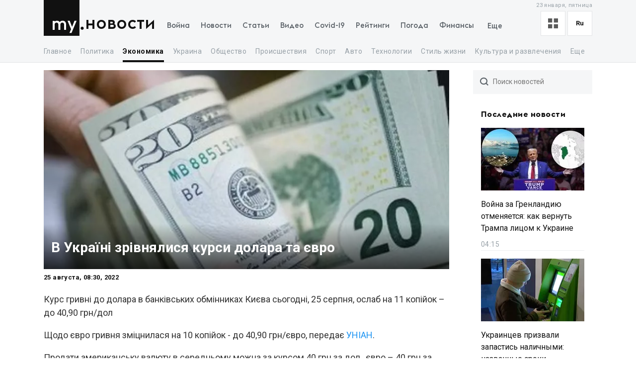

--- FILE ---
content_type: text/html; charset=utf-8
request_url: https://my.ua/news/cluster/2022-08-25-v-ukraine-sravnialis-kursy-dollara-i-evro-kakaia-situatsiia-v-obmennikakh-seichas/354c2273-e3bd-b7db-8689-f6c22d56fbd8
body_size: 62590
content:
<!DOCTYPE html><html lang="ru"><head><meta charSet="utf-8"/><meta name="viewport" content="width=device-width, initial-scale=1, maximum-scale=2"/><link rel="preload" as="image" href="https://thumbor.my.ua/lRsqaCIPqW0YdbZebMNmorMtB9s=/800x400/smart/filters:format(webp)/https%3A%2F%2Fs3.eu-central-1.amazonaws.com%2Fmedia.my.ua%2Ffeed%2F92%2F30167e3b5c8a80d4e474579f5cfe6b75.jpg" fetchPriority="high"/><link rel="stylesheet" href="/_next/static/css/40ad6f1d2aecb92c.css" data-precedence="next"/><link rel="preload" as="script" fetchPriority="low" href="/_next/static/chunks/webpack-f25aaee742e2fa71.js"/><script src="/_next/static/chunks/fd9d1056-a0ac8023e0370fc2.js" async=""></script><script src="/_next/static/chunks/2761-9d66fa30c9267314.js" async=""></script><script src="/_next/static/chunks/main-app-2b49566596789369.js" async=""></script><script src="/_next/static/chunks/8434-71ee9cc9d77a169d.js" async=""></script><script src="/_next/static/chunks/1551-c5ec35d1c4571733.js" async=""></script><script src="/_next/static/chunks/7586-5830899ea5624dac.js" async=""></script><script src="/_next/static/chunks/7867-543f758d6b783c03.js" async=""></script><script src="/_next/static/chunks/2779-f0b98af213374b66.js" async=""></script><script src="/_next/static/chunks/2880-591b6845ea8ab4b8.js" async=""></script><script src="/_next/static/chunks/7277-717acd815369812d.js" async=""></script><script src="/_next/static/chunks/7075-c7edd869362876c5.js" async=""></script><script src="/_next/static/chunks/5537-100600c4bccb42d4.js" async=""></script><script src="/_next/static/chunks/4442-fe61b75ac5eca73f.js" async=""></script><script src="/_next/static/chunks/app/%5Blocale%5D/(newsSlug)/news/cluster/%5B...newsSlug%5D/layout-f4661bcdd352f454.js" async=""></script><script src="/_next/static/chunks/5223-68fd477aab2317f3.js" async=""></script><script src="/_next/static/chunks/7641-54b62811f6eb37dd.js" async=""></script><script src="/_next/static/chunks/7415-d40cf15aa8f2d35f.js" async=""></script><script src="/_next/static/chunks/app/%5Blocale%5D/layout-d579632c52d66755.js" async=""></script><script src="/_next/static/chunks/1182-8975ad8d5e1b8b64.js" async=""></script><script src="/_next/static/chunks/8272-44dfa9d7ee56b0e1.js" async=""></script><script src="/_next/static/chunks/8397-90996a1875511d39.js" async=""></script><script src="/_next/static/chunks/744-76c442f83a262aef.js" async=""></script><script src="/_next/static/chunks/5360-b91872851b5c9d06.js" async=""></script><script src="/_next/static/chunks/2396-06190b7e9761b541.js" async=""></script><script src="/_next/static/chunks/3399-f392c21f54206218.js" async=""></script><script src="/_next/static/chunks/app/%5Blocale%5D/(newsSlug)/news/cluster/%5B...newsSlug%5D/page-972ee53c89d6c696.js" async=""></script><script src="/_next/static/chunks/app/%5Blocale%5D/error-393624c2159d7aa6.js" async=""></script><script async="" src="https://cdn.getpush.net/s/4mnozr2wdbdo00xtil9ak22pcsycyhp9/client.js"></script><title>В Україні зрівнялися курси долара та євро</title><meta name="description" content="Курс гривні до долара в банківських обмінниках Києва сьогодні, 25 серпня, ослаб на 11 копійок – до 40,90 грн/дол

Щодо євро гривня зміцнилася на 10 копійок - до 40,90 грн/євро, передає УНІАН.

Продати американську валюту в середньому можна за курсом…"/><meta name="keywords" content="курсвалют, долар, гривня, Экономика, Финансы, Украина, Курс, Киев, УНИАН, Национальный банк, Национальный банк Украина, Telegram"/><link rel="canonical" href="https://my.ua/uk/news/cluster/2022-08-25-v-ukraine-sravnialis-kursy-dollara-i-evro-kakaia-situatsiia-v-obmennikakh-seichas/354c2273-e3bd-b7db-8689-f6c22d56fbd8"/><meta property="og:title" content="В Україні зрівнялися курси долара та євро"/><meta property="og:description" content="Курс гривні до долара в банківських обмінниках Києва сьогодні, 25 серпня, ослаб на 11 копійок – до 40,90 грн/дол

Щодо євро гривня зміцнилася на 10 копійок - до 40,90 грн/євро, передає УНІАН.

Продати американську валюту в середньому можна за курсом…"/><meta property="og:image" content="https://thumbor.my.ua/i7YNEjVxoJPl-CjmdRX-9jvYfaI=/1200x630/smart/filters:format(jpeg)/https%3A%2F%2Fs3.eu-central-1.amazonaws.com%2Fmedia.my.ua%2Ffeed%2F92%2F30167e3b5c8a80d4e474579f5cfe6b75.jpg"/><meta property="og:image:secure_url" content="https://thumbor.my.ua/i7YNEjVxoJPl-CjmdRX-9jvYfaI=/1200x630/smart/filters:format(jpeg)/https%3A%2F%2Fs3.eu-central-1.amazonaws.com%2Fmedia.my.ua%2Ffeed%2F92%2F30167e3b5c8a80d4e474579f5cfe6b75.jpg"/><meta property="og:image:width" content="1200"/><meta property="og:image:height" content="630"/><meta name="twitter:card" content="summary_large_image"/><meta name="twitter:title" content="В Україні зрівнялися курси долара та євро"/><meta name="twitter:description" content="Курс гривні до долара в банківських обмінниках Києва сьогодні, 25 серпня, ослаб на 11 копійок – до 40,90 грн/дол

Щодо євро гривня зміцнилася на 10 копійок - до 40,90 грн/євро, передає УНІАН.

Продати американську валюту в середньому можна за курсом…"/><meta name="twitter:image" content="https://thumbor.my.ua/i7YNEjVxoJPl-CjmdRX-9jvYfaI=/1200x630/smart/filters:format(jpeg)/https%3A%2F%2Fs3.eu-central-1.amazonaws.com%2Fmedia.my.ua%2Ffeed%2F92%2F30167e3b5c8a80d4e474579f5cfe6b75.jpg"/><meta name="twitter:image:secure_url" content="https://thumbor.my.ua/i7YNEjVxoJPl-CjmdRX-9jvYfaI=/1200x630/smart/filters:format(jpeg)/https%3A%2F%2Fs3.eu-central-1.amazonaws.com%2Fmedia.my.ua%2Ffeed%2F92%2F30167e3b5c8a80d4e474579f5cfe6b75.jpg"/><meta name="twitter:image:width" content="1200"/><meta name="twitter:image:height" content="630"/><link rel="amphtml" href="https://amp.my.ua/news/cluster/2022-08-25-v-ukraine-sravnialis-kursy-dollara-i-evro-kakaia-situatsiia-v-obmennikakh-seichas/354c2273-e3bd-b7db-8689-f6c22d56fbd8"/><meta name="next-size-adjust"/><meta property="fb:app_id" content="2074938146052490"/><link rel="search" type="application/opensearchdescription+xml" title="My.ua" href="/files/opensearch.xml"/><link rel="icon" type="image/x-icon" href="/files/favicon/favicon.ico"/><link rel="apple-touch-icon" sizes="57x57" href="/files/favicon/apple-icon-57x57.png"/><link rel="apple-touch-icon" sizes="60x60" href="/files/favicon/apple-icon-60x60.png"/><link rel="apple-touch-icon" sizes="72x72" href="/files/favicon/apple-icon-72x72.png"/><link rel="apple-touch-icon" sizes="76x76" href="/files/favicon/apple-icon-76x76.png"/><link rel="apple-touch-icon" sizes="114x114" href="/files/favicon/apple-icon-114x114.png"/><link rel="apple-touch-icon" sizes="120x120" href="/files/favicon/apple-icon-120x120.png"/><link rel="apple-touch-icon" sizes="144x144" href="/files/favicon/apple-icon-144x144.png"/><link rel="apple-touch-icon" sizes="152x152" href="/files/favicon/apple-icon-152x152.png"/><link rel="apple-touch-icon" sizes="180x180" href="/files/favicon/apple-icon-180x180.png"/><link rel="icon" type="image/png" sizes="192x192" href="/files/favicon/android-icon-192x192.png"/><link rel="icon" type="image/png" sizes="32x32" href="/files/favicon/favicon-32x32.png"/><link rel="icon" type="image/png" sizes="96x96" href="/files/favicon/favicon-96x96.png"/><link rel="icon" type="image/png" sizes="16x16" href="/files/favicon/favicon-16x16.png"/><meta name="msapplication-TileColor" content="#111"/><meta name="msapplication-TileImage" content="/files/favicon/ms-icon-144x144.png"/><meta name="theme-color" content="#111"/><script>!(function(w,p,f,c){if(!window.crossOriginIsolated && !navigator.serviceWorker) return;c=w[p]=Object.assign(w[p]||{},{"lib":"/files/~partytown/"});c[f]=(c[f]||[]).concat(["dataLayer.push","gtag"])})(window,'partytown','forward');/* Partytown 0.10.2 - MIT builder.io */
const t={preserveBehavior:!1},e=e=>{if("string"==typeof e)return[e,t];const[n,r=t]=e;return[n,{...t,...r}]},n=Object.freeze((t=>{const e=new Set;let n=[];do{Object.getOwnPropertyNames(n).forEach((t=>{"function"==typeof n[t]&&e.add(t)}))}while((n=Object.getPrototypeOf(n))!==Object.prototype);return Array.from(e)})());!function(t,r,o,i,a,s,c,d,l,p,u=t,f){function h(){f||(f=1,"/"==(c=(s.lib||"/~partytown/")+(s.debug?"debug/":""))[0]&&(l=r.querySelectorAll('script[type="text/partytown"]'),i!=t?i.dispatchEvent(new CustomEvent("pt1",{detail:t})):(d=setTimeout(v,1e4),r.addEventListener("pt0",w),a?y(1):o.serviceWorker?o.serviceWorker.register(c+(s.swPath||"partytown-sw.js"),{scope:c}).then((function(t){t.active?y():t.installing&&t.installing.addEventListener("statechange",(function(t){"activated"==t.target.state&&y()}))}),console.error):v())))}function y(e){p=r.createElement(e?"script":"iframe"),t._pttab=Date.now(),e||(p.style.display="block",p.style.width="0",p.style.height="0",p.style.border="0",p.style.visibility="hidden",p.setAttribute("aria-hidden",!0)),p.src=c+"partytown-"+(e?"atomics.js?v=0.10.2":"sandbox-sw.html?"+t._pttab),r.querySelector(s.sandboxParent||"body").appendChild(p)}function v(n,o){for(w(),i==t&&(s.forward||[]).map((function(n){const[r]=e(n);delete t[r.split(".")[0]]})),n=0;n<l.length;n++)(o=r.createElement("script")).innerHTML=l[n].innerHTML,o.nonce=s.nonce,r.head.appendChild(o);p&&p.parentNode.removeChild(p)}function w(){clearTimeout(d)}s=t.partytown||{},i==t&&(s.forward||[]).map((function(r){const[o,{preserveBehavior:i}]=e(r);u=t,o.split(".").map((function(e,r,o){var a;u=u[o[r]]=r+1<o.length?u[o[r]]||(a=o[r+1],n.includes(a)?[]:{}):(()=>{let e=null;if(i){const{methodOrProperty:n,thisObject:r}=((t,e)=>{let n=t;for(let t=0;t<e.length-1;t+=1)n=n[e[t]];return{thisObject:n,methodOrProperty:e.length>0?n[e[e.length-1]]:void 0}})(t,o);"function"==typeof n&&(e=(...t)=>n.apply(r,...t))}return function(){let n;return e&&(n=e(arguments)),(t._ptf=t._ptf||[]).push(o,arguments),n}})()}))})),"complete"==r.readyState?h():(t.addEventListener("DOMContentLoaded",h),t.addEventListener("load",h))}(window,document,navigator,top,window.crossOriginIsolated);document.currentScript.dataset.partytown="";</script><script type="text/partytown" src="https://www.googletagmanager.com/gtag/js?id=G-TBW3EPYM6T"></script><script type="text/partytown">
            window.dataLayer = window.dataLayer || [];
            window.gtag = function gtag(){dataLayer.push(arguments);}
            gtag('js', new Date());

            gtag('config', 'G-TBW3EPYM6T');
          </script><script src="/_next/static/chunks/polyfills-78c92fac7aa8fdd8.js" noModule=""></script></head><body class="__variable_5f9e86"><div class="PageLayout_layoutWrapper__eiE7f" style="--scroll-arrow-color:#ffffff"><!--$--><header class="DesktopHeader_desktopHeaderWrapper__489hM"><div class="Container_container__FrTuH" style="align-items:flex-start;justify-content:flex-start;display:flex"><div class="DesktopHeader_desktopHeaderContainer__eqsYy"><div class="Logo_logoWrapper__eYrIQ"><a data-internal="true" data-pathname="/" class="Logo_logoLink__Z7ioK" href="/">MY.UA<svg class="Logo_logoSvg__jaE8V" viewBox="0 0 81 72" preserveAspectRatio="none"><path fill="var(--header-logo-color, var(--primary-color))" d="M0 72h71.9V0H0"></path><path fill="#fff" d="M37.357 45.407c-1.76 0-3.158 1.043-3.912 3.128.036.287.036.54.036.826v10.532h-3.947v-10.46c0-1.94-1.15-4.025-3.733-4.025-1.723 0-3.16 1.007-3.877 3.056v11.43h-3.948V41.92h3.948v1.69c1.22-1.366 2.98-1.976 4.63-1.976 2.513 0 4.415 1.042 5.6 2.767 1.687-2.227 4.163-2.766 5.922-2.766 4.415 0 6.927 3.09 6.927 7.727v10.532h-3.948v-10.46c0-1.94-1.113-4.025-3.697-4.025zm10.576-3.773h4.236l4.88 12.4 4.917-12.4h4.236L55.937 66.218h-4.163l3.23-7.548-7.07-17.036z"></path><path fill="var(--theme-color, var(--primary-color))" d="M77.42 53.634c1.722 0 3.086 1.4 3.086 3.09 0 1.726-1.364 3.128-3.087 3.128s-3.123-1.402-3.123-3.127c0-1.69 1.4-3.09 3.122-3.09"></path></svg></a><a data-internal="true" data-pathname="/news" class="Logo_logoTitle__mVsk3" href="/news">Новости</a></div><nav class="DesktopMenu_menuWrapper__2mkyj"><ul class="DesktopMenu_menuList__jgA_0"><li class="DesktopMenu_menuItem__i2nV4"><a data-internal="true" data-pathname="/news/story/vtorzhenie-rossii-v-ukrainu" class="DesktopMenu_menuItemLink__c61wi" href="/news/story/vtorzhenie-rossii-v-ukrainu">Война</a></li><li class="DesktopMenu_menuItem__i2nV4"><a data-internal="true" data-pathname="/news" class="DesktopMenu_menuItemLink__c61wi" href="/news">Новости</a></li><li class="DesktopMenu_menuItem__i2nV4"><a data-internal="true" data-pathname="/articles" class="DesktopMenu_menuItemLink__c61wi" href="/articles">Статьи</a></li><li class="DesktopMenu_menuItem__i2nV4"><a data-internal="true" data-pathname="/video" class="DesktopMenu_menuItemLink__c61wi" href="/video">Видео</a></li><li class="DesktopMenu_menuItem__i2nV4"><a data-internal="true" data-pathname="/coronavirus" class="DesktopMenu_menuItemLink__c61wi" href="/coronavirus">Covid-19</a></li><li class="DesktopMenu_menuItem__i2nV4"><a data-internal="true" data-pathname="/persons" class="DesktopMenu_menuItemLink__c61wi" href="/persons">Рейтинги</a></li><li class="DesktopMenu_menuItem__i2nV4"><a data-internal="true" data-pathname="/weather" class="DesktopMenu_menuItemLink__c61wi" href="/weather">Погода</a></li><li class="DesktopMenu_menuItemLast__Nn056 DesktopMenu_menuItem__i2nV4"><button type="button" class="DesktopMenu_menuItemButton__ToPUU DesktopMenu_menuItemLink__c61wi">Еще</button><ul class="DesktopMenu_menuList__jgA_0"><li class="DesktopMenu_menuItem__i2nV4"><a data-internal="true" data-pathname="/currencies" class="DesktopMenu_menuItemLink__c61wi" href="/currencies">Финансы</a></li><li class="DesktopMenu_menuItem__i2nV4"><a data-internal="true" data-pathname="/horoscopes" class="DesktopMenu_menuItemLink__c61wi" href="/horoscopes">Гороскоп</a></li><li class="DesktopMenu_menuItem__i2nV4"><a data-internal="true" data-pathname="/radio" class="DesktopMenu_menuItemLink__c61wi" href="/radio">Радио</a></li><li class="DesktopMenu_menuItem__i2nV4"><a data-internal="true" data-pathname="/tv" class="DesktopMenu_menuItemLink__c61wi" href="/tv">Телепрограмма</a></li><li class="DesktopMenu_menuItem__i2nV4"><a data-internal="true" data-pathname="/contacts" class="DesktopMenu_menuItemLink__c61wi" href="/contacts">Контакты</a></li></ul></li></ul></nav><div class="DesktopOptions_optionsWrapper__1lp30"><div class="DesktopOptions_optionsBlock__GjKIZ"><div class="NewsViewModeSwitcher_modeSwitcherWrapper__XGkTn" style="overflow:hidden"><div class="NewsViewModeSwitcher_modeSwitcherCurrent__djaFw" title="Отображение ленты - С картинками"><svg xmlns="http://www.w3.org/2000/svg" width="20" height="20" fill="none" viewBox="0 0 12 12"><path fill="#5A5A5A" d="M0 0H5V5H0z"></path><path fill="#5A5A5A" d="M7 0H12V5H7z"></path><path fill="#5A5A5A" d="M7 7H12V12H7z"></path><path fill="#5A5A5A" d="M0 7H5V12H0z"></path></svg></div><div class="NewsViewModeSwitcher_modeSwitcherMenu__AuxVW"><div class="NewsViewModeSwitcher_modeSwitcherItem__E54GD"><svg xmlns="http://www.w3.org/2000/svg" width="20" height="20" fill="none" viewBox="0 0 12 12"><path fill="#5A5A5A" d="M0 0H5V5H0z"></path><path fill="#5A5A5A" d="M7 0H12V5H7z"></path><path fill="#5A5A5A" d="M7 7H12V12H7z"></path><path fill="#5A5A5A" d="M0 7H5V12H0z"></path></svg><span>С картинками</span></div><div class="NewsViewModeSwitcher_modeSwitcherItem__E54GD"><svg xmlns="http://www.w3.org/2000/svg" enable-background="new 0 0 512 512" fill="#5A5A5A" viewBox="2 5 20 14" width="20" height="20"><path fill-rule="evenodd" d="M2 6a1 1 0 011-1h18a1 1 0 110 2H3a1 1 0 01-1-1zm4 4a1 1 0 011-1h10a1 1 0 110 2H7a1 1 0 01-1-1zm-4 4a1 1 0 011-1h18a1 1 0 110 2H3a1 1 0 01-1-1zm4 4a1 1 0 011-1h10a1 1 0 110 2H7a1 1 0 01-1-1z" clip-rule="evenodd" data-original="#000000"></path></svg><span>Текстовый вид</span></div></div></div><div class="LanguageSwitcher_languageSwitcherWrapper__CfhHD" style="overflow:hidden" data-is-menu-visible="false"><div class="LanguageSwitcher_languageSwitcherCurrent__ri9_Q" title="Язык - Русский">ru</div><div class="LanguageSwitcher_languageSwitcherMenu__Pb4PD"><a data-internal="true" data-pathname="/news/cluster/2022-08-25-v-ukraine-sravnialis-kursy-dollara-i-evro-kakaia-situatsiia-v-obmennikakh-seichas/354c2273-e3bd-b7db-8689-f6c22d56fbd8" class="LanguageSwitcher_languageSwitcherItem__dB8_g" style="--before-opacity:0" href="/uk/news/cluster/2022-08-25-v-ukraine-sravnialis-kursy-dollara-i-evro-kakaia-situatsiia-v-obmennikakh-seichas/354c2273-e3bd-b7db-8689-f6c22d56fbd8"><span>Украинский</span></a><a data-internal="true" data-pathname="/news/cluster/2022-08-25-v-ukraine-sravnialis-kursy-dollara-i-evro-kakaia-situatsiia-v-obmennikakh-seichas/354c2273-e3bd-b7db-8689-f6c22d56fbd8" class="LanguageSwitcher_languageSwitcherItem__dB8_g" style="--before-opacity:1" href="/news/cluster/2022-08-25-v-ukraine-sravnialis-kursy-dollara-i-evro-kakaia-situatsiia-v-obmennikakh-seichas/354c2273-e3bd-b7db-8689-f6c22d56fbd8"><span>Русский</span></a></div></div></div><div class="HeaderDate_optionsDate__hhF2F">23 января, пятница</div></div></div></div><div class="Container_container__FrTuH" style="align-items:flex-start;justify-content:flex-start;display:flex"><nav class="DesktopSubmenu_desktopSubmenuWrapper__q1QS7"><div class="DesktopSubmenu_submenuLinkWrapper__8qrFP"><a data-internal="true" data-pathname="/news" class="DesktopSubmenu_submenuLink__feqDf" href="/news">Главное</a></div><div class="DesktopSubmenu_submenuLinkWrapper__8qrFP"><a data-internal="true" data-pathname="/news/politika" class="DesktopSubmenu_submenuLink__feqDf" href="/news/politika">Политика</a></div><div class="DesktopSubmenu_submenuLinkWrapper__8qrFP"><a data-internal="true" data-pathname="/news/ekonomika" class="DesktopSubmenu_submenuLink__feqDf DesktopSubmenu_submenuLinkActive__TMnYw" href="/news/ekonomika">Экономика</a></div><div class="DesktopSubmenu_submenuLinkWrapper__8qrFP"><a data-internal="true" data-pathname="/news/ukraina" class="DesktopSubmenu_submenuLink__feqDf" href="/news/ukraina">Украина</a></div><div class="DesktopSubmenu_submenuLinkWrapper__8qrFP"><a data-internal="true" data-pathname="/news/obshchestvo" class="DesktopSubmenu_submenuLink__feqDf" href="/news/obshchestvo">Общество</a></div><div class="DesktopSubmenu_submenuLinkWrapper__8qrFP"><a data-internal="true" data-pathname="/news/proisshestviia" class="DesktopSubmenu_submenuLink__feqDf" href="/news/proisshestviia">Происшествия</a></div><div class="DesktopSubmenu_submenuLinkWrapper__8qrFP"><a data-internal="true" data-pathname="/news/sport" class="DesktopSubmenu_submenuLink__feqDf" href="/news/sport">Спорт</a></div><div class="DesktopSubmenu_submenuLinkWrapper__8qrFP"><a data-internal="true" data-pathname="/news/avto" class="DesktopSubmenu_submenuLink__feqDf" href="/news/avto">Авто</a></div><div class="DesktopSubmenu_submenuLinkWrapper__8qrFP"><a data-internal="true" data-pathname="/news/tekhnologii" class="DesktopSubmenu_submenuLink__feqDf" href="/news/tekhnologii">Технологии</a></div><div class="DesktopSubmenu_submenuLinkWrapper__8qrFP"><a data-internal="true" data-pathname="/news/stil-zhizni" class="DesktopSubmenu_submenuLink__feqDf" href="/news/stil-zhizni">Стиль жизни</a></div><div class="DesktopSubmenu_submenuLinkWrapper__8qrFP"><a data-internal="true" data-pathname="/news/kultura-i-razvlecheniia" class="DesktopSubmenu_submenuLink__feqDf" href="/news/kultura-i-razvlecheniia">Культура и развлечения</a></div><div class="DesktopSubmenu_submenuLinkWrapper__8qrFP"><a data-internal="true" data-pathname="/news/zdorove" class="DesktopSubmenu_submenuLink__feqDf" href="/news/zdorove">Здоровье</a></div></nav></div></header><!--/$--><main class="PageLayout_pageWrapper__W4I6v"><script type="application/ld+json">{"@context":"https://schema.org","@type":"BreadcrumbList","itemListElement":[{"@type":"ListItem","position":1,"name":"MY.UA","item":"https://my.ua"},{"@type":"ListItem","position":2,"name":"Новости","item":"https://my.ua/news"},{"@type":"ListItem","position":3,"name":"Экономика","item":"https://my.ua/news/ekonomika"},{"@type":"ListItem","position":4,"name":"Финансы","item":"https://my.ua/news/ekonomika/finansy"},{"@type":"ListItem","position":5,"name":"В Україні зрівнялися курси долара та євро","item":"https://my.ua/news/cluster/2022-08-25-v-ukraine-sravnialis-kursy-dollara-i-evro-kakaia-situatsiia-v-obmennikakh-seichas/354c2273-e3bd-b7db-8689-f6c22d56fbd8"}]}</script><script type="application/ld+json">{
        "@context": "https://schema.org",
        "@type": "NewsArticle",
        "articleSection":"Экономика",
        "headline": "В Україні зрівнялися курси долара та євро",
        "name": "В Україні зрівнялися курси долара та євро",
        "dateCreated": "2022-08-25T08:30:12Z",
        "datePublished": "2022-08-25T08:30:12Z",
        "dateModified": "2022-08-25T08:30:12Z",
        "description": "В Україні зрівнялися курси долара та євро",
        "mainEntityOfPage": {
            "@type":"WebPage",
            "@id":"https://my.ua/news/cluster/2022-08-25-v-ukraine-sravnialis-kursy-dollara-i-evro-kakaia-situatsiia-v-obmennikakh-seichas/354c2273-e3bd-b7db-8689-f6c22d56fbd8"
        },
        "author": {
             "@type": "Organization", "name": "MY.UA"
        },
        "image": {
            "@type": "ImageObject",
            "url": "https://thumbor.my.ua/i7YNEjVxoJPl-CjmdRX-9jvYfaI=/1200x630/smart/filters:format(jpeg)/https%3A%2F%2Fs3.eu-central-1.amazonaws.com%2Fmedia.my.ua%2Ffeed%2F92%2F30167e3b5c8a80d4e474579f5cfe6b75.jpg",
            "width": 1200,
            "height": 630
        },
        "publisher": {
            "@type": "Organization",
            "name": "MY.UA",
            "url":"https://my.ua",
            "logo": {
                "@type": "ImageObject",
                "url": "https://my.ua/files/images/meta/home.png",
                "width": 1200,
                "height": 630
            }
        }
    }</script><div class="Container_container__FrTuH" style="align-items:flex-start;justify-content:flex-start;display:block" data-page="single-news"><div class="Grid_grid__YN9Ho"><div class="Grid_gridItem__ovzvD" style="--grid-item-width:75%"><div class="SingleNews_singleNewsWrapper___uxRg"><div class="SingleNews_singleNewsMobileImageWrapper__y4VYQ" data-label="content-header"><figure class="SingleNews_singleNewsMobileImageContainer__xStc_"><img alt="В Україні зрівнялися курси долара та євро" fetchPriority="high" width="800" height="400" decoding="async" data-nimg="1" style="color:transparent" src="https://thumbor.my.ua/lRsqaCIPqW0YdbZebMNmorMtB9s=/800x400/smart/filters:format(webp)/https%3A%2F%2Fs3.eu-central-1.amazonaws.com%2Fmedia.my.ua%2Ffeed%2F92%2F30167e3b5c8a80d4e474579f5cfe6b75.jpg"/><figcaption class="SingleNews_singleNewsMobileImageContainerCaption__GNkMI">В Україні зрівнялися курси долара та євро</figcaption></figure><h1 class="SingleNews_singleNewsMobileTitle__ZPdUI"><a href="http://uaprom.info/news/185511-ukrayini-zrivnyalisya-kursi-dolara-yevro.html" target="_blank" rel="noopener noreferrer nofollow">В Україні зрівнялися курси долара та євро</a></h1></div><div class="SingleNews_singleNewsDateWrapper__m0aF_"><time class="SingleNews_singleNewsDate__Z15lQ" dateTime="2022-08-25T08:30:12Z" data-label="content-date">25 августа, 11:30, 2022</time></div><div id="single-news-content" class="SingleNews_singleNewsContent__6C5Vv"><div><p>Курс гривні до долара в банківських обмінниках Києва сьогодні, 25 серпня, ослаб на 11 копійок – до 40,90 грн/дол</p>

<p>Щодо євро гривня зміцнилася на 10 копійок - до 40,90 грн/євро, передає <a href="https://www.unian.ua/economics/finance/kurs-valyut-sogodni-25-serpnya-2022-skilki-koshtuye-dolar-ta-yevro-novini-ukrajina-11954070.html" rel="nofollow">УНІАН</a>.</p>

<p>Продати американську валюту в середньому можна за курсом 40 грн за дол., євро – 40 грн за євро.</p>

<p>Національний банк з 21 травня скасував обмеження на встановлення курсу, за яким уповноважені установи можуть продавати готівкову іноземну валюту клієнтам. Раніше відповідний курс не мав відхилятися від офіційного більш ніж на 10%.</p>

<p>Національний банк України 21 липня підвищив офіційний курс гривні на 25% – до 36,57 грн/дол.</p>

<p><a href="https://t.me/uaprominfo" rel="nofollow"><img alt="В Україні зрівнялися курси долара та євро - Фото 1" src="https://thumbor.my.ua/kBGmi1maWC3EHTRrAjExLTLXA08=/600x/smart/filters:format(webp)/https%3A%2F%2Fs3.eu-central-1.amazonaws.com%2Fmedia.my.ua%2Ffeed%2F92%2Fcc3f9f7ac6e8de2f6def501c99d9a81c.jpg" loading="lazy" srcSet="https://thumbor.my.ua/kBGmi1maWC3EHTRrAjExLTLXA08=/600x/smart/filters:format(webp)/https%3A%2F%2Fs3.eu-central-1.amazonaws.com%2Fmedia.my.ua%2Ffeed%2F92%2Fcc3f9f7ac6e8de2f6def501c99d9a81c.jpg 1x, https://thumbor.my.ua/iAOwRxpFRxsrs4gsSRIw0r8Ahec=/1200x/smart/filters:format(webp)/https%3A%2F%2Fs3.eu-central-1.amazonaws.com%2Fmedia.my.ua%2Ffeed%2F92%2Fcc3f9f7ac6e8de2f6def501c99d9a81c.jpg 2x"/></a></p>

<p><strong><em>Читайте новини бізнесу та промисловості у <a href="https://t.me/uaprominfo" rel="nofollow">Telegram-каналі UAprom</a></em></strong></p></div></div><div class="SingleNews_singleNewsFooterTitle__42otW">Теги по теме</div><a data-internal="true" data-pathname="/news/tag/dollar" href="/news/tag/dollar"><span class="TagItem_tagItem__z0GaQ"><svg stroke="currentColor" fill="currentColor" stroke-width="0" viewBox="0 0 512 512" class="SingleNews_singleNewsTagsItemIcon__M4C6_" height="1em" width="1em" xmlns="http://www.w3.org/2000/svg"><path d="M0 252.118V48C0 21.49 21.49 0 48 0h204.118a48 48 0 0 1 33.941 14.059l211.882 211.882c18.745 18.745 18.745 49.137 0 67.882L293.823 497.941c-18.745 18.745-49.137 18.745-67.882 0L14.059 286.059A48 48 0 0 1 0 252.118zM112 64c-26.51 0-48 21.49-48 48s21.49 48 48 48 48-21.49 48-48-21.49-48-48-48z"></path></svg> <!-- -->доллар</span></a><div class="SingleNews_singleNewsFooter__Xyrfa" style="--grid-columns:3"><div class="SingleNewsSource_singleNewsFooterTitleNewsSource__g450l SingleNews_singleNewsFooterTitle__42otW">Источник материала</div><div class="SingleNewsSource_sourceContent__qBc8P"><img alt="UA Prom" class="SingleNewsSource_sourceImage__vvfK9" src="https://thumbor.my.ua/RElWko90MnMi-PP4MMMBxij8Jj0=/32x/smart/filters:format(webp)/https%3A%2F%2Fs3.eu-central-1.amazonaws.com%2Fmedia.my.ua%2Fadmin%2F35d5d55e-7be7-44ec-938e-2fe4859f0278.jpeg" loading="lazy" srcSet="https://thumbor.my.ua/RElWko90MnMi-PP4MMMBxij8Jj0=/32x/smart/filters:format(webp)/https%3A%2F%2Fs3.eu-central-1.amazonaws.com%2Fmedia.my.ua%2Fadmin%2F35d5d55e-7be7-44ec-938e-2fe4859f0278.jpeg 1x, https://thumbor.my.ua/9gYXVV6_OFVTMQaVTQTPs9G6Hjg=/64x/smart/filters:format(webp)/https%3A%2F%2Fs3.eu-central-1.amazonaws.com%2Fmedia.my.ua%2Fadmin%2F35d5d55e-7be7-44ec-938e-2fe4859f0278.jpeg 2x"/><a data-internal="true" data-pathname="/news/sources/ua-prom" class="SingleNewsSource_sourceLink__rqRRX" href="/news/sources/ua-prom">UA Prom</a></div><!--$--><div class="ShareButtons_shareButtonsTitle__EX_dC">Поделиться сюжетом</div><div class="ShareButtons_shareButtonsWrapper__i_HJN"><button data-evs="telegram" data-evp="1" class="react-share__ShareButton" style="background-color:transparent;border:none;padding:0;font:inherit;color:inherit;cursor:pointer"><svg viewBox="0 0 64 64" width="64" height="64"><rect width="64" height="64" rx="0" ry="0" fill="#25A3E3"></rect><path d="m45.90873,15.44335c-0.6901,-0.0281 -1.37668,0.14048 -1.96142,0.41265c-0.84989,0.32661 -8.63939,3.33986 -16.5237,6.39174c-3.9685,1.53296 -7.93349,3.06593 -10.98537,4.24067c-3.05012,1.1765 -5.34694,2.05098 -5.4681,2.09312c-0.80775,0.28096 -1.89996,0.63566 -2.82712,1.72788c-0.23354,0.27218 -0.46884,0.62161 -0.58825,1.10275c-0.11941,0.48114 -0.06673,1.09222 0.16682,1.5716c0.46533,0.96052 1.25376,1.35737 2.18443,1.71383c3.09051,0.99037 6.28638,1.93508 8.93263,2.8236c0.97632,3.44171 1.91401,6.89571 2.84116,10.34268c0.30554,0.69185 0.97105,0.94823 1.65764,0.95525l-0.00351,0.03512c0,0 0.53908,0.05268 1.06412,-0.07375c0.52679,-0.12292 1.18879,-0.42846 1.79109,-0.99212c0.662,-0.62161 2.45836,-2.38812 3.47683,-3.38552l7.6736,5.66477l0.06146,0.03512c0,0 0.84989,0.59703 2.09312,0.68132c0.62161,0.04214 1.4399,-0.07726 2.14229,-0.59176c0.70766,-0.51626 1.1765,-1.34683 1.396,-2.29506c0.65673,-2.86224 5.00979,-23.57745 5.75257,-27.00686l-0.02107,0.08077c0.51977,-1.93157 0.32837,-3.70159 -0.87096,-4.74991c-0.60054,-0.52152 -1.2924,-0.7498 -1.98425,-0.77965l0,0.00176zm-0.2072,3.29069c0.04741,0.0439 0.0439,0.0439 0.00351,0.04741c-0.01229,-0.00351 0.14048,0.2072 -0.15804,1.32576l-0.01229,0.04214l-0.00878,0.03863c-0.75858,3.50668 -5.15554,24.40802 -5.74203,26.96472c-0.08077,0.34417 -0.11414,0.31959 -0.09482,0.29852c-0.1756,-0.02634 -0.50045,-0.16506 -0.52679,-0.1756l-13.13468,-9.70175c4.4988,-4.33199 9.09945,-8.25307 13.744,-12.43229c0.8218,-0.41265 0.68483,-1.68573 -0.29852,-1.70681c-1.04305,0.24584 -1.92279,0.99564 -2.8798,1.47502c-5.49971,3.2626 -11.11882,6.13186 -16.55882,9.49279c-2.792,-0.97105 -5.57873,-1.77704 -8.15298,-2.57601c2.2336,-0.89555 4.00889,-1.55579 5.75608,-2.23009c3.05188,-1.1765 7.01687,-2.7042 10.98537,-4.24067c7.94051,-3.06944 15.92667,-6.16346 16.62028,-6.43037l0.05619,-0.02283l0.05268,-0.02283c0.19316,-0.0878 0.30378,-0.09658 0.35471,-0.10009c0,0 -0.01756,-0.05795 -0.00351,-0.04566l-0.00176,0zm-20.91715,22.0638l2.16687,1.60145c-0.93418,0.91311 -1.81743,1.77353 -2.45485,2.38812l0.28798,-3.98957" fill="white"></path></svg></button><button data-evs="facebook" data-evp="2" class="react-share__ShareButton" style="background-color:transparent;border:none;padding:0;font:inherit;color:inherit;cursor:pointer"><svg viewBox="0 0 64 64" width="64" height="64"><rect width="64" height="64" rx="0" ry="0" fill="#0965FE"></rect><path d="M34.1,47V33.3h4.6l0.7-5.3h-5.3v-3.4c0-1.5,0.4-2.6,2.6-2.6l2.8,0v-4.8c-0.5-0.1-2.2-0.2-4.1-0.2 c-4.1,0-6.9,2.5-6.9,7V28H24v5.3h4.6V47H34.1z" fill="white"></path></svg></button><button data-evs="twitter" data-evp="3" class="react-share__ShareButton" style="background-color:transparent;border:none;padding:0;font:inherit;color:inherit;cursor:pointer"><svg viewBox="0 0 64 64" width="64" height="64"><rect width="64" height="64" rx="0" ry="0" fill="#00aced"></rect><path d="M48,22.1c-1.2,0.5-2.4,0.9-3.8,1c1.4-0.8,2.4-2.1,2.9-3.6c-1.3,0.8-2.7,1.3-4.2,1.6 C41.7,19.8,40,19,38.2,19c-3.6,0-6.6,2.9-6.6,6.6c0,0.5,0.1,1,0.2,1.5c-5.5-0.3-10.3-2.9-13.5-6.9c-0.6,1-0.9,2.1-0.9,3.3 c0,2.3,1.2,4.3,2.9,5.5c-1.1,0-2.1-0.3-3-0.8c0,0,0,0.1,0,0.1c0,3.2,2.3,5.8,5.3,6.4c-0.6,0.1-1.1,0.2-1.7,0.2c-0.4,0-0.8,0-1.2-0.1 c0.8,2.6,3.3,4.5,6.1,4.6c-2.2,1.8-5.1,2.8-8.2,2.8c-0.5,0-1.1,0-1.6-0.1c2.9,1.9,6.4,2.9,10.1,2.9c12.1,0,18.7-10,18.7-18.7 c0-0.3,0-0.6,0-0.8C46,24.5,47.1,23.4,48,22.1z" fill="white"></path></svg></button><button data-evs="viber" data-evp="4" class="react-share__ShareButton" style="background-color:transparent;border:none;padding:0;font:inherit;color:inherit;cursor:pointer"><svg viewBox="0 0 64 64" width="64" height="64"><rect width="64" height="64" rx="0" ry="0" fill="#7360f2"></rect><path d="m31.0,12.3c9.0,0.2 16.4,6.2 18.0,15.2c0.2,1.5 0.3,3.0 0.4,4.6a1.0,1.0 0 0 1 -0.8,1.2l-0.1,0a1.1,1.1 0 0 1 -1.0,-1.2l0,0c-0.0,-1.2 -0.1,-2.5 -0.3,-3.8a16.1,16.1 0 0 0 -13.0,-13.5c-1.0,-0.1 -2.0,-0.2 -3.0,-0.3c-0.6,-0.0 -1.4,-0.1 -1.6,-0.8a1.1,1.1 0 0 1 0.9,-1.2l0.6,0l0.0,-0.0zm10.6,39.2a19.9,19.9 0 0 1 -2.1,-0.6c-6.9,-2.9 -13.2,-6.6 -18.3,-12.2a47.5,47.5 0 0 1 -7.0,-10.7c-0.8,-1.8 -1.6,-3.7 -2.4,-5.6c-0.6,-1.7 0.3,-3.4 1.4,-4.7a11.3,11.3 0 0 1 3.7,-2.8a2.4,2.4 0 0 1 3.0,0.7a39.0,39.0 0 0 1 4.7,6.5a3.1,3.1 0 0 1 -0.8,4.2c-0.3,0.2 -0.6,0.5 -1.0,0.8a3.3,3.3 0 0 0 -0.7,0.7a2.1,2.1 0 0 0 -0.1,1.9c1.7,4.9 4.7,8.7 9.7,10.8a5.0,5.0 0 0 0 2.5,0.6c1.5,-0.1 2.0,-1.8 3.1,-2.7a2.9,2.9 0 0 1 3.5,-0.1c1.1,0.7 2.2,1.4 3.3,2.2a37.8,37.8 0 0 1 3.1,2.4a2.4,2.4 0 0 1 0.7,3.0a10.4,10.4 0 0 1 -4.4,4.8a10.8,10.8 0 0 1 -1.9,0.6c-0.7,-0.2 0.6,-0.2 0,0l0.0,0l0,-0.0zm3.1,-21.4a4.2,4.2 0 0 1 -0.0,0.6a1.0,1.0 0 0 1 -1.9,0.1a2.7,2.7 0 0 1 -0.1,-0.8a10.9,10.9 0 0 0 -1.4,-5.5a10.2,10.2 0 0 0 -4.2,-4.0a12.3,12.3 0 0 0 -3.4,-1.0c-0.5,-0.0 -1.0,-0.1 -1.5,-0.2a0.9,0.9 0 0 1 -0.9,-1.0l0,-0.1a0.9,0.9 0 0 1 0.9,-0.9l0.1,0a14.1,14.1 0 0 1 5.9,1.5a11.9,11.9 0 0 1 6.5,9.3c0,0.1 0.0,0.3 0.0,0.5c0,0.4 0.0,0.9 0.0,1.5l0,0l0.0,0.0zm-5.6,-0.2a1.1,1.1 0 0 1 -1.2,-0.9l0,-0.1a11.3,11.3 0 0 0 -0.2,-1.4a4.0,4.0 0 0 0 -1.5,-2.3a3.9,3.9 0 0 0 -1.2,-0.5c-0.5,-0.1 -1.1,-0.1 -1.6,-0.2a1.0,1.0 0 0 1 -0.8,-1.1l0,0l0,0a1.0,1.0 0 0 1 1.1,-0.8c3.4,0.2 6.0,2.0 6.3,6.2a2.8,2.8 0 0 1 0,0.8a0.8,0.8 0 0 1 -0.8,0.7l0,0l0.0,-0.0z" fill="white"></path></svg></button><button data-evs="whatsapp" data-evp="5" class="react-share__ShareButton" style="background-color:transparent;border:none;padding:0;font:inherit;color:inherit;cursor:pointer"><svg viewBox="0 0 64 64" width="64" height="64"><rect width="64" height="64" rx="0" ry="0" fill="#25D366"></rect><path d="m42.32286,33.93287c-0.5178,-0.2589 -3.04726,-1.49644 -3.52105,-1.66732c-0.4712,-0.17346 -0.81554,-0.2589 -1.15987,0.2589c-0.34175,0.51004 -1.33075,1.66474 -1.63108,2.00648c-0.30032,0.33658 -0.60064,0.36247 -1.11327,0.12945c-0.5178,-0.2589 -2.17994,-0.80259 -4.14759,-2.56312c-1.53269,-1.37217 -2.56312,-3.05503 -2.86603,-3.57283c-0.30033,-0.5178 -0.03366,-0.80259 0.22524,-1.06149c0.23301,-0.23301 0.5178,-0.59547 0.7767,-0.90616c0.25372,-0.31068 0.33657,-0.5178 0.51262,-0.85437c0.17088,-0.36246 0.08544,-0.64725 -0.04402,-0.90615c-0.12945,-0.2589 -1.15987,-2.79613 -1.58964,-3.80584c-0.41424,-1.00971 -0.84142,-0.88027 -1.15987,-0.88027c-0.29773,-0.02588 -0.64208,-0.02588 -0.98382,-0.02588c-0.34693,0 -0.90616,0.12945 -1.37736,0.62136c-0.4712,0.5178 -1.80194,1.76053 -1.80194,4.27186c0,2.51134 1.84596,4.945 2.10227,5.30747c0.2589,0.33657 3.63497,5.51458 8.80262,7.74113c1.23237,0.5178 2.1903,0.82848 2.94111,1.08738c1.23237,0.38836 2.35599,0.33657 3.24402,0.20712c0.99159,-0.15534 3.04985,-1.24272 3.47963,-2.45956c0.44013,-1.21683 0.44013,-2.22654 0.31068,-2.45955c-0.12945,-0.23301 -0.46601,-0.36247 -0.98382,-0.59548m-9.40068,12.84407l-0.02589,0c-3.05503,0 -6.08417,-0.82849 -8.72495,-2.38189l-0.62136,-0.37023l-6.47252,1.68286l1.73463,-6.29129l-0.41424,-0.64725c-1.70875,-2.71846 -2.6149,-5.85116 -2.6149,-9.07706c0,-9.39809 7.68934,-17.06155 17.15993,-17.06155c4.58253,0 8.88029,1.78642 12.11655,5.02268c3.23625,3.21036 5.02267,7.50812 5.02267,12.06476c-0.0078,9.3981 -7.69712,17.06155 -17.14699,17.06155m14.58906,-31.58846c-3.93529,-3.80584 -9.1133,-5.95471 -14.62789,-5.95471c-11.36055,0 -20.60848,9.2065 -20.61625,20.52564c0,3.61684 0.94757,7.14565 2.75211,10.26282l-2.92557,10.63564l10.93337,-2.85309c3.0136,1.63108 6.4052,2.4958 9.85634,2.49839l0.01037,0c11.36574,0 20.61884,-9.2091 20.62403,-20.53082c0,-5.48093 -2.14111,-10.64081 -6.03239,-14.51915" fill="white"></path></svg></button></div><!--/$--></div></div><!--$?--><template id="B:0"></template><img src="/files/images/preloader.gif" alt="loader" loading="lazy" width="50px" height="50px" class="Loader_loaderImage__3E25l"/><!--/$--><div></div></div><div class="Grid_gridItem__ovzvD" style="--grid-item-width:25%"><!--$?--><template id="B:1"></template><!--/$--></div></div><!--$?--><template id="B:2"></template><img src="/files/images/preloader.gif" alt="loader" loading="lazy" width="50px" height="50px" class="Loader_loaderImage__3E25l"/><!--/$--></div></main><footer class="Footer_footerWrapper__Ubi8P Footer_footerWrapperPreFooter__G2usf"><div class="PreFooter_preFooterBlock__6roTt"><div class="Container_container__FrTuH" style="align-items:flex-start;justify-content:flex-start;display:block"><div></div>Мы рады, что Вы посетили <a href="https://my.ua/">сайты новостей</a>. Предлагаем Вам узнать <a href="https://my.ua/news/ekonomika/finansy">новости о финансах</a>, а также новости раздела <a href="https://my.ua/news/ekonomika/finansy">Финансы</a>. Заходите, чтобы узнать <a href="https://my.ua/news/politika/verkhovnaia-rada">новости в Раде</a>, кроме новости &quot;В Україні зрівнялися курси долара та євро&quot; в ленте новостей <a href="https://my.ua/">MY.UA</a>. Дополнительно предлагаем узнать новости Рады на новостном сайте <a href="https://my.ua/">MY.UA</a></div></div><div class="Container_container__FrTuH" style="align-items:flex-start;justify-content:flex-start;display:flex"><div class="Footer_footerContainer__c1N4v"><div class="Footer_footerLogoWrapper__zuOXp">© <!-- -->2026<!-- --> «MY.UA»</div><div class="DownloadMobileAppBlock_storeLinksWrapper__qtc5p"><a data-internal="true" data-pathname="https://apps.apple.com/ua/app/my-ua-%D0%BD%D0%BE%D0%B2%D0%BE%D1%81%D1%82%D0%B8-%D1%83%D0%BA%D1%80%D0%B0%D0%B8%D0%BD%D1%8B-%D0%B8-%D0%BC%D0%B8%D1%80%D0%B0/id1437521768" class="DownloadMobileAppBlock_linkStore__lUUu4" rel="noopener noreferrer nofollow" target="_blank" aria-label="App store download link" href="https://apps.apple.com/ua/app/my-ua-%D0%BD%D0%BE%D0%B2%D0%BE%D1%81%D1%82%D0%B8-%D1%83%D0%BA%D1%80%D0%B0%D0%B8%D0%BD%D1%8B-%D0%B8-%D0%BC%D0%B8%D1%80%D0%B0/id1437521768?l=ru"><svg xmlns="http://www.w3.org/2000/svg" width="122" height="42" x="252" y="444" fill="none" viewBox="-1 -1 122 42"><rect width="119" height="39" x=".5" y=".5" fill="#221F1F" stroke="#4D4B4B" rx="3.5"></rect><path fill="#fff" d="M26.868 19.764c-.026-3.032 2.416-4.507 2.528-4.576-1.384-2.073-3.527-2.356-4.28-2.378-1.8-.194-3.547 1.107-4.464 1.107-.936 0-2.349-1.088-3.87-1.057-1.96.031-3.792 1.197-4.797 3.006-2.074 3.692-.527 9.115 1.46 12.098.994 1.461 2.157 3.092 3.676 3.035 1.488-.063 2.044-.975 3.839-.975 1.779 0 2.3.974 3.85.938 1.598-.026 2.602-1.468 3.562-2.942 1.148-1.674 1.61-3.324 1.628-3.408-.039-.012-3.101-1.214-3.132-4.848zm-2.929-8.917c.8-1.029 1.348-2.427 1.195-3.847-1.157.052-2.606.823-3.44 1.83-.737.886-1.396 2.338-1.226 3.704 1.3.1 2.636-.674 3.471-1.687zm26.342 19.31h-2.044l-1.12-3.518h-3.892l-1.067 3.518h-1.99l3.856-11.977h2.381l3.876 11.977zm-3.501-4.994-1.013-3.128c-.107-.32-.308-1.072-.604-2.256h-.036a87.625 87.625 0 0 1-.569 2.256l-.994 3.128h3.216zm13.416.569c0 1.469-.397 2.63-1.191 3.482-.711.759-1.594 1.138-2.648 1.138-1.138 0-1.955-.41-2.452-1.226h-.036v4.549h-1.92v-9.312c0-.923-.023-1.871-.07-2.843h1.688l.107 1.369h.036c.64-1.031 1.61-1.546 2.914-1.546 1.019 0 1.869.402 2.55 1.208.682.806 1.022 1.866 1.022 3.18zm-1.955.07c0-.841-.19-1.534-.57-2.08-.414-.568-.971-.852-1.67-.852-.472 0-.903.158-1.287.47a2.183 2.183 0 0 0-.755 1.237 2.536 2.536 0 0 0-.09.585v1.44c0 .628.194 1.158.579 1.59.385.434.886.65 1.5.65.724 0 1.286-.28 1.689-.835.402-.558.604-1.292.604-2.205zm11.888-.07c0 1.469-.397 2.63-1.192 3.482-.71.759-1.593 1.138-2.647 1.138-1.138 0-1.955-.41-2.452-1.226h-.036v4.549h-1.919v-9.312c0-.923-.024-1.871-.071-2.843H63.5l.107 1.369h.036c.639-1.031 1.61-1.546 2.914-1.546 1.018 0 1.868.402 2.551 1.208.68.806 1.021 1.866 1.021 3.18zm-1.955.07c0-.841-.19-1.534-.57-2.08-.415-.568-.97-.852-1.67-.852a2 2 0 0 0-1.289.47 2.182 2.182 0 0 0-.754 1.237 2.536 2.536 0 0 0-.089.585v1.44c0 .628.193 1.158.576 1.59.385.433.886.65 1.503.65.723 0 1.285-.28 1.688-.835.404-.558.605-1.292.605-2.205zm13.061.996c0 1.019-.354 1.848-1.064 2.488-.78.699-1.867 1.049-3.263 1.049-1.29 0-2.322-.248-3.104-.746l.445-1.6a5.263 5.263 0 0 0 2.774.766c.723 0 1.285-.164 1.689-.49.402-.326.603-.763.603-1.31a1.67 1.67 0 0 0-.498-1.227c-.33-.332-.882-.641-1.652-.926-2.097-.782-3.145-1.928-3.145-3.434 0-.985.367-1.792 1.102-2.42.733-.63 1.71-.943 2.932-.943 1.09 0 1.995.19 2.718.569l-.48 1.564c-.675-.367-1.438-.551-2.292-.551-.675 0-1.202.167-1.58.498-.319.296-.48.657-.48 1.084 0 .473.183.865.55 1.173.32.284.9.592 1.742.924 1.03.415 1.787.9 2.274 1.456.487.554.729 1.248.729 2.076zm6.345-3.838h-2.116v4.193c0 1.066.373 1.599 1.12 1.599.343 0 .627-.03.852-.09l.053 1.458c-.378.14-.876.212-1.492.212-.758 0-1.35-.231-1.777-.693-.426-.463-.64-1.238-.64-2.328v-4.353h-1.26v-1.44h1.26v-1.581l1.885-.57v2.15h2.115v1.443zm9.542 2.807c0 1.328-.38 2.417-1.138 3.27-.795.877-1.849 1.315-3.164 1.315-1.267 0-2.276-.42-3.028-1.261-.752-.841-1.129-1.902-1.129-3.181 0-1.338.387-2.434 1.164-3.287.775-.853 1.821-1.28 3.136-1.28 1.267 0 2.287.42 3.056 1.262.736.817 1.103 1.87 1.103 3.162zm-1.99.062c0-.797-.17-1.48-.516-2.05-.402-.688-.977-1.032-1.723-1.032-.77 0-1.357.345-1.76 1.033-.345.57-.515 1.265-.515 2.085 0 .796.17 1.48.515 2.048.415.689.995 1.033 1.742 1.033.733 0 1.308-.351 1.723-1.051.355-.58.533-1.27.533-2.066zm8.227-2.621a3.34 3.34 0 0 0-.605-.053c-.675 0-1.197.255-1.564.765-.32.45-.48 1.019-.48 1.705v4.53h-1.918l.018-5.916c0-.995-.024-1.902-.072-2.72h1.671l.07 1.653h.053a2.952 2.952 0 0 1 .959-1.368 2.317 2.317 0 0 1 1.387-.463c.177 0 .338.013.48.035l.001 1.832zm8.581 2.222c0 .344-.022.634-.07.87h-5.756c.022.853.301 1.506.835 1.956.485.402 1.112.604 1.883.604.852 0 1.63-.136 2.329-.41l.301 1.333c-.817.356-1.782.534-2.895.534-1.339 0-2.39-.394-3.155-1.182-.763-.788-1.146-1.845-1.146-3.172 0-1.302.355-2.387 1.067-3.252.745-.923 1.752-1.385 3.02-1.385 1.245 0 2.187.462 2.827 1.385.506.734.76 1.64.76 2.719zm-1.829-.498c.013-.57-.113-1.06-.373-1.475-.332-.534-.842-.8-1.529-.8-.627 0-1.138.26-1.527.782-.32.415-.509.913-.568 1.492h3.997zm-64.82-12.191.853.216c-.18.7-.501 1.234-.967 1.603-.463.367-1.03.55-1.7.55-.695 0-1.26-.14-1.697-.422-.434-.284-.765-.694-.993-1.23a4.407 4.407 0 0 1-.339-1.728c0-.67.128-1.255.383-1.753.257-.5.622-.88 1.094-1.138a3.2 3.2 0 0 1 1.564-.391c.645 0 1.187.164 1.626.492.44.328.746.79.919 1.384l-.84.198c-.15-.469-.366-.81-.65-1.024-.284-.214-.642-.32-1.072-.32-.495 0-.91.118-1.244.355a1.884 1.884 0 0 0-.699.958c-.135.399-.202.81-.202 1.235 0 .548.08 1.027.238 1.437.16.407.41.712.747.914.336.202.701.303 1.094.303.477 0 .882-.137 1.213-.413.33-.275.555-.684.672-1.226zm1.802-2.408h.79v2.017c.253 0 .428-.048.528-.145.103-.097.252-.378.448-.844.156-.369.282-.612.378-.73a.721.721 0 0 1 .334-.236c.126-.041.328-.062.607-.062h.158v.655l-.22-.005c-.208 0-.341.031-.4.093-.061.064-.155.256-.28.575-.121.305-.23.516-.33.633-.1.117-.254.224-.462.321.34.09.674.407 1.002.95L50.512 15h-.87l-.844-1.446c-.173-.29-.324-.48-.453-.571a.763.763 0 0 0-.461-.14V15h-.791v-4.667zm7.19 4.091a2.936 2.936 0 0 1-.849.528c-.27.102-.56.153-.87.153-.513 0-.907-.124-1.182-.373a1.247 1.247 0 0 1-.413-.962c0-.229.051-.437.154-.624.105-.19.241-.343.408-.458.17-.114.36-.2.572-.259.155-.04.39-.08.703-.119.638-.076 1.109-.166 1.41-.272l.005-.207c0-.322-.075-.549-.224-.68-.203-.18-.503-.269-.901-.269-.372 0-.648.066-.826.198-.176.129-.307.359-.392.69l-.773-.105c.07-.331.186-.598.347-.8.161-.205.394-.362.699-.47a3.08 3.08 0 0 1 1.059-.168c.398 0 .722.047.971.141.25.094.432.213.55.356.117.14.199.32.246.536.026.135.04.378.04.73v1.054c0 .736.015 1.202.047 1.398.036.193.103.38.203.558h-.827a1.68 1.68 0 0 1-.158-.576zm-.067-1.766c-.287.117-.718.216-1.292.299-.325.046-.555.1-.69.158a.683.683 0 0 0-.422.633c0 .21.08.386.238.527.16.14.395.21.703.21.305 0 .576-.065.813-.197.237-.135.411-.318.523-.55.085-.178.127-.442.127-.79v-.29zm1.538-2.325h.791v.883c0 .381.022.658.066.83a.85.85 0 0 0 .33.45c.173.125.39.188.65.188.3 0 .686-.079 1.16-.237v-2.114h.791V15h-.79v-1.88a4.589 4.589 0 0 1-1.363.228 1.68 1.68 0 0 1-.94-.268c-.27-.182-.453-.403-.55-.664a2.46 2.46 0 0 1-.145-.861v-1.222zm8.03 4.091a2.937 2.937 0 0 1-.849.528c-.27.102-.56.153-.87.153-.513 0-.907-.124-1.182-.373a1.247 1.247 0 0 1-.413-.962c0-.229.051-.437.154-.624.105-.19.241-.343.408-.458.17-.114.36-.2.572-.259.155-.04.39-.08.703-.119.638-.076 1.108-.166 1.41-.272l.005-.207c0-.322-.075-.549-.224-.68-.203-.18-.503-.269-.901-.269-.372 0-.648.066-.827.198-.175.129-.306.359-.39.69l-.774-.105c.07-.331.186-.598.347-.8.161-.205.394-.362.699-.47a3.08 3.08 0 0 1 1.059-.168c.398 0 .722.047.971.141.25.094.432.213.55.356.117.14.199.32.246.536.026.135.04.378.04.73v1.054c0 .736.015 1.202.047 1.398.036.193.103.38.203.558h-.827a1.678 1.678 0 0 1-.158-.576zm-.067-1.766c-.287.117-.718.216-1.292.299-.325.046-.555.1-.69.158a.684.684 0 0 0-.422.633c0 .21.08.386.238.527.16.14.395.21.703.21.305 0 .576-.065.813-.197.237-.135.411-.318.523-.55.085-.178.127-.442.127-.79v-.29zm1.402-2.325h3.793v.655h-1.503V15h-.787v-4.012H65.12v-.655zm4.535 0h.791v1.824h1.002c.654 0 1.156.127 1.508.382.354.252.531.6.531 1.046 0 .39-.148.724-.444 1.002-.293.275-.763.413-1.41.413h-1.978v-4.667zm.791 4.017h.83c.502 0 .86-.062 1.073-.185.214-.123.32-.315.32-.576a.745.745 0 0 0-.236-.54c-.159-.158-.509-.237-1.05-.237h-.937v1.538zm6.425-4.017h1.824c.448 0 .78.038.997.114.22.074.408.21.563.409.158.2.237.438.237.716 0 .223-.047.418-.14.585a1.12 1.12 0 0 1-.413.413c.22.073.4.21.544.413.147.2.22.436.22.712-.03.442-.187.77-.474.984-.288.214-.705.321-1.253.321H76.87v-4.667zm.791 1.964h.844c.337 0 .568-.017.694-.052a.732.732 0 0 0 .339-.211.552.552 0 0 0 .149-.387c0-.246-.088-.418-.264-.514-.172-.097-.47-.145-.892-.145h-.87v1.31zm0 2.053h1.042c.448 0 .755-.052.922-.154.168-.106.255-.286.264-.54a.664.664 0 0 0-.145-.414.614.614 0 0 0-.378-.242c-.155-.035-.404-.052-.747-.052h-.958v1.402z"></path></svg></a><a data-internal="true" data-pathname="https://play.google.com/store/apps/details" class="DownloadMobileAppBlock_linkStore__lUUu4" rel="noopener noreferrer nofollow" target="_blank" aria-label="Google play market download link" href="https://play.google.com/store/apps/details?id=com.myua.news&amp;hl=ru"><svg xmlns="http://www.w3.org/2000/svg" width="130" height="42" x="453" y="102" fill="none" viewBox="-1 -1 130 42"><rect width="127" height="39" x=".5" y=".5" fill="#221F1F" stroke="#4D4B4B" rx="3.5"></rect><path fill="#00E3FF" d="M11.392 8.352c-.262.277-.417.707-.417 1.265V29.52c0 .558.155.987.417 1.264l11.217-11.217L11.392 8.352zm.066-.065-.066.065c.022-.023.053-.033.076-.055l-.01-.01zm.001 22.563.01-.01c-.024-.021-.055-.031-.077-.055l.067.065z"></path><path fill="#FFE000" d="m30.814 18.27-4.404-2.502h-.001l-3.8 3.8 3.8 3.802-.085.049.085-.048 4.404-2.502c1.259-.715 1.259-1.884 0-2.6z"></path><path fill="#FF3A44" d="M22.609 19.568 11.392 30.785c.022.024.053.034.077.055.42.376 1.063.415 1.793 0l13.063-7.421.085-.05-3.801-3.801z"></path><path fill="#00F076" d="m22.609 19.569 3.8-3.801v-.001l-13.147-7.47c-.73-.415-1.375-.376-1.794 0-.023.022-.054.032-.076.055l11.217 11.217z"></path><path fill="#fff" d="M56.003 22.233c-2.117 0-3.842 1.609-3.842 3.828 0 2.204 1.725 3.828 3.842 3.828s3.842-1.624 3.842-3.828c0-2.218-1.725-3.828-3.842-3.828zm0 6.148c-1.16 0-2.16-.957-2.16-2.32 0-1.377 1-2.32 2.16-2.32 1.16 0 2.16.942 2.16 2.32 0 1.363-1 2.32-2.16 2.32zm8.382-6.148c-2.117 0-3.842 1.609-3.842 3.828 0 2.204 1.725 3.828 3.842 3.828s3.842-1.624 3.842-3.828c.001-2.218-1.725-3.828-3.842-3.828zm0 6.148c-1.16 0-2.16-.957-2.16-2.32 0-1.377 1.001-2.32 2.16-2.32 1.159 0 2.16.942 2.16 2.32.001 1.363-1 2.32-2.16 2.32zm36.6-9.975h-1.68v11.251h1.68V18.406zm-54.953 5.003v1.623h3.886c-.116.913-.42 1.58-.885 2.044-.565.565-1.45 1.189-3.001 1.189-2.392 0-4.263-1.928-4.263-4.321s1.87-4.321 4.263-4.321c1.291 0 2.233.508 2.929 1.16l1.145-1.145C49.135 18.71 47.844 18 46.032 18 42.755 18 40 20.668 40 23.945s2.755 5.945 6.032 5.945c1.769 0 3.103-.58 4.147-1.667 1.073-1.073 1.407-2.581 1.407-3.799 0-.377-.029-.725-.087-1.015h-5.467zm59.078-1.196c-1.216 0-2.475.536-2.996 1.723l1.491.622c.318-.622.912-.825 1.534-.825.868 0 1.751.521 1.766 1.447v.116c-.304-.174-.955-.434-1.751-.434-1.607 0-3.242.883-3.242 2.533 0 1.505 1.317 2.475 2.794 2.475 1.129 0 1.751-.507 2.142-1.1h.058v.868h1.621v-4.314c-.001-1.997-1.492-3.111-3.417-3.111zm-.203 6.166c-.55 0-1.317-.275-1.317-.955 0-.868.955-1.201 1.78-1.201.738 0 1.086.159 1.534.376a2.034 2.034 0 0 1-1.997 1.78zm7.6-1.042h-.058l-1.997-4.878h-1.809l2.996 6.818-1.708 3.792h1.751l4.618-10.61h-1.868l-1.925 4.878zm-37.832-4.248h-.059c-.377-.449-1.102-.855-2.015-.855-1.914 0-3.668 1.682-3.668 3.842 0 2.146 1.754 3.813 3.668 3.813.913 0 1.638-.406 2.015-.87h.058v.551c0 1.464-.783 2.247-2.044 2.247-1.029 0-1.667-.739-1.928-1.363l-1.464.609c.42 1.015 1.537 2.262 3.393 2.262 1.972 0 3.64-1.16 3.64-3.987v-6.873h-1.596v.624zm-1.93 5.292c-1.16 0-2.13-.971-2.13-2.305 0-1.348.971-2.334 2.13-2.334 1.145 0 2.044.986 2.044 2.334.001 1.334-.898 2.305-2.044 2.305zm21.943-9.975h-4.024v11.251h1.68v-4.263h2.344c1.862 0 3.691-1.348 3.691-3.494s-1.829-3.494-3.69-3.494zm.044 5.422h-2.389v-3.857h2.388c1.256 0 1.97 1.04 1.97 1.928 0 .873-.714 1.929-1.969 1.929zm-15.621-5.422h-1.682v11.251h1.682V18.406zm7.699 6.263c-.319-.855-1.29-2.436-3.277-2.436-1.972 0-3.61 1.551-3.61 3.828 0 2.146 1.624 3.828 3.8 3.828 1.753 0 2.768-1.073 3.19-1.696l-1.306-.87c-.435.638-1.029 1.058-1.885 1.058-.856 0-1.464-.392-1.856-1.16l5.118-2.117-.174-.435zm-5.22 1.276c-.044-1.479 1.145-2.233 2.001-2.233.667 0 1.233.333 1.421.812l-3.422 1.421zM45.291 12.741l.853.216c-.18.7-.501 1.234-.967 1.603-.463.367-1.03.55-1.7.55-.695 0-1.26-.14-1.697-.422-.434-.284-.765-.694-.993-1.23a4.407 4.407 0 0 1-.339-1.728c0-.67.128-1.255.383-1.753.257-.5.622-.88 1.094-1.138a3.2 3.2 0 0 1 1.564-.391c.645 0 1.187.164 1.626.492.44.328.746.79.919 1.384l-.84.198c-.15-.469-.366-.81-.65-1.024-.284-.214-.642-.32-1.072-.32-.495 0-.91.118-1.244.355a1.884 1.884 0 0 0-.699.958c-.135.399-.202.81-.202 1.235 0 .548.08 1.027.238 1.437.16.407.41.712.747.914.336.202.701.303 1.094.303.477 0 .882-.137 1.213-.413.33-.275.555-.684.672-1.226zm1.802-2.408h.79v2.017c.253 0 .428-.048.528-.145.103-.097.252-.378.448-.844.156-.369.282-.612.378-.73a.721.721 0 0 1 .334-.236c.126-.041.328-.062.607-.062h.158v.655l-.22-.005c-.208 0-.341.031-.4.093-.061.064-.155.256-.28.575-.121.305-.23.516-.33.633-.1.117-.254.224-.462.321.34.09.674.407 1.002.95L50.512 15h-.87l-.844-1.446c-.173-.29-.324-.48-.453-.571a.763.763 0 0 0-.461-.14V15h-.791v-4.667zm7.19 4.091a2.936 2.936 0 0 1-.849.528c-.27.102-.56.153-.87.153-.513 0-.907-.124-1.182-.373a1.247 1.247 0 0 1-.413-.962c0-.229.051-.437.154-.624.105-.19.241-.343.408-.458.17-.114.36-.2.572-.259.155-.04.39-.08.703-.119.638-.076 1.109-.166 1.41-.272l.005-.207c0-.322-.075-.549-.224-.68-.203-.18-.503-.269-.901-.269-.372 0-.648.066-.826.198-.176.129-.307.359-.392.69l-.773-.105c.07-.331.186-.598.347-.8.161-.205.394-.362.699-.47a3.08 3.08 0 0 1 1.059-.168c.398 0 .722.047.971.141.25.094.432.213.55.356.117.14.199.32.246.536.026.135.04.378.04.73v1.054c0 .736.015 1.202.047 1.398.036.193.103.38.203.558h-.827a1.68 1.68 0 0 1-.158-.576zm-.067-1.766c-.287.117-.718.216-1.292.299-.325.046-.555.1-.69.158a.683.683 0 0 0-.422.633c0 .21.08.386.238.527.16.14.395.21.703.21.305 0 .576-.065.813-.197.237-.135.411-.318.523-.55.085-.178.127-.442.127-.79v-.29zm1.538-2.325h.791v.883c0 .381.022.658.066.83a.85.85 0 0 0 .33.45c.173.125.39.188.65.188.3 0 .686-.079 1.16-.237v-2.114h.791V15h-.79v-1.88a4.589 4.589 0 0 1-1.363.228 1.68 1.68 0 0 1-.94-.268c-.27-.182-.453-.403-.55-.664a2.46 2.46 0 0 1-.145-.861v-1.222zm8.03 4.091a2.937 2.937 0 0 1-.849.528c-.27.102-.56.153-.87.153-.513 0-.907-.124-1.182-.373a1.247 1.247 0 0 1-.413-.962c0-.229.051-.437.154-.624.105-.19.241-.343.408-.458.17-.114.36-.2.572-.259.155-.04.39-.08.703-.119.638-.076 1.108-.166 1.41-.272l.005-.207c0-.322-.075-.549-.224-.68-.203-.18-.503-.269-.901-.269-.372 0-.648.066-.827.198-.175.129-.306.359-.39.69l-.774-.105c.07-.331.186-.598.347-.8.161-.205.394-.362.699-.47a3.08 3.08 0 0 1 1.059-.168c.398 0 .722.047.971.141.25.094.432.213.55.356.117.14.199.32.246.536.026.135.04.378.04.73v1.054c0 .736.015 1.202.047 1.398.036.193.103.38.203.558h-.827a1.678 1.678 0 0 1-.158-.576zm-.067-1.766c-.287.117-.718.216-1.292.299-.325.046-.555.1-.69.158a.684.684 0 0 0-.422.633c0 .21.08.386.238.527.16.14.395.21.703.21.305 0 .576-.065.813-.197.237-.135.411-.318.523-.55.085-.178.127-.442.127-.79v-.29zm1.402-2.325h3.793v.655h-1.503V15h-.787v-4.012H65.12v-.655zm4.535 0h.791v1.824h1.002c.654 0 1.156.127 1.508.382.354.252.531.6.531 1.046 0 .39-.148.724-.444 1.002-.293.275-.763.413-1.41.413h-1.978v-4.667zm.791 4.017h.83c.502 0 .86-.062 1.073-.185.214-.123.32-.315.32-.576a.745.745 0 0 0-.236-.54c-.159-.158-.509-.237-1.05-.237h-.937v1.538zm6.425-4.017h1.824c.448 0 .78.038.997.114.22.074.408.21.563.409.158.2.237.438.237.716 0 .223-.047.418-.14.585a1.12 1.12 0 0 1-.413.413c.22.073.4.21.544.413.147.2.22.436.22.712-.03.442-.187.77-.474.984-.288.214-.705.321-1.253.321H76.87v-4.667zm.791 1.964h.844c.337 0 .568-.017.694-.052a.732.732 0 0 0 .339-.211.552.552 0 0 0 .149-.387c0-.246-.088-.418-.264-.514-.172-.097-.47-.145-.892-.145h-.87v1.31zm0 2.053h1.042c.448 0 .755-.052.922-.154.168-.106.255-.286.264-.54a.664.664 0 0 0-.145-.414.614.614 0 0 0-.378-.242c-.155-.035-.404-.052-.747-.052h-.958v1.402z"></path></svg></a></div><nav class="Footer_footerLinkList__TimMC"><a data-internal="true" data-pathname="/help/o-proekte" href="/help/o-proekte">О проекте</a><a data-internal="true" data-pathname="/privacy" href="/privacy">Политика конфиденциальности</a><a data-internal="true" data-pathname="/faq" href="/faq">Помощь</a><a data-internal="true" data-pathname="/authors" href="/authors">Редакция</a><span>Контакты<!-- -->:<!-- --> <a data-internal="true" data-pathname="/" class="Footer_footerLink__URxgS" href="/">hello@my.ua</a><a data-internal="true" data-pathname="/" class="Footer_footerLink__URxgS" href="/">sales@my.ua</a></span></nav></div></div></footer><div class="ScrollToTopButton_scrollButtonWrapper__KHPXK" data-is-visible="false"><div class="ScrollToTopButton_scrollButtonContainer__TQ0Hq"><div class="ScrollToTopButton_scrollButton__dsTlr"><svg width="12" height="14" viewBox="0 0 12 14"><path d="M7.2085 10.5L5.76678 12L1.44171 7.5L0 6L1.44171 4.5L5.76678 0L7.2085 1.5L3.90277 4.93945H13.999V7.06055H3.90277L7.2085 10.5Z" transform="translate(12) rotate(90)"></path></svg></div></div></div></div><!--$--><style>
          #nprogress {
            pointer-events: none;
          }

          #nprogress .bar {
            background: #4c8bf5;

            position: fixed;
            z-index: 99999;
            top: 0;
            left: 0;

            width: 100%;
            height: 2px;
          }

          /* Fancy blur effect */
          #nprogress .peg {
            display: block;
            position: absolute;
            right: 0px;
            width: 100px;
            height: 100%;
            box-shadow: 0 0 10px #4c8bf5, 0 0 5px #4c8bf5;
            opacity: 1.0;

            -webkit-transform: rotate(3deg) translate(0px, -4px);
                -ms-transform: rotate(3deg) translate(0px, -4px);
                    transform: rotate(3deg) translate(0px, -4px);
          }

          /* Remove these to get rid of the spinner */
          #nprogress .spinner {
            display: block;
            position: fixed;
            z-index: 1031;
            top: 15px;
            right: 15px;
          }

          #nprogress .spinner-icon {
            width: 18px;
            height: 18px;
            box-sizing: border-box;

            border: solid 2px transparent;
            border-top-color: #4c8bf5;
            border-left-color: #4c8bf5;
            border-radius: 50%;

            -webkit-animation: nprogress-spinner 400ms linear infinite;
                    animation: nprogress-spinner 400ms linear infinite;
          }

          .nprogress-custom-parent {
            overflow: hidden;
            position: relative;
          }

          .nprogress-custom-parent #nprogress .spinner,
          .nprogress-custom-parent #nprogress .bar {
            position: absolute;
          }

          @-webkit-keyframes nprogress-spinner {
            0%   { -webkit-transform: rotate(0deg); }
            100% { -webkit-transform: rotate(360deg); }
          }
          @keyframes nprogress-spinner {
            0%   { transform: rotate(0deg); }
            100% { transform: rotate(360deg); }
          }
        </style><!--/$--><script src="/_next/static/chunks/webpack-f25aaee742e2fa71.js" async=""></script><div hidden id="S:1"><form class="SearchForm_searchFormElement__py1Yu" style="margin-bottom:15px" action="/search" method="get"><label class="Input_inputLabel__wUk1S"><input class="Input_inputComponent__4GRW7" placeholder="Поиск новостей" type="search" style="padding-left:40px" name="q" value=""/><i class="Input_inputIcon__TCkDg myua-icon myua-icon-search"></i></label></form><template id="P:3"></template></div><script>(self.__next_f=self.__next_f||[]).push([0]);self.__next_f.push([2,null])</script><script>self.__next_f.push([1,"1:HC[\"/\",\"\"]\n2:HL[\"/_next/static/css/40ad6f1d2aecb92c.css\",\"style\"]\n"])</script><script>self.__next_f.push([1,"3:I[95751,[],\"\"]\n7:I[39275,[],\"\"]\n9:I[61343,[],\"\"]\nc:I[76130,[],\"\"]\n8:[\"locale\",\"ru\",\"d\"]\nd:[]\n"])</script><script>self.__next_f.push([1,"0:[null,[\"$\",\"$L3\",null,{\"buildId\":\"d6ym1-E30YjvmD1ZxC13l\",\"assetPrefix\":\"\",\"initialCanonicalUrl\":\"/news/cluster/2022-08-25-v-ukraine-sravnialis-kursy-dollara-i-evro-kakaia-situatsiia-v-obmennikakh-seichas/354c2273-e3bd-b7db-8689-f6c22d56fbd8\",\"initialTree\":[\"\",{\"children\":[[\"locale\",\"ru\",\"d\"],{\"children\":[\"(newsSlug)\",{\"children\":[\"news\",{\"children\":[\"cluster\",{\"children\":[[\"newsSlug\",\"2022-08-25-v-ukraine-sravnialis-kursy-dollara-i-evro-kakaia-situatsiia-v-obmennikakh-seichas/354c2273-e3bd-b7db-8689-f6c22d56fbd8\",\"c\"],{\"children\":[\"__PAGE__\",{}]}]}]}]}]},\"$undefined\",\"$undefined\",true]}],\"initialSeedData\":[\"\",{\"children\":[[\"locale\",\"ru\",\"d\"],{\"children\":[\"(newsSlug)\",{\"children\":[\"news\",{\"children\":[\"cluster\",{\"children\":[[\"newsSlug\",\"2022-08-25-v-ukraine-sravnialis-kursy-dollara-i-evro-kakaia-situatsiia-v-obmennikakh-seichas/354c2273-e3bd-b7db-8689-f6c22d56fbd8\",\"c\"],{\"children\":[\"__PAGE__\",{},[[\"$L4\",\"$L5\"],null],null]},[\"$L6\",null],null]},[\"$\",\"$L7\",null,{\"parallelRouterKey\":\"children\",\"segmentPath\":[\"children\",\"$8\",\"children\",\"(newsSlug)\",\"children\",\"news\",\"children\",\"cluster\",\"children\"],\"error\":\"$undefined\",\"errorStyles\":\"$undefined\",\"errorScripts\":\"$undefined\",\"template\":[\"$\",\"$L9\",null,{}],\"templateStyles\":\"$undefined\",\"templateScripts\":\"$undefined\",\"notFound\":\"$undefined\",\"notFoundStyles\":\"$undefined\",\"styles\":null}],null]},[\"$\",\"$L7\",null,{\"parallelRouterKey\":\"children\",\"segmentPath\":[\"children\",\"$8\",\"children\",\"(newsSlug)\",\"children\",\"news\",\"children\"],\"error\":\"$undefined\",\"errorStyles\":\"$undefined\",\"errorScripts\":\"$undefined\",\"template\":[\"$\",\"$L9\",null,{}],\"templateStyles\":\"$undefined\",\"templateScripts\":\"$undefined\",\"notFound\":\"$undefined\",\"notFoundStyles\":\"$undefined\",\"styles\":null}],null]},[\"$\",\"$L7\",null,{\"parallelRouterKey\":\"children\",\"segmentPath\":[\"children\",\"$8\",\"children\",\"(newsSlug)\",\"children\"],\"error\":\"$undefined\",\"errorStyles\":\"$undefined\",\"errorScripts\":\"$undefined\",\"template\":[\"$\",\"$L9\",null,{}],\"templateStyles\":\"$undefined\",\"templateScripts\":\"$undefined\",\"notFound\":\"$undefined\",\"notFoundStyles\":\"$undefined\",\"styles\":null}],null]},[\"$La\",null],null]},[\"$\",\"$L7\",null,{\"parallelRouterKey\":\"children\",\"segmentPath\":[\"children\"],\"error\":\"$undefined\",\"errorStyles\":\"$undefined\",\"errorScripts\":\"$undefined\",\"template\":[\"$\",\"$L9\",null,{}],\"templateStyles\":\"$undefined\",\"templateScripts\":\"$undefined\",\"notFound\":[[\"$\",\"title\",null,{\"children\":\"404: This page could not be found.\"}],[\"$\",\"div\",null,{\"style\":{\"fontFamily\":\"system-ui,\\\"Segoe UI\\\",Roboto,Helvetica,Arial,sans-serif,\\\"Apple Color Emoji\\\",\\\"Segoe UI Emoji\\\"\",\"height\":\"100vh\",\"textAlign\":\"center\",\"display\":\"flex\",\"flexDirection\":\"column\",\"alignItems\":\"center\",\"justifyContent\":\"center\"},\"children\":[\"$\",\"div\",null,{\"children\":[[\"$\",\"style\",null,{\"dangerouslySetInnerHTML\":{\"__html\":\"body{color:#000;background:#fff;margin:0}.next-error-h1{border-right:1px solid rgba(0,0,0,.3)}@media (prefers-color-scheme:dark){body{color:#fff;background:#000}.next-error-h1{border-right:1px solid rgba(255,255,255,.3)}}\"}}],[\"$\",\"h1\",null,{\"className\":\"next-error-h1\",\"style\":{\"display\":\"inline-block\",\"margin\":\"0 20px 0 0\",\"padding\":\"0 23px 0 0\",\"fontSize\":24,\"fontWeight\":500,\"verticalAlign\":\"top\",\"lineHeight\":\"49px\"},\"children\":\"404\"}],[\"$\",\"div\",null,{\"style\":{\"display\":\"inline-block\"},\"children\":[\"$\",\"h2\",null,{\"style\":{\"fontSize\":14,\"fontWeight\":400,\"lineHeight\":\"49px\",\"margin\":0},\"children\":\"This page could not be found.\"}]}]]}]}]],\"notFoundStyles\":[],\"styles\":[[\"$\",\"link\",\"0\",{\"rel\":\"stylesheet\",\"href\":\"/_next/static/css/40ad6f1d2aecb92c.css\",\"precedence\":\"next\",\"crossOrigin\":\"$undefined\"}]]}],null],\"couldBeIntercepted\":false,\"initialHead\":[null,\"$Lb\"],\"globalErrorComponent\":\"$c\",\"missingSlots\":\"$Wd\"}]]\n"])</script><script>self.__next_f.push([1,"11:I[72897,[\"8434\",\"static/chunks/8434-71ee9cc9d77a169d.js\",\"1551\",\"static/chunks/1551-c5ec35d1c4571733.js\",\"7586\",\"static/chunks/7586-5830899ea5624dac.js\",\"7867\",\"static/chunks/7867-543f758d6b783c03.js\",\"2779\",\"static/chunks/2779-f0b98af213374b66.js\",\"2880\",\"static/chunks/2880-591b6845ea8ab4b8.js\",\"7277\",\"static/chunks/7277-717acd815369812d.js\",\"7075\",\"static/chunks/7075-c7edd869362876c5.js\",\"5537\",\"static/chunks/5537-100600c4bccb42d4.js\",\"4442\",\"static/chunks/4442-fe61b75ac5eca73f.js\",\"2188\",\"static/chunks/app/%5Blocale%5D/(newsSlug)/news/cluster/%5B...newsSlug%5D/layout-f4661bcdd352f454.js\"],\"default\"]\n"])</script><script>self.__next_f.push([1,"b:[[\"$\",\"meta\",\"0\",{\"name\":\"viewport\",\"content\":\"width=device-width, initial-scale=1, maximum-scale=2\"}],[\"$\",\"meta\",\"1\",{\"charSet\":\"utf-8\"}],[\"$\",\"title\",\"2\",{\"children\":\"В Україні зрівнялися курси долара та євро\"}],[\"$\",\"meta\",\"3\",{\"name\":\"description\",\"content\":\"Курс гривні до долара в банківських обмінниках Києва сьогодні, 25 серпня, ослаб на 11 копійок – до 40,90 грн/дол\\n\\nЩодо євро гривня зміцнилася на 10 копійок - до 40,90 грн/євро, передає УНІАН.\\n\\nПродати американську валюту в середньому можна за курсом…\"}],[\"$\",\"meta\",\"4\",{\"name\":\"keywords\",\"content\":\"курсвалют, долар, гривня, Экономика, Финансы, Украина, Курс, Киев, УНИАН, Национальный банк, Национальный банк Украина, Telegram\"}],[\"$\",\"link\",\"5\",{\"rel\":\"canonical\",\"href\":\"https://my.ua/uk/news/cluster/2022-08-25-v-ukraine-sravnialis-kursy-dollara-i-evro-kakaia-situatsiia-v-obmennikakh-seichas/354c2273-e3bd-b7db-8689-f6c22d56fbd8\"}],[\"$\",\"meta\",\"6\",{\"property\":\"og:title\",\"content\":\"В Україні зрівнялися курси долара та євро\"}],[\"$\",\"meta\",\"7\",{\"property\":\"og:description\",\"content\":\"Курс гривні до долара в банківських обмінниках Києва сьогодні, 25 серпня, ослаб на 11 копійок – до 40,90 грн/дол\\n\\nЩодо євро гривня зміцнилася на 10 копійок - до 40,90 грн/євро, передає УНІАН.\\n\\nПродати американську валюту в середньому можна за курсом…\"}],[\"$\",\"meta\",\"8\",{\"property\":\"og:image\",\"content\":\"https://thumbor.my.ua/i7YNEjVxoJPl-CjmdRX-9jvYfaI=/1200x630/smart/filters:format(jpeg)/https%3A%2F%2Fs3.eu-central-1.amazonaws.com%2Fmedia.my.ua%2Ffeed%2F92%2F30167e3b5c8a80d4e474579f5cfe6b75.jpg\"}],[\"$\",\"meta\",\"9\",{\"property\":\"og:image:secure_url\",\"content\":\"https://thumbor.my.ua/i7YNEjVxoJPl-CjmdRX-9jvYfaI=/1200x630/smart/filters:format(jpeg)/https%3A%2F%2Fs3.eu-central-1.amazonaws.com%2Fmedia.my.ua%2Ffeed%2F92%2F30167e3b5c8a80d4e474579f5cfe6b75.jpg\"}],[\"$\",\"meta\",\"10\",{\"property\":\"og:image:width\",\"content\":\"1200\"}],[\"$\",\"meta\",\"11\",{\"property\":\"og:image:height\",\"content\":\"630\"}],[\"$\",\"meta\",\"12\",{\"name\":\"twitter:card\",\"content\":\"summary_large_image\"}],[\"$\",\"meta\",\"13\",{\"name\":\"twitter:title\",\"content\":\"В Україні зрівнялися курси долара та євро\"}],[\"$\",\"meta\",\"14\",{\"name\":\"twitter:description\",\"content\":\"Курс гривні до долара в банківських обмінниках Києва сьогодні, 25 серпня, ослаб на 11 копійок – до 40,90 грн/дол\\n\\nЩодо євро гривня зміцнилася на 10 копійок - до 40,90 грн/євро, передає УНІАН.\\n\\nПродати американську валюту в середньому можна за курсом…\"}],[\"$\",\"meta\",\"15\",{\"name\":\"twitter:image\",\"content\":\"https://thumbor.my.ua/i7YNEjVxoJPl-CjmdRX-9jvYfaI=/1200x630/smart/filters:format(jpeg)/https%3A%2F%2Fs3.eu-central-1.amazonaws.com%2Fmedia.my.ua%2Ffeed%2F92%2F30167e3b5c8a80d4e474579f5cfe6b75.jpg\"}],[\"$\",\"meta\",\"16\",{\"name\":\"twitter:image:secure_url\",\"content\":\"https://thumbor.my.ua/i7YNEjVxoJPl-CjmdRX-9jvYfaI=/1200x630/smart/filters:format(jpeg)/https%3A%2F%2Fs3.eu-central-1.amazonaws.com%2Fmedia.my.ua%2Ffeed%2F92%2F30167e3b5c8a80d4e474579f5cfe6b75.jpg\"}],[\"$\",\"meta\",\"17\",{\"name\":\"twitter:image:width\",\"content\":\"1200\"}],[\"$\",\"meta\",\"18\",{\"name\":\"twitter:image:height\",\"content\":\"630\"}],[\"$\",\"link\",\"19\",{\"rel\":\"amphtml\",\"href\":\"https://amp.my.ua/news/cluster/2022-08-25-v-ukraine-sravnialis-kursy-dollara-i-evro-kakaia-situatsiia-v-obmennikakh-seichas/354c2273-e3bd-b7db-8689-f6c22d56fbd8\"}],[\"$\",\"meta\",\"20\",{\"name\":\"next-size-adjust\"}]]\n"])</script><script>self.__next_f.push([1,"4:null\nf:[\"newsSlug\",\"2022-08-25-v-ukraine-sravnialis-kursy-dollara-i-evro-kakaia-situatsiia-v-obmennikakh-seichas/354c2273-e3bd-b7db-8689-f6c22d56fbd8\",\"c\"]\n6:[[\"$\",\"meta\",null,{\"name\":\"theme-color\",\"content\":\"#111\"}],[\"$\",\"div\",null,{\"className\":\"PageLayout_layoutWrapper__eiE7f\",\"style\":{\"--header-background-color\":\"$undefined\",\"--header-menu-item-color\":\"$undefined\",\"--footer-menu-item-color\":\"$undefined\",\"--header-logo-color\":\"$undefined\",\"--theme-color\":\"$undefined\",\"--page-background-color\":\"$undefined\",\"--scroll-arrow-color\":\"#ffffff\"},\"children\":[\"$Le\",[\"$\",\"main\",null,{\"className\":\"PageLayout_pageWrapper__W4I6v\",\"children\":[\"$\",\"$L7\",null,{\"parallelRouterKey\":\"children\",\"segmentPath\":[\"children\",\"$8\",\"children\",\"(newsSlug)\",\"children\",\"news\",\"children\",\"cluster\",\"children\",\"$f\",\"children\"],\"error\":\"$undefined\",\"errorStyles\":\"$undefined\",\"errorScripts\":\"$undefined\",\"template\":[\"$\",\"$L9\",null,{}],\"templateStyles\":\"$undefined\",\"templateScripts\":\"$undefined\",\"notFound\":\"$undefined\",\"notFoundStyles\":\"$undefined\",\"styles\":null}]}],\"$L10\",[\"$\",\"$L11\",null,{\"children\":[\"$\",\"div\",null,{\"className\":\"ScrollToTopButton_scrollButtonContainer__TQ0Hq\",\"children\":[\"$\",\"div\",null,{\"className\":\"ScrollToTopButton_scrollButton__dsTlr\",\"children\":[\"$\",\"svg\",null,{\"width\":\"12\",\"height\":\"14\",\"viewBox\":\"0 0 12 14\",\"children\":[\"$\",\"path\",null,{\"d\":\"M7.2085 10.5L5.76678 12L1.44171 7.5L0 6L1.44171 4.5L5.76678 0L7.2085 1.5L3.90277 4.93945H13.999V7.06055H3.90277L7.2085 10.5Z\",\"transform\":\"translate(12) rotate(90)\"}]}]}]}]}]]}]]\n"])</script><script>self.__next_f.push([1,"13:I[84080,[\"8434\",\"static/chunks/8434-71ee9cc9d77a169d.js\",\"1551\",\"static/chunks/1551-c5ec35d1c4571733.js\",\"7586\",\"static/chunks/7586-5830899ea5624dac.js\",\"7277\",\"static/chunks/7277-717acd815369812d.js\",\"5223\",\"static/chunks/5223-68fd477aab2317f3.js\",\"7641\",\"static/chunks/7641-54b62811f6eb37dd.js\",\"7415\",\"static/chunks/7415-d40cf15aa8f2d35f.js\",\"1203\",\"static/chunks/app/%5Blocale%5D/layout-d579632c52d66755.js\"],\"\"]\n14:I[25952,[\"8434\",\"static/chunks/8434-71ee9cc9d77a169d.js\",\"1551\",\"static/chunks/1551-c5ec35d1c4571733.js\",\"7586\",\"static/chunks/7586-5830899ea5624dac.js\",\"7277\",\"static/chunks/7277-717acd815369812d.js\",\"5223\",\"static/chunks/5223-68fd477aab2317f3.js\",\"7641\",\"static/chunks/7641-54b62811f6eb37dd.js\",\"7415\",\"static/chunks/7415-d40cf15aa8f2d35f.js\",\"1203\",\"static/chunks/app/%5Blocale%5D/layout-d579632c52d66755.js\"],\"default\"]\n18:I[75297,[\"8434\",\"static/chunks/8434-71ee9cc9d77a169d.js\",\"1551\",\"static/chunks/1551-c5ec35d1c4571733.js\",\"7586\",\"static/chunks/7586-5830899ea5624dac.js\",\"7867\",\"static/chunks/7867-543f758d6b783c03.js\",\"2779\",\"static/chunks/2779-f0b98af213374b66.js\",\"2880\",\"static/chunks/2880-591b6845ea8ab4b8.js\",\"1182\",\"static/chunks/1182-8975ad8d5e1b8b64.js\",\"8272\",\"static/chunks/8272-44dfa9d7ee56b0e1.js\",\"5223\",\"static/chunks/5223-68fd477aab2317f3.js\",\"7641\",\"static/chunks/7641-54b62811f6eb37dd.js\",\"8397\",\"static/chunks/8397-90996a1875511d39.js\",\"744\",\"static/chunks/744-76c442f83a262aef.js\",\"5537\",\"static/chunks/5537-100600c4bccb42d4.js\",\"5360\",\"static/chunks/5360-b91872851b5c9d06.js\",\"2396\",\"static/chunks/2396-06190b7e9761b541.js\",\"3399\",\"static/chunks/3399-f392c21f54206218.js\",\"8149\",\"static/chunks/app/%5Blocale%5D/(newsSlug)/news/cluster/%5B...newsSlug%5D/page-972ee53c89d6c696.js\"],\"default\"]\n1b:\"$Sreact.suspense\"\n1d:I[86589,[\"8434\",\"static/chunks/8434-71ee9cc9d77a169d.js\",\"1551\",\"static/chunks/1551-c5ec35d1c4571733.js\",\"7586\",\"static/chunks/7586-5830899ea5624dac.js\",\"7867\",\"static/chunks/7867-543f758d6b783c03.js\",\"2779\",\"static/chunks/2779-f0b98af213374b66.js\",\"2880\",\"static/chunks/2880-591"])</script><script>self.__next_f.push([1,"b6845ea8ab4b8.js\",\"1182\",\"static/chunks/1182-8975ad8d5e1b8b64.js\",\"8272\",\"static/chunks/8272-44dfa9d7ee56b0e1.js\",\"5223\",\"static/chunks/5223-68fd477aab2317f3.js\",\"7641\",\"static/chunks/7641-54b62811f6eb37dd.js\",\"8397\",\"static/chunks/8397-90996a1875511d39.js\",\"744\",\"static/chunks/744-76c442f83a262aef.js\",\"5537\",\"static/chunks/5537-100600c4bccb42d4.js\",\"5360\",\"static/chunks/5360-b91872851b5c9d06.js\",\"2396\",\"static/chunks/2396-06190b7e9761b541.js\",\"3399\",\"static/chunks/3399-f392c21f54206218.js\",\"8149\",\"static/chunks/app/%5Blocale%5D/(newsSlug)/news/cluster/%5B...newsSlug%5D/page-972ee53c89d6c696.js\"],\"default\"]\n1e:I[61481,[\"8434\",\"static/chunks/8434-71ee9cc9d77a169d.js\",\"1551\",\"static/chunks/1551-c5ec35d1c4571733.js\",\"7586\",\"static/chunks/7586-5830899ea5624dac.js\",\"7867\",\"static/chunks/7867-543f758d6b783c03.js\",\"2779\",\"static/chunks/2779-f0b98af213374b66.js\",\"2880\",\"static/chunks/2880-591b6845ea8ab4b8.js\",\"7277\",\"static/chunks/7277-717acd815369812d.js\",\"7075\",\"static/chunks/7075-c7edd869362876c5.js\",\"5537\",\"static/chunks/5537-100600c4bccb42d4.js\",\"4442\",\"static/chunks/4442-fe61b75ac5eca73f.js\",\"2188\",\"static/chunks/app/%5Blocale%5D/(newsSlug)/news/cluster/%5B...newsSlug%5D/layout-f4661bcdd352f454.js\"],\"PreloadCss\"]\n1f:I[77330,[\"8434\",\"static/chunks/8434-71ee9cc9d77a169d.js\",\"1551\",\"static/chunks/1551-c5ec35d1c4571733.js\",\"7586\",\"static/chunks/7586-5830899ea5624dac.js\",\"7867\",\"static/chunks/7867-543f758d6b783c03.js\",\"2779\",\"static/chunks/2779-f0b98af213374b66.js\",\"2880\",\"static/chunks/2880-591b6845ea8ab4b8.js\",\"1182\",\"static/chunks/1182-8975ad8d5e1b8b64.js\",\"8272\",\"static/chunks/8272-44dfa9d7ee56b0e1.js\",\"5223\",\"static/chunks/5223-68fd477aab2317f3.js\",\"7641\",\"static/chunks/7641-54b62811f6eb37dd.js\",\"8397\",\"static/chunks/8397-90996a1875511d39.js\",\"744\",\"static/chunks/744-76c442f83a262aef.js\",\"5537\",\"static/chunks/5537-100600c4bccb42d4.js\",\"5360\",\"static/chunks/5360-b91872851b5c9d06.js\",\"2396\",\"static/chunks/2396-06190b7e9761b541.js\",\"3399\",\"static/chunks/3399-f392c21f54206218.js\",\"8149\",\"static/chunks/app/%5Blocale%5D/"])</script><script>self.__next_f.push([1,"(newsSlug)/news/cluster/%5B...newsSlug%5D/page-972ee53c89d6c696.js\"],\"SearchForm\"]\n23:I[54871,[\"8434\",\"static/chunks/8434-71ee9cc9d77a169d.js\",\"1551\",\"static/chunks/1551-c5ec35d1c4571733.js\",\"7586\",\"static/chunks/7586-5830899ea5624dac.js\",\"7867\",\"static/chunks/7867-543f758d6b783c03.js\",\"2779\",\"static/chunks/2779-f0b98af213374b66.js\",\"2880\",\"static/chunks/2880-591b6845ea8ab4b8.js\",\"7277\",\"static/chunks/7277-717acd815369812d.js\",\"7075\",\"static/chunks/7075-c7edd869362876c5.js\",\"5537\",\"static/chunks/5537-100600c4bccb42d4.js\",\"4442\",\"static/chunks/4442-fe61b75ac5eca73f.js\",\"2188\",\"static/chunks/app/%5Blocale%5D/(newsSlug)/news/cluster/%5B...newsSlug%5D/layout-f4661bcdd352f454.js\"],\"default\"]\n24:I[43971,[\"8434\",\"static/chunks/8434-71ee9cc9d77a169d.js\",\"1551\",\"static/chunks/1551-c5ec35d1c4571733.js\",\"7586\",\"static/chunks/7586-5830899ea5624dac.js\",\"7867\",\"static/chunks/7867-543f758d6b783c03.js\",\"2779\",\"static/chunks/2779-f0b98af213374b66.js\",\"2880\",\"static/chunks/2880-591b6845ea8ab4b8.js\",\"7277\",\"static/chunks/7277-717acd815369812d.js\",\"7075\",\"static/chunks/7075-c7edd869362876c5.js\",\"5537\",\"static/chunks/5537-100600c4bccb42d4.js\",\"4442\",\"static/chunks/4442-fe61b75ac5eca73f.js\",\"2188\",\"static/chunks/app/%5Blocale%5D/(newsSlug)/news/cluster/%5B...newsSlug%5D/layout-f4661bcdd352f454.js\"],\"default\"]\n12:T9c3,"])</script><script>self.__next_f.push([1,"!(function(w,p,f,c){if(!window.crossOriginIsolated \u0026\u0026 !navigator.serviceWorker) return;c=w[p]=Object.assign(w[p]||{},{\"lib\":\"/files/~partytown/\"});c[f]=(c[f]||[]).concat([\"dataLayer.push\",\"gtag\"])})(window,'partytown','forward');/* Partytown 0.10.2 - MIT builder.io */\nconst t={preserveBehavior:!1},e=e=\u003e{if(\"string\"==typeof e)return[e,t];const[n,r=t]=e;return[n,{...t,...r}]},n=Object.freeze((t=\u003e{const e=new Set;let n=[];do{Object.getOwnPropertyNames(n).forEach((t=\u003e{\"function\"==typeof n[t]\u0026\u0026e.add(t)}))}while((n=Object.getPrototypeOf(n))!==Object.prototype);return Array.from(e)})());!function(t,r,o,i,a,s,c,d,l,p,u=t,f){function h(){f||(f=1,\"/\"==(c=(s.lib||\"/~partytown/\")+(s.debug?\"debug/\":\"\"))[0]\u0026\u0026(l=r.querySelectorAll('script[type=\"text/partytown\"]'),i!=t?i.dispatchEvent(new CustomEvent(\"pt1\",{detail:t})):(d=setTimeout(v,1e4),r.addEventListener(\"pt0\",w),a?y(1):o.serviceWorker?o.serviceWorker.register(c+(s.swPath||\"partytown-sw.js\"),{scope:c}).then((function(t){t.active?y():t.installing\u0026\u0026t.installing.addEventListener(\"statechange\",(function(t){\"activated\"==t.target.state\u0026\u0026y()}))}),console.error):v())))}function y(e){p=r.createElement(e?\"script\":\"iframe\"),t._pttab=Date.now(),e||(p.style.display=\"block\",p.style.width=\"0\",p.style.height=\"0\",p.style.border=\"0\",p.style.visibility=\"hidden\",p.setAttribute(\"aria-hidden\",!0)),p.src=c+\"partytown-\"+(e?\"atomics.js?v=0.10.2\":\"sandbox-sw.html?\"+t._pttab),r.querySelector(s.sandboxParent||\"body\").appendChild(p)}function v(n,o){for(w(),i==t\u0026\u0026(s.forward||[]).map((function(n){const[r]=e(n);delete t[r.split(\".\")[0]]})),n=0;n\u003cl.length;n++)(o=r.createElement(\"script\")).innerHTML=l[n].innerHTML,o.nonce=s.nonce,r.head.appendChild(o);p\u0026\u0026p.parentNode.removeChild(p)}function w(){clearTimeout(d)}s=t.partytown||{},i==t\u0026\u0026(s.forward||[]).map((function(r){const[o,{preserveBehavior:i}]=e(r);u=t,o.split(\".\").map((function(e,r,o){var a;u=u[o[r]]=r+1\u003co.length?u[o[r]]||(a=o[r+1],n.includes(a)?[]:{}):(()=\u003e{let e=null;if(i){const{methodOrProperty:n,thisObject:r}=((t,e)=\u003e{let n=t;for(let t=0;t\u003ce.length-1;t+=1)n=n[e[t]];return{thisObject:n,methodOrProperty:e.length\u003e0?n[e[e.length-1]]:void 0}})(t,o);\"function\"==typeof n\u0026\u0026(e=(...t)=\u003en.apply(r,...t))}return function(){let n;return e\u0026\u0026(n=e(arguments)),(t._ptf=t._ptf||[]).push(o,arguments),n}})()}))})),\"complete\"==r.readyState?h():(t.addEventListener(\"DOMContentLoaded\",h),t.addEventListener(\"load\",h))}(window,document,navigator,top,window.crossOriginIsolated);document.currentScript.dataset.partytown=\"\";"])</script><script>self.__next_f.push([1,"a:[\"$\",\"html\",null,{\"lang\":\"ru\",\"children\":[[\"$\",\"head\",null,{\"children\":[[\"$\",\"meta\",null,{\"property\":\"fb:app_id\",\"content\":\"2074938146052490\"}],[\"$\",\"link\",null,{\"rel\":\"search\",\"type\":\"application/opensearchdescription+xml\",\"title\":\"My.ua\",\"href\":\"/files/opensearch.xml\"}],[[\"$\",\"link\",null,{\"rel\":\"icon\",\"type\":\"image/x-icon\",\"href\":\"/files/favicon/favicon.ico\"}],[\"$\",\"link\",null,{\"rel\":\"apple-touch-icon\",\"sizes\":\"57x57\",\"href\":\"/files/favicon/apple-icon-57x57.png\"}],[\"$\",\"link\",null,{\"rel\":\"apple-touch-icon\",\"sizes\":\"60x60\",\"href\":\"/files/favicon/apple-icon-60x60.png\"}],[\"$\",\"link\",null,{\"rel\":\"apple-touch-icon\",\"sizes\":\"72x72\",\"href\":\"/files/favicon/apple-icon-72x72.png\"}],[\"$\",\"link\",null,{\"rel\":\"apple-touch-icon\",\"sizes\":\"76x76\",\"href\":\"/files/favicon/apple-icon-76x76.png\"}],[\"$\",\"link\",null,{\"rel\":\"apple-touch-icon\",\"sizes\":\"114x114\",\"href\":\"/files/favicon/apple-icon-114x114.png\"}],[\"$\",\"link\",null,{\"rel\":\"apple-touch-icon\",\"sizes\":\"120x120\",\"href\":\"/files/favicon/apple-icon-120x120.png\"}],[\"$\",\"link\",null,{\"rel\":\"apple-touch-icon\",\"sizes\":\"144x144\",\"href\":\"/files/favicon/apple-icon-144x144.png\"}],[\"$\",\"link\",null,{\"rel\":\"apple-touch-icon\",\"sizes\":\"152x152\",\"href\":\"/files/favicon/apple-icon-152x152.png\"}],[\"$\",\"link\",null,{\"rel\":\"apple-touch-icon\",\"sizes\":\"180x180\",\"href\":\"/files/favicon/apple-icon-180x180.png\"}],[\"$\",\"link\",null,{\"rel\":\"icon\",\"type\":\"image/png\",\"sizes\":\"192x192\",\"href\":\"/files/favicon/android-icon-192x192.png\"}],[\"$\",\"link\",null,{\"rel\":\"icon\",\"type\":\"image/png\",\"sizes\":\"32x32\",\"href\":\"/files/favicon/favicon-32x32.png\"}],[\"$\",\"link\",null,{\"rel\":\"icon\",\"type\":\"image/png\",\"sizes\":\"96x96\",\"href\":\"/files/favicon/favicon-96x96.png\"}],[\"$\",\"link\",null,{\"rel\":\"icon\",\"type\":\"image/png\",\"sizes\":\"16x16\",\"href\":\"/files/favicon/favicon-16x16.png\"}],[\"$\",\"meta\",null,{\"name\":\"msapplication-TileColor\",\"content\":\"#111\"}],[\"$\",\"meta\",null,{\"name\":\"msapplication-TileImage\",\"content\":\"/files/favicon/ms-icon-144x144.png\"}]],[[\"$\",\"script\",null,{\"suppressHydrationWarning\":true,\"dangerouslySetInnerHTML\":{\"__html\":\"$12\"},\"nonce\":\"$undefined\"}],[\"$\",\"script\",null,{\"type\":\"text/partytown\",\"src\":\"https://www.googletagmanager.com/gtag/js?id=G-TBW3EPYM6T\"}],[\"$\",\"script\",null,{\"type\":\"text/partytown\",\"dangerouslySetInnerHTML\":{\"__html\":\"\\n            window.dataLayer = window.dataLayer || [];\\n            window.gtag = function gtag(){dataLayer.push(arguments);}\\n            gtag('js', new Date());\\n\\n            gtag('config', 'G-TBW3EPYM6T');\\n          \"}}]]]}],[\"$\",\"$L13\",null,{\"id\":\"google-ads-scripts-tag\",\"strategy\":\"afterInteractive\",\"dangerouslySetInnerHTML\":{\"__html\":\"(function(w,d,s,l,i){w[l]=w[l]||[];w[l].push({'gtm.start':\\n                    new Date().getTime(),event:'gtm.js'});var f=d.getElementsByTagName(s)[0],\\n                    j=d.createElement(s),dl=l!='dataLayer'?'\u0026l='+l:'';j.async=true;j.src=\\n                    'https://www.googletagmanager.com/gtm.js?id='+i+dl;f.parentNode.insertBefore(j,f);\\n                    })(window,document,'script','dataLayer','GTM-WBQ86XJ');\"}}],false,[\"$\",\"body\",null,{\"className\":\"__variable_5f9e86\",\"children\":[[\"$\",\"$L14\",null,{\"children\":\"$L15\"}],[\"$\",\"script\",null,{\"async\":true,\"src\":\"https://cdn.getpush.net/s/4mnozr2wdbdo00xtil9ak22pcsycyhp9/client.js\"}]]}]]}]\n"])</script><script>self.__next_f.push([1,"19:T6ad,\u003cdiv\u003e\u003cp\u003eКурс гривні до долара в банківських обмінниках Києва сьогодні, 25 серпня, ослаб на 11 копійок – до 40,90 грн/дол\u003c/p\u003e\n\n\u003cp\u003eЩодо євро гривня зміцнилася на 10 копійок - до 40,90 грн/євро, передає \u003ca href=\"https://www.unian.ua/economics/finance/kurs-valyut-sogodni-25-serpnya-2022-skilki-koshtuye-dolar-ta-yevro-novini-ukrajina-11954070.html\" rel=\"nofollow\"\u003eУНІАН\u003c/a\u003e.\u003c/p\u003e\n\n\u003cp\u003eПродати американську валюту в середньому можна за курсом 40 грн за дол., євро – 40 грн за євро.\u003c/p\u003e\n\n\u003cp\u003eНаціональний банк з 21 травня скасував обмеження на встановлення курсу, за яким уповноважені установи можуть продавати готівкову іноземну валюту клієнтам. Раніше відповідний курс не мав відхилятися від офіційного більш ніж на 10%.\u003c/p\u003e\n\n\u003cp\u003eНаціональний банк України 21 липня підвищив офіційний курс гривні на 25% – до 36,57 грн/дол.\u003c/p\u003e\n\n\u003cp\u003e\u003ca href=\"https://t.me/uaprominfo\" rel=\"nofollow\"\u003e\u003cimg alt=\"\" src=\"https://s3.eu-central-1.amazonaws.com/media.my.ua/feed/92/cc3f9f7ac6e8de2f6def501c99d9a81c.jpg\" data-image-width=\"730\" data-image-height=\"500\"\u003e\u003c/a\u003e\u003c/p\u003e\n\n\u003cp\u003e\u003cstrong\u003e\u003cem\u003eЧитайте новини бізнесу та промисловості у \u003ca href=\"https://t.me/uaprominfo\" rel=\"nofollow\"\u003eTelegram-каналі UAprom\u003c/a\u003e\u003c/em\u003e\u003c/strong\u003e\u003c/p\u003e\u003c/div\u003e5:[\"$L16\",\"$L17\",[\"$\",\"$L18\",null,{\"content\":\"$19\",\"slug\":\"2022-08-25-v-ukraine-sravnialis-kursy-dollara-i-evro-kakaia-situatsiia-v-obmennikakh-seichas\"}],[\"$\",\"div\",null,{\"className\":\"Container_container__FrTuH\",\"style\":{\"alignItems\":\"flex-start\",\"justifyContent\":\"flex-start\",\"display\":\"block\"},\"data-page\":\"single-news\",\"childre"])</script><script>self.__next_f.push([1,"n\":[[\"$\",\"div\",null,{\"className\":\"Grid_grid__YN9Ho\",\"children\":[[\"$\",\"div\",null,{\"className\":\"Grid_gridItem__ovzvD\",\"style\":{\"--grid-item-width\":\"75%\"},\"children\":[\"$L1a\",[\"$\",\"$1b\",null,{\"fallback\":[\"$\",\"img\",null,{\"src\":\"/files/images/preloader.gif\",\"alt\":\"loader\",\"loading\":\"lazy\",\"width\":\"50px\",\"height\":\"50px\",\"className\":\"Loader_loaderImage__3E25l\"}],\"children\":\"$L1c\"}],[\"$\",\"$L1d\",null,{\"isCustom\":false,\"newsSlug\":[\"2022-08-25-v-ukraine-sravnialis-kursy-dollara-i-evro-kakaia-situatsiia-v-obmennikakh-seichas\",\"354c2273-e3bd-b7db-8689-f6c22d56fbd8\"],\"isLentainformInformerEnabled\":true,\"isTopMyUaInformerEnabled\":true}]]}],[\"$\",\"div\",null,{\"className\":\"Grid_gridItem__ovzvD\",\"style\":{\"--grid-item-width\":\"25%\"},\"children\":[false,[\"$\",\"$1b\",null,{\"fallback\":null,\"children\":[[\"$\",\"$L1e\",null,{\"moduleIds\":[\"app/[locale]/(newsSlug)/news/cluster/[...newsSlug]/page.js -\u003e ../../../../../../components/SidebarWidget/SidebarWidget\"]}],[[\"$\",\"$L1f\",null,{\"isMarginBottom\":true}],\"$L20\"]]}]]}]]}],\"$L21\",[\"$\",\"$1b\",null,{\"fallback\":[\"$\",\"img\",null,{\"src\":\"/files/images/preloader.gif\",\"alt\":\"loader\",\"loading\":\"lazy\",\"width\":\"50px\",\"height\":\"50px\",\"className\":\"Loader_loaderImage__3E25l\"}],\"children\":\"$L22\"}]]}]]\n"])</script><script>self.__next_f.push([1,"e:[\"$\",\"$1b\",null,{\"fallback\":null,\"children\":[[\"$\",\"$L1e\",null,{\"moduleIds\":[\"components/Header/Header.js -\u003e ./DesktopHeader/DesktopHeader\"]}],[\"$\",\"$L23\",null,{\"menuItems\":[{\"title\":\"Война\",\"url\":\"/news/story/vtorzhenie-rossii-v-ukrainu\"},{\"title\":\"Новости\",\"url\":\"/news\",\"subcategories\":[{\"title\":\"Главное\",\"url\":\"/news\"},{\"title\":\"Политика\",\"url\":\"/news/politika\"},{\"title\":\"Экономика\",\"url\":\"/news/ekonomika\"},{\"title\":\"Украина\",\"url\":\"/news/ukraina\"},{\"title\":\"Общество\",\"url\":\"/news/obshchestvo\"},{\"title\":\"Происшествия\",\"url\":\"/news/proisshestviia\"},{\"title\":\"Спорт\",\"url\":\"/news/sport\"},{\"title\":\"Авто\",\"url\":\"/news/avto\"},{\"title\":\"Технологии\",\"url\":\"/news/tekhnologii\"},{\"title\":\"Стиль жизни\",\"url\":\"/news/stil-zhizni\"},{\"title\":\"Культура и развлечения\",\"url\":\"/news/kultura-i-razvlecheniia\"},{\"title\":\"Здоровье\",\"url\":\"/news/zdorove\"}]},{\"title\":\"Статьи\",\"url\":\"/articles\",\"subcategories\":[{\"title\":\"Популярные\",\"url\":\"/articles\"},{\"title\":\"Люди\",\"url\":\"/articles/people\"},{\"title\":\"Культура\",\"url\":\"/articles/culture\"},{\"title\":\"Кино\",\"url\":\"/articles/cinema\"},{\"title\":\"Путешествия\",\"url\":\"/articles/travel\"},{\"title\":\"Жизнь\",\"url\":\"/articles/life\"},{\"title\":\"Технологии и наука\",\"url\":\"/articles/technology\"},{\"title\":\"Еда\",\"url\":\"/articles/food\"}]},{\"title\":\"Видео\",\"url\":\"/video\"},{\"title\":\"Covid-19\",\"url\":\"/coronavirus\"},{\"title\":\"Рейтинги\",\"url\":\"/persons\",\"submenus\":[{\"title\":\"Персоны\",\"url\":\"/persons\"},{\"title\":\"Источники\",\"url\":\"/news/sources\"}]},{\"title\":\"Погода\",\"url\":\"/weather\"},{\"title\":\"Финансы\",\"url\":\"/currencies\"},{\"title\":\"Гороскоп\",\"url\":\"/horoscopes\",\"submenus\":[{\"title\":\"Телепрограмма\",\"url\":\"/tv\"},{\"title\":\"Гороскоп\",\"url\":\"/horoscopes\"},{\"title\":\"Радио\",\"url\":\"/radio\"}]},{\"title\":\"Радио\",\"url\":\"/radio\",\"submenus\":[{\"title\":\"Телепрограмма\",\"url\":\"/tv\"},{\"title\":\"Гороскоп\",\"url\":\"/horoscopes\"},{\"title\":\"Радио\",\"url\":\"/radio\"}]},{\"title\":\"Телепрограмма\",\"url\":\"/tv\",\"submenus\":[{\"title\":\"Телепрограмма\",\"url\":\"/tv\"},{\"title\":\"Гороскоп\",\"url\":\"/horoscopes\"},{\"title\":\"Радио\",\"url\":\"/radio\"}]},{\"title\":\"Контакты\",\"url\":\"/contacts\"}],\"title\":\"Новости\",\"activeSubcategory\":\"/news/ekonomika\",\"subdomain\":null}]]}]\n"])</script><script>self.__next_f.push([1,"10:[\"$\",\"footer\",null,{\"className\":\"Footer_footerWrapper__Ubi8P Footer_footerWrapperPreFooter__G2usf\",\"style\":{\"backgroundColor\":\"$undefined\"},\"children\":[[\"$\",\"div\",null,{\"className\":\"PreFooter_preFooterBlock__6roTt\",\"children\":[\"$\",\"div\",null,{\"className\":\"Container_container__FrTuH\",\"style\":{\"alignItems\":\"flex-start\",\"justifyContent\":\"flex-start\",\"display\":\"block\"},\"children\":[\"$\",\"$L24\",null,{\"preFooter\":\"Мы рады, что Вы посетили \u003ca href='https://my.ua/'\u003eсайты новостей\u003c/a\u003e. Предлагаем Вам узнать \u003ca href='https://my.ua/news/ekonomika/finansy'\u003eновости о финансах\u003c/a\u003e, а также новости раздела \u003ca href='https://my.ua/news/ekonomika/finansy'\u003eФинансы\u003c/a\u003e. Заходите, чтобы узнать \u003ca href='https://my.ua/news/politika/verkhovnaia-rada'\u003eновости в Раде\u003c/a\u003e, кроме новости \\\"В Україні зрівнялися курси долара та євро\\\" в ленте новостей \u003ca href='https://my.ua/'\u003eMY.UA\u003c/a\u003e. Дополнительно предлагаем узнать новости Рады на новостном сайте \u003ca href='https://my.ua/'\u003eMY.UA\u003c/a\u003e\",\"children\":[\"Мы рады, что Вы посетили \",[\"$\",\"a\",\"1\",{\"href\":\"https://my.ua/\",\"children\":\"сайты новостей\"}],\". Предлагаем Вам узнать \",[\"$\",\"a\",\"3\",{\"href\":\"https://my.ua/news/ekonomika/finansy\",\"children\":\"новости о финансах\"}],\", а также новости раздела \",[\"$\",\"a\",\"5\",{\"href\":\"https://my.ua/news/ekonomika/finansy\",\"children\":\"Финансы\"}],\". Заходите, чтобы узнать \",[\"$\",\"a\",\"7\",{\"href\":\"https://my.ua/news/politika/verkhovnaia-rada\",\"children\":\"новости в Раде\"}],\", кроме новости \\\"В Україні зрівнялися курси долара та євро\\\" в ленте новостей \",[\"$\",\"a\",\"9\",{\"href\":\"https://my.ua/\",\"children\":\"MY.UA\"}],\". Дополнительно предлагаем узнать новости Рады на новостном сайте \",[\"$\",\"a\",\"11\",{\"href\":\"https://my.ua/\",\"children\":\"MY.UA\"}]]}]}]}],false,[\"$\",\"div\",null,{\"className\":\"Container_container__FrTuH\",\"style\":{\"alignItems\":\"flex-start\",\"justifyContent\":\"flex-start\",\"display\":\"flex\"},\"children\":[\"$\",\"div\",null,{\"className\":\"Footer_footerContainer__c1N4v\",\"children\":[[\"$\",\"div\",null,{\"className\":\"Footer_footerLogoWrapper__zuOXp\",\"children\":[\"© \",2026,\" «MY.UA»\"]}],\"$L25\",[\"$\",\"nav\",null,{\"className\":\"Footer_footerLinkList__TimMC\",\"children\":[[\"$L26\",\"$L27\",\"$L28\",\"$L29\"],[\"$\",\"span\",null,{\"children\":[\"Контакты\",\":\",\" \",\"$L2a\",\"$L2b\"]}]]}]]}]}]]}]\n"])</script><script>self.__next_f.push([1,"2d:I[74060,[\"8434\",\"static/chunks/8434-71ee9cc9d77a169d.js\",\"1551\",\"static/chunks/1551-c5ec35d1c4571733.js\",\"7586\",\"static/chunks/7586-5830899ea5624dac.js\",\"7867\",\"static/chunks/7867-543f758d6b783c03.js\",\"2779\",\"static/chunks/2779-f0b98af213374b66.js\",\"2880\",\"static/chunks/2880-591b6845ea8ab4b8.js\",\"7277\",\"static/chunks/7277-717acd815369812d.js\",\"7075\",\"static/chunks/7075-c7edd869362876c5.js\",\"5537\",\"static/chunks/5537-100600c4bccb42d4.js\",\"4442\",\"static/chunks/4442-fe61b75ac5eca73f.js\",\"2188\",\"static/chunks/app/%5Blocale%5D/(newsSlug)/news/cluster/%5B...newsSlug%5D/layout-f4661bcdd352f454.js\"],\"default\"]\n2e:I[98635,[\"8434\",\"static/chunks/8434-71ee9cc9d77a169d.js\",\"1551\",\"static/chunks/1551-c5ec35d1c4571733.js\",\"7586\",\"static/chunks/7586-5830899ea5624dac.js\",\"7867\",\"static/chunks/7867-543f758d6b783c03.js\",\"2779\",\"static/chunks/2779-f0b98af213374b66.js\",\"2880\",\"static/chunks/2880-591b6845ea8ab4b8.js\",\"1182\",\"static/chunks/1182-8975ad8d5e1b8b64.js\",\"8272\",\"static/chunks/8272-44dfa9d7ee56b0e1.js\",\"5223\",\"static/chunks/5223-68fd477aab2317f3.js\",\"7641\",\"static/chunks/7641-54b62811f6eb37dd.js\",\"8397\",\"static/chunks/8397-90996a1875511d39.js\",\"744\",\"static/chunks/744-76c442f83a262aef.js\",\"5537\",\"static/chunks/5537-100600c4bccb42d4.js\",\"5360\",\"static/chunks/5360-b91872851b5c9d06.js\",\"2396\",\"static/chunks/2396-06190b7e9761b541.js\",\"3399\",\"static/chunks/3399-f392c21f54206218.js\",\"8149\",\"static/chunks/app/%5Blocale%5D/(newsSlug)/news/cluster/%5B...newsSlug%5D/page-972ee53c89d6c696.js\"],\"default\"]\n2f:I[231,[\"8434\",\"static/chunks/8434-71ee9cc9d77a169d.js\",\"1551\",\"static/chunks/1551-c5ec35d1c4571733.js\",\"7586\",\"static/chunks/7586-5830899ea5624dac.js\",\"7867\",\"static/chunks/7867-543f758d6b783c03.js\",\"2779\",\"static/chunks/2779-f0b98af213374b66.js\",\"2880\",\"static/chunks/2880-591b6845ea8ab4b8.js\",\"7277\",\"static/chunks/7277-717acd815369812d.js\",\"7075\",\"static/chunks/7075-c7edd869362876c5.js\",\"5537\",\"static/chunks/5537-100600c4bccb42d4.js\",\"4442\",\"static/chunks/4442-fe61b75ac5eca73f.js\",\"2188\",\"static/chunks/app/%5Blocale%5D/(newsSlug"])</script><script>self.__next_f.push([1,")/news/cluster/%5B...newsSlug%5D/layout-f4661bcdd352f454.js\"],\"\"]\n30:I[74460,[\"8434\",\"static/chunks/8434-71ee9cc9d77a169d.js\",\"1551\",\"static/chunks/1551-c5ec35d1c4571733.js\",\"7586\",\"static/chunks/7586-5830899ea5624dac.js\",\"7867\",\"static/chunks/7867-543f758d6b783c03.js\",\"2779\",\"static/chunks/2779-f0b98af213374b66.js\",\"2880\",\"static/chunks/2880-591b6845ea8ab4b8.js\",\"1182\",\"static/chunks/1182-8975ad8d5e1b8b64.js\",\"8272\",\"static/chunks/8272-44dfa9d7ee56b0e1.js\",\"5223\",\"static/chunks/5223-68fd477aab2317f3.js\",\"7641\",\"static/chunks/7641-54b62811f6eb37dd.js\",\"8397\",\"static/chunks/8397-90996a1875511d39.js\",\"744\",\"static/chunks/744-76c442f83a262aef.js\",\"5537\",\"static/chunks/5537-100600c4bccb42d4.js\",\"5360\",\"static/chunks/5360-b91872851b5c9d06.js\",\"2396\",\"static/chunks/2396-06190b7e9761b541.js\",\"3399\",\"static/chunks/3399-f392c21f54206218.js\",\"8149\",\"static/chunks/app/%5Blocale%5D/(newsSlug)/news/cluster/%5B...newsSlug%5D/page-972ee53c89d6c696.js\"],\"default\"]\n33:I[12612,[\"8434\",\"static/chunks/8434-71ee9cc9d77a169d.js\",\"1551\",\"static/chunks/1551-c5ec35d1c4571733.js\",\"7586\",\"static/chunks/7586-5830899ea5624dac.js\",\"7867\",\"static/chunks/7867-543f758d6b783c03.js\",\"2779\",\"static/chunks/2779-f0b98af213374b66.js\",\"2880\",\"static/chunks/2880-591b6845ea8ab4b8.js\",\"7277\",\"static/chunks/7277-717acd815369812d.js\",\"7075\",\"static/chunks/7075-c7edd869362876c5.js\",\"5537\",\"static/chunks/5537-100600c4bccb42d4.js\",\"4442\",\"static/chunks/4442-fe61b75ac5eca73f.js\",\"2188\",\"static/chunks/app/%5Blocale%5D/(newsSlug)/news/cluster/%5B...newsSlug%5D/layout-f4661bcdd352f454.js\"],\"default\"]\n34:I[43553,[\"8434\",\"static/chunks/8434-71ee9cc9d77a169d.js\",\"1551\",\"static/chunks/1551-c5ec35d1c4571733.js\",\"7586\",\"static/chunks/7586-5830899ea5624dac.js\",\"7277\",\"static/chunks/7277-717acd815369812d.js\",\"5223\",\"static/chunks/5223-68fd477aab2317f3.js\",\"7641\",\"static/chunks/7641-54b62811f6eb37dd.js\",\"7415\",\"static/chunks/7415-d40cf15aa8f2d35f.js\",\"1203\",\"static/chunks/app/%5Blocale%5D/layout-d579632c52d66755.js\"],\"default\"]\n35:I[46813,[\"8434\",\"static/chunks/8434-71ee9c"])</script><script>self.__next_f.push([1,"c9d77a169d.js\",\"6816\",\"static/chunks/app/%5Blocale%5D/error-393624c2159d7aa6.js\"],\"default\"]\n37:I[43113,[\"8434\",\"static/chunks/8434-71ee9cc9d77a169d.js\",\"1551\",\"static/chunks/1551-c5ec35d1c4571733.js\",\"7586\",\"static/chunks/7586-5830899ea5624dac.js\",\"7277\",\"static/chunks/7277-717acd815369812d.js\",\"5223\",\"static/chunks/5223-68fd477aab2317f3.js\",\"7641\",\"static/chunks/7641-54b62811f6eb37dd.js\",\"7415\",\"static/chunks/7415-d40cf15aa8f2d35f.js\",\"1203\",\"static/chunks/app/%5Blocale%5D/layout-d579632c52d66755.js\"],\"default\"]\n38:I[47965,[\"8434\",\"static/chunks/8434-71ee9cc9d77a169d.js\",\"1551\",\"static/chunks/1551-c5ec35d1c4571733.js\",\"7586\",\"static/chunks/7586-5830899ea5624dac.js\",\"7277\",\"static/chunks/7277-717acd815369812d.js\",\"5223\",\"static/chunks/5223-68fd477aab2317f3.js\",\"7641\",\"static/chunks/7641-54b62811f6eb37dd.js\",\"7415\",\"static/chunks/7415-d40cf15aa8f2d35f.js\",\"1203\",\"static/chunks/app/%5Blocale%5D/layout-d579632c52d66755.js\"],\"default\"]\n39:I[1128,[\"8434\",\"static/chunks/8434-71ee9cc9d77a169d.js\",\"1551\",\"static/chunks/1551-c5ec35d1c4571733.js\",\"7586\",\"static/chunks/7586-5830899ea5624dac.js\",\"7277\",\"static/chunks/7277-717acd815369812d.js\",\"5223\",\"static/chunks/5223-68fd477aab2317f3.js\",\"7641\",\"static/chunks/7641-54b62811f6eb37dd.js\",\"7415\",\"static/chunks/7415-d40cf15aa8f2d35f.js\",\"1203\",\"static/chunks/app/%5Blocale%5D/layout-d579632c52d66755.js\"],\"default\"]\n16:[\"$\",\"script\",null,{\"type\":\"application/ld+json\",\"dangerouslySetInnerHTML\":{\"__html\":\"{\\\"@context\\\":\\\"https://schema.org\\\",\\\"@type\\\":\\\"BreadcrumbList\\\",\\\"itemListElement\\\":[{\\\"@type\\\":\\\"ListItem\\\",\\\"position\\\":1,\\\"name\\\":\\\"MY.UA\\\",\\\"item\\\":\\\"https://my.ua\\\"},{\\\"@type\\\":\\\"ListItem\\\",\\\"position\\\":2,\\\"name\\\":\\\"Новости\\\",\\\"item\\\":\\\"https://my.ua/news\\\"},{\\\"@type\\\":\\\"ListItem\\\",\\\"position\\\":3,\\\"name\\\":\\\"Экономика\\\",\\\"item\\\":\\\"https://my.ua/news/ekonomika\\\"},{\\\"@type\\\":\\\"ListItem\\\",\\\"position\\\":4,\\\"name\\\":\\\"Финансы\\\",\\\"item\\\":\\\"https://my.ua/news/ekonomika/finansy\\\"},{\\\"@type\\\":\\\"ListItem\\\",\\\"position\\\":5,\\\"name\\\":\\\"В Україні зрівня"])</script><script>self.__next_f.push([1,"лися курси долара та євро\\\",\\\"item\\\":\\\"https://my.ua/news/cluster/2022-08-25-v-ukraine-sravnialis-kursy-dollara-i-evro-kakaia-situatsiia-v-obmennikakh-seichas/354c2273-e3bd-b7db-8689-f6c22d56fbd8\\\"}]}\"}}]\n2c:T62c,{\n        \"@context\": \"https://schema.org\",\n        \"@type\": \"NewsArticle\",\n        \"articleSection\":\"Экономика\",\n        \"headline\": \"В Україні зрівнялися курси долара та євро\",\n        \"name\": \"В Україні зрівнялися курси долара та євро\",\n        \"dateCreated\": \"2022-08-25T08:30:12Z\",\n        \"datePublished\": \"2022-08-25T08:30:12Z\",\n        \"dateModified\": \"2022-08-25T08:30:12Z\",\n        \"description\": \"В Україні зрівнялися курси долара та євро\",\n        \"mainEntityOfPage\": {\n            \"@type\":\"WebPage\",\n            \"@id\":\"https://my.ua/news/cluster/2022-08-25-v-ukraine-sravnialis-kursy-dollara-i-evro-kakaia-situatsiia-v-obmennikakh-seichas/354c2273-e3bd-b7db-8689-f6c22d56fbd8\"\n        },\n        \"author\": {\n             \"@type\": \"Organization\", \"name\": \"MY.UA\"\n        },\n        \"image\": {\n            \"@type\": \"ImageObject\",\n            \"url\": \"https://thumbor.my.ua/i7YNEjVxoJPl-CjmdRX-9jvYfaI=/1200x630/smart/filters:format(jpeg)/https%3A%2F%2Fs3.eu-central-1.amazonaws.com%2Fmedia.my.ua%2Ffeed%2F92%2F30167e3b5c8a80d4e474579f5cfe6b75.jpg\",\n            \"width\": 1200,\n            \"height\": 630\n        },\n        \"publisher\": {\n            \"@type\": \"Organization\",\n            \"name\": \"MY.UA\",\n            \"url\":\"https://my.ua\",\n            \"logo\": {\n                \"@type\": \"ImageObject\",\n                \"url\": \"https://my.ua/files/images/meta/home.png\",\n                \"width\": 1200,\n                \"height\": 630\n            }\n        }\n    }17:[\"$\",\"script\",null,{\"type\":\"application/ld+json\",\"dangerouslySetInnerHTML\":{\"__html\":\"$2c\"}}]\n"])</script><script>self.__next_f.push([1,"1a:[\"$\",\"div\",null,{\"className\":\"SingleNews_singleNewsWrapper___uxRg\",\"children\":[[[\"$\",\"div\",null,{\"className\":\"SingleNews_singleNewsMobileImageWrapper__y4VYQ\",\"data-label\":\"content-header\",\"children\":[[\"$\",\"figure\",null,{\"className\":\"SingleNews_singleNewsMobileImageContainer__xStc_\",\"children\":[[\"$\",\"$L2d\",null,{\"highResSrc\":\"https://thumbor.my.ua/IZ493VwC-zRV_EtSBZMccdD-2tI=/1600x800/smart/filters:format(webp)/https%3A%2F%2Fs3.eu-central-1.amazonaws.com%2Fmedia.my.ua%2Ffeed%2F92%2F30167e3b5c8a80d4e474579f5cfe6b75.jpg\",\"errorSrc\":\"https://thumbor.my.ua/W4aLG-sbIf8t4Q15Q1pkQQSqUAE=/800x400/smart/filters:format(webp)/https%3A%2F%2Fmy.ua%2Ffiles%2Fimages%2Fblank-image.jpg\",\"blankImagePath\":\"https://my.ua/files/images/blank-image.jpg\",\"lazyLoad\":false,\"alt\":\"В Україні зрівнялися курси долара та євро\",\"title\":null,\"className\":\"$undefined\",\"src\":\"https://thumbor.my.ua/lRsqaCIPqW0YdbZebMNmorMtB9s=/800x400/smart/filters:format(webp)/https%3A%2F%2Fs3.eu-central-1.amazonaws.com%2Fmedia.my.ua%2Ffeed%2F92%2F30167e3b5c8a80d4e474579f5cfe6b75.jpg\",\"height\":400,\"width\":800,\"isMobile\":false}],[\"$\",\"figcaption\",null,{\"className\":\"SingleNews_singleNewsMobileImageContainerCaption__GNkMI\",\"children\":\"В Україні зрівнялися курси долара та євро\"}]]}],[\"$\",\"h1\",null,{\"className\":\"SingleNews_singleNewsMobileTitle__ZPdUI\",\"children\":[\"$\",\"a\",null,{\"href\":\"http://uaprom.info/news/185511-ukrayini-zrivnyalisya-kursi-dolara-yevro.html\",\"target\":\"_blank\",\"rel\":\"noopener noreferrer nofollow\",\"children\":\"В Україні зрівнялися курси долара та євро\"}]}]]}],[\"$\",\"$L2e\",null,{\"datetime\":\"2022-08-25T08:30:12Z\",\"entity\":\"news\",\"language_version\":\"$undefined\"}]],null,[\"$\",\"div\",null,{\"id\":\"single-news-content\",\"className\":\"SingleNews_singleNewsContent__6C5Vv\",\"children\":[\"$\",\"div\",null,{\"children\":[[\"$\",\"p\",\"0\",{\"children\":\"Курс гривні до долара в банківських обмінниках Києва сьогодні, 25 серпня, ослаб на 11 копійок – до 40,90 грн/дол\"}],\"\\n\\n\",[\"$\",\"p\",\"2\",{\"children\":[\"Щодо євро гривня зміцнилася на 10 копійок - до 40,90 грн/євро, передає \",[\"$\",\"a\",\"1\",{\"href\":\"https://www.unian.ua/economics/finance/kurs-valyut-sogodni-25-serpnya-2022-skilki-koshtuye-dolar-ta-yevro-novini-ukrajina-11954070.html\",\"rel\":\"nofollow\",\"children\":\"УНІАН\"}],\".\"]}],\"\\n\\n\",[\"$\",\"p\",\"4\",{\"children\":\"Продати американську валюту в середньому можна за курсом 40 грн за дол., євро – 40 грн за євро.\"}],\"\\n\\n\",[\"$\",\"p\",\"6\",{\"children\":\"Національний банк з 21 травня скасував обмеження на встановлення курсу, за яким уповноважені установи можуть продавати готівкову іноземну валюту клієнтам. Раніше відповідний курс не мав відхилятися від офіційного більш ніж на 10%.\"}],\"\\n\\n\",[\"$\",\"p\",\"8\",{\"children\":\"Національний банк України 21 липня підвищив офіційний курс гривні на 25% – до 36,57 грн/дол.\"}],\"\\n\\n\",[\"$\",\"p\",\"10\",{\"children\":[\"$\",\"a\",null,{\"href\":\"https://t.me/uaprominfo\",\"rel\":\"nofollow\",\"children\":[\"$\",\"$L2d\",null,{\"highResSrc\":\"https://thumbor.my.ua/iAOwRxpFRxsrs4gsSRIw0r8Ahec=/1200x/smart/filters:format(webp)/https%3A%2F%2Fs3.eu-central-1.amazonaws.com%2Fmedia.my.ua%2Ffeed%2F92%2Fcc3f9f7ac6e8de2f6def501c99d9a81c.jpg\",\"errorSrc\":\"https://thumbor.my.ua/2DWLSAzb2PONIqagnicX4-wfEEQ=/600x/smart/filters:format(webp)/https%3A%2F%2Fmy.ua%2Ffiles%2Fimages%2Fblank-image.jpg\",\"blankImagePath\":\"https://my.ua/files/images/blank-image.jpg\",\"lazyLoad\":true,\"alt\":\"В Україні зрівнялися курси долара та євро - Фото 1\",\"title\":\"$undefined\",\"className\":\"$undefined\",\"src\":\"https://thumbor.my.ua/kBGmi1maWC3EHTRrAjExLTLXA08=/600x/smart/filters:format(webp)/https%3A%2F%2Fs3.eu-central-1.amazonaws.com%2Fmedia.my.ua%2Ffeed%2F92%2Fcc3f9f7ac6e8de2f6def501c99d9a81c.jpg\",\"height\":null,\"isHideBrokenImg\":true}]}]}],\"\\n\\n\",[\"$\",\"p\",\"12\",{\"children\":[\"$\",\"strong\",null,{\"children\":[\"$\",\"em\",null,{\"children\":[\"Читайте новини бізнесу та промисловості у \",[\"$\",\"a\",\"1\",{\"href\":\"https://t.me/uaprominfo\",\"rel\":\"nofollow\",\"children\":\"Telegram-каналі UAprom\"}]]}]}]}]]}]}],[[\"$\",\"div\",null,{\"className\":\"SingleNews_singleNewsFooterTitle__42otW\",\"children\":\"Теги по теме\"}],[[\"$\",\"$L2f\",null,{\"data-internal\":true,\"data-pathname\":\"/news/tag/dollar\",\"href\":{\"pathname\":\"/news/tag/dollar\",\"query\":\"$undefined\"},\"className\":\"$undefined\",\"children\":[\"$\",\"span\",null,{\"className\":\"TagItem_tagItem__z0GaQ\",\"style\":{\"color\":null},\"onClick\":\"$undefined\",\"children\":[[\"$\",\"svg\",null,{\"stroke\":\"currentColor\",\"fill\":\"currentColor\",\"strokeWidth\":\"0\",\"viewBox\":\"0 0 512 512\",\"className\":\"SingleNews_singleNewsTagsItemIcon__M4C6_\",\"children\":[\"$undefined\",[[\"$\",\"path\",\"0\",{\"d\":\"M0 252.118V48C0 21.49 21.49 0 48 0h204.118a48 48 0 0 1 33.941 14.059l211.882 211.882c18.745 18.745 18.745 49.137 0 67.882L293.823 497.941c-18.745 18.745-49.137 18.745-67.882 0L14.059 286.059A48 48 0 0 1 0 252.118zM112 64c-26.51 0-48 21.49-48 48s21.49 48 48 48 48-21.49 48-48-21.49-48-48-48z\",\"children\":\"$undefined\"}]]],\"style\":{\"color\":\"$undefined\"},\"height\":\"1em\",\"width\":\"1em\",\"xmlns\":\"http://www.w3.org/2000/svg\"}],\" \",\"доллар\"]}]}]]],false,\"$undefined\",[\"$\",\"div\",null,{\"className\":\"SingleNews_singleNewsFooter__Xyrfa\",\"style\":{\"--grid-columns\":3},\"children\":[[[\"$\",\"div\",null,{\"className\":\"SingleNewsSource_singleNewsFooterTitleNewsSource__g450l SingleNews_singleNewsFooterTitle__42otW\",\"children\":\"Источник материала\"}],[\"$\",\"div\",null,{\"className\":\"SingleNewsSource_sourceContent__qBc8P\",\"children\":[[\"$\",\"$L2d\",null,{\"highResSrc\":\"https://thumbor.my.ua/9gYXVV6_OFVTMQaVTQTPs9G6Hjg=/64x/smart/filters:format(webp)/https%3A%2F%2Fs3.eu-central-1.amazonaws.com%2Fmedia.my.ua%2Fadmin%2F35d5d55e-7be7-44ec-938e-2fe4859f0278.jpeg\",\"errorSrc\":\"https://thumbor.my.ua/0iw7Bc2KGDAWlibN4yUInsNMPQU=/32x/smart/filters:format(webp)/https%3A%2F%2Fmy.ua%2Ffiles%2Fimages%2Fblank-image.jpg\",\"blankImagePath\":\"https://my.ua/files/images/blank-image.jpg\",\"lazyLoad\":true,\"alt\":\"UA Prom\",\"title\":\"$undefined\",\"className\":\"SingleNewsSource_sourceImage__vvfK9\",\"src\":\"https://thumbor.my.ua/RElWko90MnMi-PP4MMMBxij8Jj0=/32x/smart/filters:format(webp)/https%3A%2F%2Fs3.eu-central-1.amazonaws.com%2Fmedia.my.ua%2Fadmin%2F35d5d55e-7be7-44ec-938e-2fe4859f0278.jpeg\",\"height\":null}],[\"$\",\"$L2f\",null,{\"data-internal\":true,\"data-pathname\":\"/news/sources/ua-prom\",\"href\":{\"pathname\":\"/news/sources/ua-prom\",\"query\":\"$undefined\"},\"className\":\"SingleNewsSource_sourceLink__rqRRX\",\"children\":\"UA Prom\"}]]}]],null,false,[\"$\",\"$1b\",null,{\"fallback\":null,\"children\":[[\"$\",\"$L1e\",null,{\"moduleIds\":[\"components/ShareButtons/ShareButtons.js -\u003e ./SocialShareButtons/SocialShareButtons\"]}],[\"$\",\"$L30\",null,{\"title\":\"Поделиться сюжетом\",\"shareProps\":{\"title\":\"В Україні зрівнялися курси долара та євро\",\"url\":\"https://my.ua/news/cluster/2022-08-25-v-ukraine-sravnialis-kursy-dollara-i-evro-kakaia-situatsiia-v-obmennikakh-seichas/354c2273-e3bd-b7db-8689-f6c22d56fbd8\"}}]]}]]}],false]}]\n"])</script><script>self.__next_f.push([1,"21:null\n31:T1de1,"])</script><script>self.__next_f.push([1,"M26.868 19.764c-.026-3.032 2.416-4.507 2.528-4.576-1.384-2.073-3.527-2.356-4.28-2.378-1.8-.194-3.547 1.107-4.464 1.107-.936 0-2.349-1.088-3.87-1.057-1.96.031-3.792 1.197-4.797 3.006-2.074 3.692-.527 9.115 1.46 12.098.994 1.461 2.157 3.092 3.676 3.035 1.488-.063 2.044-.975 3.839-.975 1.779 0 2.3.974 3.85.938 1.598-.026 2.602-1.468 3.562-2.942 1.148-1.674 1.61-3.324 1.628-3.408-.039-.012-3.101-1.214-3.132-4.848zm-2.929-8.917c.8-1.029 1.348-2.427 1.195-3.847-1.157.052-2.606.823-3.44 1.83-.737.886-1.396 2.338-1.226 3.704 1.3.1 2.636-.674 3.471-1.687zm26.342 19.31h-2.044l-1.12-3.518h-3.892l-1.067 3.518h-1.99l3.856-11.977h2.381l3.876 11.977zm-3.501-4.994-1.013-3.128c-.107-.32-.308-1.072-.604-2.256h-.036a87.625 87.625 0 0 1-.569 2.256l-.994 3.128h3.216zm13.416.569c0 1.469-.397 2.63-1.191 3.482-.711.759-1.594 1.138-2.648 1.138-1.138 0-1.955-.41-2.452-1.226h-.036v4.549h-1.92v-9.312c0-.923-.023-1.871-.07-2.843h1.688l.107 1.369h.036c.64-1.031 1.61-1.546 2.914-1.546 1.019 0 1.869.402 2.55 1.208.682.806 1.022 1.866 1.022 3.18zm-1.955.07c0-.841-.19-1.534-.57-2.08-.414-.568-.971-.852-1.67-.852-.472 0-.903.158-1.287.47a2.183 2.183 0 0 0-.755 1.237 2.536 2.536 0 0 0-.09.585v1.44c0 .628.194 1.158.579 1.59.385.434.886.65 1.5.65.724 0 1.286-.28 1.689-.835.402-.558.604-1.292.604-2.205zm11.888-.07c0 1.469-.397 2.63-1.192 3.482-.71.759-1.593 1.138-2.647 1.138-1.138 0-1.955-.41-2.452-1.226h-.036v4.549h-1.919v-9.312c0-.923-.024-1.871-.071-2.843H63.5l.107 1.369h.036c.639-1.031 1.61-1.546 2.914-1.546 1.018 0 1.868.402 2.551 1.208.68.806 1.021 1.866 1.021 3.18zm-1.955.07c0-.841-.19-1.534-.57-2.08-.415-.568-.97-.852-1.67-.852a2 2 0 0 0-1.289.47 2.182 2.182 0 0 0-.754 1.237 2.536 2.536 0 0 0-.089.585v1.44c0 .628.193 1.158.576 1.59.385.433.886.65 1.503.65.723 0 1.285-.28 1.688-.835.404-.558.605-1.292.605-2.205zm13.061.996c0 1.019-.354 1.848-1.064 2.488-.78.699-1.867 1.049-3.263 1.049-1.29 0-2.322-.248-3.104-.746l.445-1.6a5.263 5.263 0 0 0 2.774.766c.723 0 1.285-.164 1.689-.49.402-.326.603-.763.603-1.31a1.67 1.67 0 0 0-.498-1.227c-.33-.332-.882-.641-1.652-.926-2.097-.782-3.145-1.928-3.145-3.434 0-.985.367-1.792 1.102-2.42.733-.63 1.71-.943 2.932-.943 1.09 0 1.995.19 2.718.569l-.48 1.564c-.675-.367-1.438-.551-2.292-.551-.675 0-1.202.167-1.58.498-.319.296-.48.657-.48 1.084 0 .473.183.865.55 1.173.32.284.9.592 1.742.924 1.03.415 1.787.9 2.274 1.456.487.554.729 1.248.729 2.076zm6.345-3.838h-2.116v4.193c0 1.066.373 1.599 1.12 1.599.343 0 .627-.03.852-.09l.053 1.458c-.378.14-.876.212-1.492.212-.758 0-1.35-.231-1.777-.693-.426-.463-.64-1.238-.64-2.328v-4.353h-1.26v-1.44h1.26v-1.581l1.885-.57v2.15h2.115v1.443zm9.542 2.807c0 1.328-.38 2.417-1.138 3.27-.795.877-1.849 1.315-3.164 1.315-1.267 0-2.276-.42-3.028-1.261-.752-.841-1.129-1.902-1.129-3.181 0-1.338.387-2.434 1.164-3.287.775-.853 1.821-1.28 3.136-1.28 1.267 0 2.287.42 3.056 1.262.736.817 1.103 1.87 1.103 3.162zm-1.99.062c0-.797-.17-1.48-.516-2.05-.402-.688-.977-1.032-1.723-1.032-.77 0-1.357.345-1.76 1.033-.345.57-.515 1.265-.515 2.085 0 .796.17 1.48.515 2.048.415.689.995 1.033 1.742 1.033.733 0 1.308-.351 1.723-1.051.355-.58.533-1.27.533-2.066zm8.227-2.621a3.34 3.34 0 0 0-.605-.053c-.675 0-1.197.255-1.564.765-.32.45-.48 1.019-.48 1.705v4.53h-1.918l.018-5.916c0-.995-.024-1.902-.072-2.72h1.671l.07 1.653h.053a2.952 2.952 0 0 1 .959-1.368 2.317 2.317 0 0 1 1.387-.463c.177 0 .338.013.48.035l.001 1.832zm8.581 2.222c0 .344-.022.634-.07.87h-5.756c.022.853.301 1.506.835 1.956.485.402 1.112.604 1.883.604.852 0 1.63-.136 2.329-.41l.301 1.333c-.817.356-1.782.534-2.895.534-1.339 0-2.39-.394-3.155-1.182-.763-.788-1.146-1.845-1.146-3.172 0-1.302.355-2.387 1.067-3.252.745-.923 1.752-1.385 3.02-1.385 1.245 0 2.187.462 2.827 1.385.506.734.76 1.64.76 2.719zm-1.829-.498c.013-.57-.113-1.06-.373-1.475-.332-.534-.842-.8-1.529-.8-.627 0-1.138.26-1.527.782-.32.415-.509.913-.568 1.492h3.997zm-64.82-12.191.853.216c-.18.7-.501 1.234-.967 1.603-.463.367-1.03.55-1.7.55-.695 0-1.26-.14-1.697-.422-.434-.284-.765-.694-.993-1.23a4.407 4.407 0 0 1-.339-1.728c0-.67.128-1.255.383-1.753.257-.5.622-.88 1.094-1.138a3.2 3.2 0 0 1 1.564-.391c.645 0 1.187.164 1.626.492.44.328.746.79.919 1.384l-.84.198c-.15-.469-.366-.81-.65-1.024-.284-.214-.642-.32-1.072-.32-.495 0-.91.118-1.244.355a1.884 1.884 0 0 0-.699.958c-.135.399-.202.81-.202 1.235 0 .548.08 1.027.238 1.437.16.407.41.712.747.914.336.202.701.303 1.094.303.477 0 .882-.137 1.213-.413.33-.275.555-.684.672-1.226zm1.802-2.408h.79v2.017c.253 0 .428-.048.528-.145.103-.097.252-.378.448-.844.156-.369.282-.612.378-.73a.721.721 0 0 1 .334-.236c.126-.041.328-.062.607-.062h.158v.655l-.22-.005c-.208 0-.341.031-.4.093-.061.064-.155.256-.28.575-.121.305-.23.516-.33.633-.1.117-.254.224-.462.321.34.09.674.407 1.002.95L50.512 15h-.87l-.844-1.446c-.173-.29-.324-.48-.453-.571a.763.763 0 0 0-.461-.14V15h-.791v-4.667zm7.19 4.091a2.936 2.936 0 0 1-.849.528c-.27.102-.56.153-.87.153-.513 0-.907-.124-1.182-.373a1.247 1.247 0 0 1-.413-.962c0-.229.051-.437.154-.624.105-.19.241-.343.408-.458.17-.114.36-.2.572-.259.155-.04.39-.08.703-.119.638-.076 1.109-.166 1.41-.272l.005-.207c0-.322-.075-.549-.224-.68-.203-.18-.503-.269-.901-.269-.372 0-.648.066-.826.198-.176.129-.307.359-.392.69l-.773-.105c.07-.331.186-.598.347-.8.161-.205.394-.362.699-.47a3.08 3.08 0 0 1 1.059-.168c.398 0 .722.047.971.141.25.094.432.213.55.356.117.14.199.32.246.536.026.135.04.378.04.73v1.054c0 .736.015 1.202.047 1.398.036.193.103.38.203.558h-.827a1.68 1.68 0 0 1-.158-.576zm-.067-1.766c-.287.117-.718.216-1.292.299-.325.046-.555.1-.69.158a.683.683 0 0 0-.422.633c0 .21.08.386.238.527.16.14.395.21.703.21.305 0 .576-.065.813-.197.237-.135.411-.318.523-.55.085-.178.127-.442.127-.79v-.29zm1.538-2.325h.791v.883c0 .381.022.658.066.83a.85.85 0 0 0 .33.45c.173.125.39.188.65.188.3 0 .686-.079 1.16-.237v-2.114h.791V15h-.79v-1.88a4.589 4.589 0 0 1-1.363.228 1.68 1.68 0 0 1-.94-.268c-.27-.182-.453-.403-.55-.664a2.46 2.46 0 0 1-.145-.861v-1.222zm8.03 4.091a2.937 2.937 0 0 1-.849.528c-.27.102-.56.153-.87.153-.513 0-.907-.124-1.182-.373a1.247 1.247 0 0 1-.413-.962c0-.229.051-.437.154-.624.105-.19.241-.343.408-.458.17-.114.36-.2.572-.259.155-.04.39-.08.703-.119.638-.076 1.108-.166 1.41-.272l.005-.207c0-.322-.075-.549-.224-.68-.203-.18-.503-.269-.901-.269-.372 0-.648.066-.827.198-.175.129-.306.359-.39.69l-.774-.105c.07-.331.186-.598.347-.8.161-.205.394-.362.699-.47a3.08 3.08 0 0 1 1.059-.168c.398 0 .722.047.971.141.25.094.432.213.55.356.117.14.199.32.246.536.026.135.04.378.04.73v1.054c0 .736.015 1.202.047 1.398.036.193.103.38.203.558h-.827a1.678 1.678 0 0 1-.158-.576zm-.067-1.766c-.287.117-.718.216-1.292.299-.325.046-.555.1-.69.158a.684.684 0 0 0-.422.633c0 .21.08.386.238.527.16.14.395.21.703.21.305 0 .576-.065.813-.197.237-.135.411-.318.523-.55.085-.178.127-.442.127-.79v-.29zm1.402-2.325h3.793v.655h-1.503V15h-.787v-4.012H65.12v-.655zm4.535 0h.791v1.824h1.002c.654 0 1.156.127 1.508.382.354.252.531.6.531 1.046 0 .39-.148.724-.444 1.002-.293.275-.763.413-1.41.413h-1.978v-4.667zm.791 4.017h.83c.502 0 .86-.062 1.073-.185.214-.123.32-.315.32-.576a.745.745 0 0 0-.236-.54c-.159-.158-.509-.237-1.05-.237h-.937v1.538zm6.425-4.017h1.824c.448 0 .78.038.997.114.22.074.408.21.563.409.158.2.237.438.237.716 0 .223-.047.418-.14.585a1.12 1.12 0 0 1-.413.413c.22.073.4.21.544.413.147.2.22.436.22.712-.03.442-.187.77-.474.984-.288.214-.705.321-1.253.321H76.87v-4.667zm.791 1.964h.844c.337 0 .568-.017.694-.052a.732.732 0 0 0 .339-.211.552.552 0 0 0 .149-.387c0-.246-.088-.418-.264-.514-.172-.097-.47-.145-.892-.145h-.87v1.31zm0 2.053h1.042c.448 0 .755-.052.922-.154.168-.106.255-.286.264-.54a.664.664 0 0 0-.145-.414.614.614 0 0 0-.378-.242c-.155-.035-.404-.052-.747-.052h-.958v1.402z"])</script><script>self.__next_f.push([1,"32:T1860,"])</script><script>self.__next_f.push([1,"M56.003 22.233c-2.117 0-3.842 1.609-3.842 3.828 0 2.204 1.725 3.828 3.842 3.828s3.842-1.624 3.842-3.828c0-2.218-1.725-3.828-3.842-3.828zm0 6.148c-1.16 0-2.16-.957-2.16-2.32 0-1.377 1-2.32 2.16-2.32 1.16 0 2.16.942 2.16 2.32 0 1.363-1 2.32-2.16 2.32zm8.382-6.148c-2.117 0-3.842 1.609-3.842 3.828 0 2.204 1.725 3.828 3.842 3.828s3.842-1.624 3.842-3.828c.001-2.218-1.725-3.828-3.842-3.828zm0 6.148c-1.16 0-2.16-.957-2.16-2.32 0-1.377 1.001-2.32 2.16-2.32 1.159 0 2.16.942 2.16 2.32.001 1.363-1 2.32-2.16 2.32zm36.6-9.975h-1.68v11.251h1.68V18.406zm-54.953 5.003v1.623h3.886c-.116.913-.42 1.58-.885 2.044-.565.565-1.45 1.189-3.001 1.189-2.392 0-4.263-1.928-4.263-4.321s1.87-4.321 4.263-4.321c1.291 0 2.233.508 2.929 1.16l1.145-1.145C49.135 18.71 47.844 18 46.032 18 42.755 18 40 20.668 40 23.945s2.755 5.945 6.032 5.945c1.769 0 3.103-.58 4.147-1.667 1.073-1.073 1.407-2.581 1.407-3.799 0-.377-.029-.725-.087-1.015h-5.467zm59.078-1.196c-1.216 0-2.475.536-2.996 1.723l1.491.622c.318-.622.912-.825 1.534-.825.868 0 1.751.521 1.766 1.447v.116c-.304-.174-.955-.434-1.751-.434-1.607 0-3.242.883-3.242 2.533 0 1.505 1.317 2.475 2.794 2.475 1.129 0 1.751-.507 2.142-1.1h.058v.868h1.621v-4.314c-.001-1.997-1.492-3.111-3.417-3.111zm-.203 6.166c-.55 0-1.317-.275-1.317-.955 0-.868.955-1.201 1.78-1.201.738 0 1.086.159 1.534.376a2.034 2.034 0 0 1-1.997 1.78zm7.6-1.042h-.058l-1.997-4.878h-1.809l2.996 6.818-1.708 3.792h1.751l4.618-10.61h-1.868l-1.925 4.878zm-37.832-4.248h-.059c-.377-.449-1.102-.855-2.015-.855-1.914 0-3.668 1.682-3.668 3.842 0 2.146 1.754 3.813 3.668 3.813.913 0 1.638-.406 2.015-.87h.058v.551c0 1.464-.783 2.247-2.044 2.247-1.029 0-1.667-.739-1.928-1.363l-1.464.609c.42 1.015 1.537 2.262 3.393 2.262 1.972 0 3.64-1.16 3.64-3.987v-6.873h-1.596v.624zm-1.93 5.292c-1.16 0-2.13-.971-2.13-2.305 0-1.348.971-2.334 2.13-2.334 1.145 0 2.044.986 2.044 2.334.001 1.334-.898 2.305-2.044 2.305zm21.943-9.975h-4.024v11.251h1.68v-4.263h2.344c1.862 0 3.691-1.348 3.691-3.494s-1.829-3.494-3.69-3.494zm.044 5.422h-2.389v-3.857h2.388c1.256 0 1.97 1.04 1.97 1.928 0 .873-.714 1.929-1.969 1.929zm-15.621-5.422h-1.682v11.251h1.682V18.406zm7.699 6.263c-.319-.855-1.29-2.436-3.277-2.436-1.972 0-3.61 1.551-3.61 3.828 0 2.146 1.624 3.828 3.8 3.828 1.753 0 2.768-1.073 3.19-1.696l-1.306-.87c-.435.638-1.029 1.058-1.885 1.058-.856 0-1.464-.392-1.856-1.16l5.118-2.117-.174-.435zm-5.22 1.276c-.044-1.479 1.145-2.233 2.001-2.233.667 0 1.233.333 1.421.812l-3.422 1.421zM45.291 12.741l.853.216c-.18.7-.501 1.234-.967 1.603-.463.367-1.03.55-1.7.55-.695 0-1.26-.14-1.697-.422-.434-.284-.765-.694-.993-1.23a4.407 4.407 0 0 1-.339-1.728c0-.67.128-1.255.383-1.753.257-.5.622-.88 1.094-1.138a3.2 3.2 0 0 1 1.564-.391c.645 0 1.187.164 1.626.492.44.328.746.79.919 1.384l-.84.198c-.15-.469-.366-.81-.65-1.024-.284-.214-.642-.32-1.072-.32-.495 0-.91.118-1.244.355a1.884 1.884 0 0 0-.699.958c-.135.399-.202.81-.202 1.235 0 .548.08 1.027.238 1.437.16.407.41.712.747.914.336.202.701.303 1.094.303.477 0 .882-.137 1.213-.413.33-.275.555-.684.672-1.226zm1.802-2.408h.79v2.017c.253 0 .428-.048.528-.145.103-.097.252-.378.448-.844.156-.369.282-.612.378-.73a.721.721 0 0 1 .334-.236c.126-.041.328-.062.607-.062h.158v.655l-.22-.005c-.208 0-.341.031-.4.093-.061.064-.155.256-.28.575-.121.305-.23.516-.33.633-.1.117-.254.224-.462.321.34.09.674.407 1.002.95L50.512 15h-.87l-.844-1.446c-.173-.29-.324-.48-.453-.571a.763.763 0 0 0-.461-.14V15h-.791v-4.667zm7.19 4.091a2.936 2.936 0 0 1-.849.528c-.27.102-.56.153-.87.153-.513 0-.907-.124-1.182-.373a1.247 1.247 0 0 1-.413-.962c0-.229.051-.437.154-.624.105-.19.241-.343.408-.458.17-.114.36-.2.572-.259.155-.04.39-.08.703-.119.638-.076 1.109-.166 1.41-.272l.005-.207c0-.322-.075-.549-.224-.68-.203-.18-.503-.269-.901-.269-.372 0-.648.066-.826.198-.176.129-.307.359-.392.69l-.773-.105c.07-.331.186-.598.347-.8.161-.205.394-.362.699-.47a3.08 3.08 0 0 1 1.059-.168c.398 0 .722.047.971.141.25.094.432.213.55.356.117.14.199.32.246.536.026.135.04.378.04.73v1.054c0 .736.015 1.202.047 1.398.036.193.103.38.203.558h-.827a1.68 1.68 0 0 1-.158-.576zm-.067-1.766c-.287.117-.718.216-1.292.299-.325.046-.555.1-.69.158a.683.683 0 0 0-.422.633c0 .21.08.386.238.527.16.14.395.21.703.21.305 0 .576-.065.813-.197.237-.135.411-.318.523-.55.085-.178.127-.442.127-.79v-.29zm1.538-2.325h.791v.883c0 .381.022.658.066.83a.85.85 0 0 0 .33.45c.173.125.39.188.65.188.3 0 .686-.079 1.16-.237v-2.114h.791V15h-.79v-1.88a4.589 4.589 0 0 1-1.363.228 1.68 1.68 0 0 1-.94-.268c-.27-.182-.453-.403-.55-.664a2.46 2.46 0 0 1-.145-.861v-1.222zm8.03 4.091a2.937 2.937 0 0 1-.849.528c-.27.102-.56.153-.87.153-.513 0-.907-.124-1.182-.373a1.247 1.247 0 0 1-.413-.962c0-.229.051-.437.154-.624.105-.19.241-.343.408-.458.17-.114.36-.2.572-.259.155-.04.39-.08.703-.119.638-.076 1.108-.166 1.41-.272l.005-.207c0-.322-.075-.549-.224-.68-.203-.18-.503-.269-.901-.269-.372 0-.648.066-.827.198-.175.129-.306.359-.39.69l-.774-.105c.07-.331.186-.598.347-.8.161-.205.394-.362.699-.47a3.08 3.08 0 0 1 1.059-.168c.398 0 .722.047.971.141.25.094.432.213.55.356.117.14.199.32.246.536.026.135.04.378.04.73v1.054c0 .736.015 1.202.047 1.398.036.193.103.38.203.558h-.827a1.678 1.678 0 0 1-.158-.576zm-.067-1.766c-.287.117-.718.216-1.292.299-.325.046-.555.1-.69.158a.684.684 0 0 0-.422.633c0 .21.08.386.238.527.16.14.395.21.703.21.305 0 .576-.065.813-.197.237-.135.411-.318.523-.55.085-.178.127-.442.127-.79v-.29zm1.402-2.325h3.793v.655h-1.503V15h-.787v-4.012H65.12v-.655zm4.535 0h.791v1.824h1.002c.654 0 1.156.127 1.508.382.354.252.531.6.531 1.046 0 .39-.148.724-.444 1.002-.293.275-.763.413-1.41.413h-1.978v-4.667zm.791 4.017h.83c.502 0 .86-.062 1.073-.185.214-.123.32-.315.32-.576a.745.745 0 0 0-.236-.54c-.159-.158-.509-.237-1.05-.237h-.937v1.538zm6.425-4.017h1.824c.448 0 .78.038.997.114.22.074.408.21.563.409.158.2.237.438.237.716 0 .223-.047.418-.14.585a1.12 1.12 0 0 1-.413.413c.22.073.4.21.544.413.147.2.22.436.22.712-.03.442-.187.77-.474.984-.288.214-.705.321-1.253.321H76.87v-4.667zm.791 1.964h.844c.337 0 .568-.017.694-.052a.732.732 0 0 0 .339-.211.552.552 0 0 0 .149-.387c0-.246-.088-.418-.264-.514-.172-.097-.47-.145-.892-.145h-.87v1.31zm0 2.053h1.042c.448 0 .755-.052.922-.154.168-.106.255-.286.264-.54a.664.664 0 0 0-.145-.414.614.614 0 0 0-.378-.242c-.155-.035-.404-.052-.747-.052h-.958v1.402z"])</script><script>self.__next_f.push([1,"25:[\"$\",\"div\",null,{\"className\":\"DownloadMobileAppBlock_storeLinksWrapper__qtc5p\",\"children\":[[\"$\",\"$L2f\",null,{\"data-internal\":true,\"data-pathname\":\"https://apps.apple.com/ua/app/my-ua-%D0%BD%D0%BE%D0%B2%D0%BE%D1%81%D1%82%D0%B8-%D1%83%D0%BA%D1%80%D0%B0%D0%B8%D0%BD%D1%8B-%D0%B8-%D0%BC%D0%B8%D1%80%D0%B0/id1437521768\",\"href\":{\"pathname\":\"https://apps.apple.com/ua/app/my-ua-%D0%BD%D0%BE%D0%B2%D0%BE%D1%81%D1%82%D0%B8-%D1%83%D0%BA%D1%80%D0%B0%D0%B8%D0%BD%D1%8B-%D0%B8-%D0%BC%D0%B8%D1%80%D0%B0/id1437521768\",\"query\":{\"l\":\"ru\"}},\"className\":\"DownloadMobileAppBlock_linkStore__lUUu4\",\"rel\":\"noopener noreferrer nofollow\",\"target\":\"_blank\",\"aria-label\":\"App store download link\",\"children\":[\"$\",\"svg\",null,{\"xmlns\":\"http://www.w3.org/2000/svg\",\"width\":\"122\",\"height\":\"42\",\"x\":\"252\",\"y\":\"444\",\"fill\":\"none\",\"viewBox\":\"-1 -1 122 42\",\"children\":[[\"$\",\"rect\",null,{\"width\":\"119\",\"height\":\"39\",\"x\":\".5\",\"y\":\".5\",\"fill\":\"#221F1F\",\"stroke\":\"#4D4B4B\",\"rx\":\"3.5\"}],[\"$\",\"path\",null,{\"fill\":\"#fff\",\"d\":\"$31\"}]]}]}],[\"$\",\"$L2f\",null,{\"data-internal\":true,\"data-pathname\":\"https://play.google.com/store/apps/details\",\"href\":{\"pathname\":\"https://play.google.com/store/apps/details\",\"query\":{\"id\":\"com.myua.news\",\"hl\":\"ru\"}},\"className\":\"DownloadMobileAppBlock_linkStore__lUUu4\",\"rel\":\"noopener noreferrer nofollow\",\"target\":\"_blank\",\"aria-label\":\"Google play market download link\",\"children\":[\"$\",\"svg\",null,{\"xmlns\":\"http://www.w3.org/2000/svg\",\"width\":\"130\",\"height\":\"42\",\"x\":\"453\",\"y\":\"102\",\"fill\":\"none\",\"viewBox\":\"-1 -1 130 42\",\"children\":[[\"$\",\"rect\",null,{\"width\":\"127\",\"height\":\"39\",\"x\":\".5\",\"y\":\".5\",\"fill\":\"#221F1F\",\"stroke\":\"#4D4B4B\",\"rx\":\"3.5\"}],[\"$\",\"path\",null,{\"fill\":\"#00E3FF\",\"d\":\"M11.392 8.352c-.262.277-.417.707-.417 1.265V29.52c0 .558.155.987.417 1.264l11.217-11.217L11.392 8.352zm.066-.065-.066.065c.022-.023.053-.033.076-.055l-.01-.01zm.001 22.563.01-.01c-.024-.021-.055-.031-.077-.055l.067.065z\"}],[\"$\",\"path\",null,{\"fill\":\"#FFE000\",\"d\":\"m30.814 18.27-4.404-2.502h-.001l-3.8 3.8 3.8 3.802-.085.049.085-.048 4.404-2.502c1.259-.715 1.259-1.884 0-2.6z\"}],[\"$\",\"path\",null,{\"fill\":\"#FF3A44\",\"d\":\"M22.609 19.568 11.392 30.785c.022.024.053.034.077.055.42.376 1.063.415 1.793 0l13.063-7.421.085-.05-3.801-3.801z\"}],[\"$\",\"path\",null,{\"fill\":\"#00F076\",\"d\":\"m22.609 19.569 3.8-3.801v-.001l-13.147-7.47c-.73-.415-1.375-.376-1.794 0-.023.022-.054.032-.076.055l11.217 11.217z\"}],[\"$\",\"path\",null,{\"fill\":\"#fff\",\"d\":\"$32\"}]]}]}]]}]\n"])</script><script>self.__next_f.push([1,"26:[\"$\",\"$L2f\",null,{\"data-internal\":true,\"data-pathname\":\"/help/o-proekte\",\"href\":{\"pathname\":\"/help/o-proekte\",\"query\":\"$undefined\"},\"className\":\"$undefined\",\"style\":{\"color\":\"$undefined\"},\"children\":\"О проекте\"}]\n27:[\"$\",\"$L2f\",null,{\"data-internal\":true,\"data-pathname\":\"/privacy\",\"href\":{\"pathname\":\"/privacy\",\"query\":\"$undefined\"},\"className\":\"$undefined\",\"style\":{\"color\":\"$undefined\"},\"children\":\"Политика конфиденциальности\"}]\n28:[\"$\",\"$L2f\",null,{\"data-internal\":true,\"data-pathname\":\"/faq\",\"href\":{\"pathname\":\"/faq\",\"query\":\"$undefined\"},\"className\":\"$undefined\",\"style\":{\"color\":\"$undefined\"},\"children\":\"Помощь\"}]\n29:[\"$\",\"$L2f\",null,{\"data-internal\":true,\"data-pathname\":\"/authors\",\"href\":{\"pathname\":\"/authors\",\"query\":\"$undefined\"},\"className\":\"$undefined\",\"style\":{\"color\":\"$undefined\"},\"children\":\"Редакция\"}]\n2a:[\"$\",\"$L2f\",null,{\"data-internal\":true,\"data-pathname\":\"/\",\"href\":{\"pathname\":\"/\",\"query\":\"$undefined\"},\"className\":\"Footer_footerLink__URxgS\",\"style\":{\"color\":\"$undefined\"},\"children\":\"hello@my.ua\"}]\n2b:[\"$\",\"$L2f\",null,{\"data-internal\":true,\"data-pathname\":\"/\",\"href\":{\"pathname\":\"/\",\"query\":\"$undefined\"},\"className\":\"Footer_footerLink__URxgS\",\"style\":{\"color\":\"$undefined\"},\"children\":\"sales@my.ua\"}]\n"])</script><script>self.__next_f.push([1,"15:[\"$\",\"$L33\",null,{\"locale\":\"ru\",\"now\":\"$D2026-01-23T05:15:17.410Z\",\"timeZone\":\"UTC\",\"messages\":{\"common\":{\"searchTitle\":\"Поиск\",\"showMore\":\"Показать еще\",\"showMoreArticles\":\"Еще статьи\",\"more\":\"Еще\",\"hide\":\"Скрыть\",\"noData\":\"Нет данных\",\"noDataFoRequest\":\"По вашему запросу ничего не найдено\",\"goToMainPage\":\"Перейти на главную страницу\",\"periods\":{\"title\":\"Период\",\"day\":\"День\",\"week\":\"Неделя\",\"month\":\"Месяц\",\"3months\":\"3 Месяца\",\"year\":\"Год\"},\"all\":\"Все\",\"allCategories\":\"Все категории\",\"lastNews\":\"Последние новости\",\"readMore\":\"Читайте также\",\"today\":\"Сегодня\",\"yesterday\":\"Вчера\",\"tomorrow\":\"Завтра\",\"search\":{\"search\":\"Поиск\",\"searchResults\":\"Найдено: {count}{affix} {count, plural, one {результат} few {результата} many {результатов} other {результата}}\",\"news\":\"Новости\",\"fun_content\":\"Досуг\",\"article\":\"Статьи\",\"onNews\":\"новостей\",\"onTV\":\"каналов и телепередач\",\"onArticles\":\"статей\",\"onPersons\":\"персон\",\"onSources\":\"источников\",\"onDefault\":\"материалов\",\"showAll\":\"Показать все\",\"nothingFound\":\"Ничего не найдено\"},\"noSearchResults\":\"По запросу \u003cstrong\u003e{query}\u003c/strong\u003e ничего не найдено\",\"find\":\"Найти\",\"errors\":{\"notFound\":\"Страница не найдена\",\"internalServerError\":\"Внутренняя ошибка сервера\"},\"widgets\":{\"currencyRates\":\"Курс валют\",\"currencyNBURates\":\"Курс НБУ\",\"historyOfChanges\":\"История изменений\",\"currencyConverter\":\"Конвертер валют\",\"showRating\":\"Показать рейтинг\",\"mentionsCount\":\"{count, plural, one {# упоминание} few {# упоминания} many {# упоминаний} other {# упоминаний}}\",\"radio\":\"Радио\",\"horoscope\":\"Общий гороскоп\",\"currentWeather\":\"Погода сейчас\",\"tv\":\"Телепрограмма\",\"persons\":\"Обсуждаемые персоны\",\"schedule\":\"Сегодня\",\"schedule_tomorrow\":\"Завтра\",\"more\":\"Еще\",\"dayParts\":{\"morning\":\"Утро\",\"day\":\"День\",\"evening\":\"Вечер\",\"night\":\"Ночь\"}},\"location\":{\"automaticLoad\":\"Определить автоматически\",\"emptyList\":\"Город не найден\",\"defaultLocation\":\"Город не определен\",\"findCity\":\"Найти город\",\"denied\":\"Для автоматического определения города разрешите использования геолокации в настройках браузера\"},\"homepage\":{\"parallaxTitle\":\"Сейчас в мире\",\"tabs\":{\"top_news\":\"Главные новости\",\"local_news\":\"В Киеве\",\"top_articles\":\"Интересные статьи\",\"composite\":\"Все\",\"news\":\"Новости\",\"articles\":\"Статьи\",\"readMoreArticles\":\"Читать еще статьи\",\"readMoreNews\":\"Читать еще новости\"}},\"privacy\":{\"cookies\":\"Информационный портал MY.UA использует cookie, чтобы обеспечить должную работу сайта, а контент и реклама отвечали вашим интересам\",\"btn\":\"Принять\"},\"searchPage\":{\"metaTitle\":\"результаты поиска | MY.UA\",\"metaDescription\":\"Поиск новостей и статей на портале MY.UA\"},\"date\":{\"today\":\"Сегодня\",\"tomorrow\":\"Завтра\"},\"contactsPage\":{\"about_us\":\"Об издании\",\"contacts\":\"Контакты\",\"our_editors\":\"Наша редакция\",\"metaTitle\":\"Контакты | MY.UA\",\"metaDescription\":\"Контакты портала MY.UA\"}},\"header\":{\"language\":\"Язык\",\"languages\":{\"uk\":\"Украинский\",\"ru\":\"Русский\"},\"newsViewMode\":\"Отображение ленты\",\"newsViewModes\":{\"default\":\"С картинками\",\"text\":\"Текстовый вид\"},\"headerMenu\":{\"/\":\"ua\",\"/coronavirus\":\"covid-19\",\"/_error\":\"ua\",\"/news/[category]/[subcategory]\":\"Новости\",\"/news/cluster/[newsSlug]\":\"Новости\",\"/news/[category]\":\"Новости\",\"/news/tag/[slug]\":\"Новости\",\"/news/story/[item]\":\"Спецтема\",\"/articles/article/[articleSlug]\":\"Статьи\",\"/articles/[category]\":\"Статьи\",\"/persons/[personSlug]\":\"Рейтинги\",\"/news/sources\":\"Рейтинги\",\"/news/sources/[sourceSlug]\":\"Рейтинги\",\"/help/o-proekte\":\"Статьи\",\"/privacy\":\"Статьи\",\"/help/add-to-raitings\":\"Статьи\",\"/faq\":\"faq\",\"/horoscopes/[sign]\":\"развлечения\",\"/tv\":\"развлечения\",\"/tv/channel/[channelId]\":\"развлечения\",\"/tv/programme/[programId]\":\"развлечения\",\"/radio\":\"развлечения\",\"/search\":\"Поиск\",\"fun\":\"Досуг\"}},\"news\":{\"mentionedPersons\":\"Упоминаемые персоны\",\"materialSource\":\"Источник материала\",\"source\":\"Источник\",\"original\":\"Оригинальная версия\",\"originalNews\":\"Оригинальная новость\",\"share\":\"Поделиться сюжетом\",\"details\":\"Подробнее о событии\",\"showMore\":\"Показать еще\",\"showNews\":\"Посмотреть\",\"showMoreNews\":\"Еще новости\",\"showMoreNewsToday\":\"Еще {count, plural, one {# новость} few {# новости} many {# новостей} other {# новостей}} за сегодня\",\"showMoreNewsYesterday\":\"Еще {count, plural, one {# новость} few {# новости} many {# новостей} other {# новостей}} за вчера\",\"showMoreArticles\":\"Еще статьи\",\"showMoreArticlesToday\":\"Еще {count, plural, one {# статья} few {# статьи} many {# статей} other {# статей}} за сегодня\",\"showMoreArticlesYesterday\":\"Еще {count, plural, one {# статья} few {# статьи} many {# статей} other {# статей}} за вчера\",\"specialTheme\":\"Спецтема\",\"mentions\":\"{count, plural, one {# упоминание} few {# упоминания} many {# упоминаний} other {# упоминаний}}\",\"readVersion-ru-news\":\"Новость на русском\",\"readVersion-uk-news\":\"Новость на украинском\",\"readVersion-ru-article\":\"Статья на русском\",\"readVersion-uk-article\":\"Статья на украинском\",\"readVersion-ru-fun\":\"Статья на русском\",\"readVersion-uk-fun\":\"Статья на украинском\",\"news\":\"Новости\",\"articles\":\"Статьи\",\"tags-title\":\"Теги по теме\",\"author\":\"Автор статьи\",\"widgetTitles\":{\"newsTheme\":\"Новости по теме\",\"newsTV\":\"Новости Кино и TV\",\"newsWeather\":\"Погода в новостях\"},\"partnerNews\":\"Новости партнеров\"},\"footer\":{\"authors\":\"Редакция\",\"about\":\"О проекте\",\"help\":\"Помощь\",\"policy\":\"Политика конфиденциальности\",\"rates\":\"Размещение в рейтингах\",\"connect\":\"Контакты\",\"read\":\"читать дальше\"},\"authors\":{\"title\":\"Автора\",\"news\":\"Материалы автора\",\"team-title\":\"Команда авторов\"},\"coronavirus\":{\"region\":\"Область\",\"country\":\"Страна\",\"cases\":\"Заражений\",\"death\":\"Смертей\",\"total\":\"Всего\",\"world\":\"Мир\",\"ukraine\":\"Украина\",\"title\":\"COVID-19\",\"chart\":\"График\",\"map\":\"Карта\",\"chartMode\":{\"sum\":\"Всего\",\"day\":\"Новых\"},\"chartType\":{\"line\":\"Линейный\",\"bar\":\"Гистограмма\"},\"titleDesktop\":\"COVID-19: ситуация в Украине и мире\",\"description\":\"Актуальная информация и статистические данные о коронавирусе в Украине и мире\",\"Cruise Ship\":\"Круизный лайнер\",\"Mayotte\":\"Майотта\",\"Iraq\":\"Ирак\",\"Kosovo\":\"Косово\",\"Georgia\":\"Грузия\",\"Mexico\":\"Мексика\",\"Belize\":\"Белиз\",\"Aruba\":\"Аруба\",\"Bhutan\":\"Бутан\",\"Denmark\":\"Дания\",\"Mongolia\":\"Монголия\",\"Monaco\":\"Монако\",\"Haiti\":\"Гаити\",\"Ireland\":\"Ирландия\",\"Mali\":\"Мали\",\"Congo (Brazzaville)\":\"Конго\",\"Guam\":\"Гуам\",\"Eswatini\":\"Эсватини\",\"Angola\":\"Ангола\",\"Cuba\":\"Куба\",\"Laos\":\"Лаос\",\"Libya\":\"Ливия\",\"Ghana\":\"Гана\",\"Gambia\":\"Гамбия\",\"Belgium\":\"Бельгия\",\"Benin\":\"Бенин\",\"Djibouti\":\"Джибути\",\"Cyprus\":\"Кипр\",\"Moldova\":\"Молдова\",\"Latvia\":\"Латвия\",\"Italy\":\"Италия\",\"China\":\"Китай\",\"Zambia\":\"Замбия\",\"Guinea\":\"Гвинея\",\"Macau\":\"Макао\",\"India\":\"Индия\",\"Kenya\":\"Кения\",\"Malawi\":\"Малави\",\"Guyana\":\"Гайана\",\"Yemen\":\"Йемен\",\"Qatar\":\"Катар\",\"Malaysia\":\"Малайзия\",\"Comoros\":\"Коморы\",\"Mauritius\":\"Маврикий\",\"Burma\":\"Мьянма\",\"Germany\":\"Германия\",\"Nauru\":\"Науру\",\"Nepal\":\"Непал\",\"Holy See\":\"Ватикан\",\"Uganda\":\"Уганда\",\"Estonia\":\"Эстония\",\"Singapore\":\"Сингапур\",\"Jamaica\":\"Ямайка\",\"Niger\":\"Нигер\",\"Russia\":\"Россия\",\"Nicaragua\":\"Никарагуа\",\"Ethiopia\":\"Эфиопия\",\"Serbia\":\"Сербия\",\"Gabon\":\"Габон\",\"Turkey\":\"Турция\",\"Sudan\":\"Судан\",\"Bahamas\":\"Багамы\",\"Niue\":\"Ниуэ\",\"Togo\":\"Того\",\"Croatia\":\"Хорватия\",\"Bahrain\":\"Бахрейн\",\"Thailand\":\"Таиланд\",\"Somalia\":\"Сомали\",\"Palau\":\"Палау\",\"Tokelau\":\"Токелау\",\"France\":\"Франция\",\"Finland\":\"Финляндия\",\"Israel\":\"Израиль\",\"Sri Lanka\":\"Шри-Ланка\",\"Samoa\":\"Самоа\",\"Senegal\":\"Сенегал\",\"Swaziland\":\"Свазиленд\",\"Bermuda\":\"Бермуды\",\"Slovenia\":\"Словения\",\"Taiwan\":\"Тайвань\",\"Chile\":\"Чили\",\"US\":\"США\",\"Fiji\":\"Фиджи\",\"Tuvalu\":\"Тувалу\",\"Norway\":\"Норвегия\",\"Rwanda\":\"Руанда\",\"Chad\":\"Чад\",\"Isle of Man\":\"Остров Мэн\",\"Oman\":\"Оман\",\"Panama\":\"Панама\",\"Peru\":\"Перу\",\"Reunion\":\"Реюньон\",\"Ecuador\":\"Эквадор\",\"Kyrgyzstan\":\"Кыргызстан\",\"Iran\":\"Иран\",\"Seychelles\":\"Сейшелы\",\"Morocco\":\"Марокко\",\"Cape Verde\":\"Кабо-Верде\",\"Dominica\":\"Доминика\",\"Cayman Islands\":\"Острова Кайман\",\"Zimbabwe\":\"Зимбабве\",\"Saudi Arabia\":\"Саудовская Аравия\",\"Grenada\":\"Гренада\",\"Montserrat\":\"Монтсеррат\",\"Malta\":\"Мальта\",\"Tajikistan\":\"Таджикистан\",\"Uruguay\":\"Уругвай\",\"Kazakhstan\":\"Казахстан\",\"Tunisia\":\"Тунис\",\"Canada\":\"Канада\",\"Timor-Leste\":\"Восточный Тимор\",\"Anguilla\":\"Ангилья\",\"Tonga\":\"Тонга\",\"Indonesia\":\"Индонезия\",\"Sint Maarten\":\"Синт-Мартен\",\"Mozambique\":\"Мозамбик\",\"Bulgaria\":\"Болгария\",\"Jordan\":\"Иордания\",\"Greece\":\"Греция\",\"Liberia\":\"Либерия\",\"Slovakia\":\"Словакия\",\"Costa Rica\":\"Коста-Рика\",\"Romania\":\"Румыния\",\"Namibia\":\"Намибия\",\"Lesotho\":\"Лесото\",\"North Macedonia\":\"Македония\",\"Hong Kong\":\"Гонконг\",\"Lebanon\":\"Ливан\",\"Nigeria\":\"Нигерия\",\"Tanzania\":\"Танзания\",\"Trinidad and Tobago\":\"Тринидад и Тобаго\",\"Guatemala\":\"Гватемала\",\"Pakistan\":\"Пакистан\",\"Cote d'Ivoire\":\"Кот д`Ивуар\",\"Japan\":\"Япония\",\"Azerbaijan\":\"Азербайджан\",\"Gibraltar\":\"Гибралтар\",\"Western Sahara\":\"Западная Сахара\",\"Martinique\":\"Мартиника\",\"Uzbekistan\":\"Узбекистан\",\"Hungary\":\"Венгрия\",\"Luxembourg\":\"Люксембург\",\"Philippines\":\"Филиппины\",\"Brazil\":\"Бразилия\",\"Spain\":\"Испания\",\"Wallis and Futuna\":\"Уоллис и Футуна\",\"Austria\":\"Австрия\",\"Mauritania\":\"Мавритания\",\"Afghanistan\":\"Афганистан\",\"Lithuania\":\"Литва\",\"Belarus\":\"Беларусь\",\"Switzerland\":\"Швейцария\",\"New Caledonia\":\"Новая Каледония\",\"Curaçao\":\"Кюрасао\",\"Faroe Islands\":\"Фарерские острова\",\"Turkmenistan\":\"Туркменистан\",\"Bolivia\":\"Боливия\",\"Papua New Guinea\":\"Папуа - Новая Гвинея\",\"Solomon Islands\":\"Соломоновы Острова\",\"United Kingdom\":\"Великобритания\",\"Madagascar\":\"Мадагаскар\",\"Equatorial Guinea\":\"Экваториальная Гвинея\",\"Cameroon\":\"Камерун\",\"Brunei\":\"Бруней-Даруссалам\",\"Ukraine\":\"Украина\",\"Montenegro\":\"Черногория\",\"Sierra Leone\":\"Сьерра-Леоне\",\"El Salvador\":\"Сальвадор\",\"New Zealand\":\"Новая Зеландия\",\"Syria\":\"Сирийская Арабская Республика\",\"French Guiana\":\"Французская Гвиана\",\"Australia\":\"Австралия\",\"Andorra\":\"Андорра\",\"Venezuela\":\"Венесуэла\",\"United Arab Emirates\":\"Объединенные Арабские Эмираты\",\"San Marino\":\"Сан-Марино\",\"Guinea-Bissau\":\"Гвинея-Бисау\",\"Bangladesh\":\"Бангладеш\",\"Botswana\":\"Ботсвана\",\"Albania\":\"Албания\",\"Greenland\":\"Гренландия\",\"South Sudan\":\"Южный Судан\",\"North Korea\":\"Северная Корея\",\"Norfolk Island\":\"Остров Норфолк\",\"US Virgin Islands\":\"Виргинские острова, США\",\"Honduras\":\"Гондурас\",\"Dominican Republic\":\"Доминиканская Республика\",\"Guadeloupe\":\"Гваделупа\",\"Kuwait\":\"Кувейт\",\"Central African Republic\":\"Центрально Африканская Республика\",\"Northern Mariana Islands\":\"Северные Марианские острова\",\"Czechia\":\"Чехия\",\"Netherlands\":\"Нидерланды\",\"British Virgin Islands\":\"Виргинские острова, Британские\",\"São Tomé and Príncipe\":\"Сан-Томе и Принсипи\",\"Burundi\":\"Бурунди\",\"Suriname\":\"Суринам\",\"Cook Islands\":\"Острова Кука\",\"Saint Helena\":\"Святая Елена\",\"Saint Kitts and Nevis\":\"Сент-Китс и Невис\",\"Falkland Islands\":\"Фолклендские острова\",\"Vanuatu\":\"Вануату\",\"Korea, South\":\"Южная Корея\",\"South Africa\":\"Южно-Африканская Республика\",\"Vietnam\":\"Вьетнам\",\"Congo (Kinshasa)\":\"Конго, демократическая республика\",\"Egypt\":\"Египет\",\"Kiribati\":\"Кирибати\",\"Puerto Rico\":\"Пуэрто-Рико\",\"Eritrea\":\"Эритрея\",\"French Polynesia\":\"Французская Полинезия\",\"Turks and Caicos Islands\":\"Острова Теркс и Кайкос\",\"Paraguay\":\"Парагвай\",\"Poland\":\"Польша\",\"Saint Vincent and the Grenadines\":\"Сент-Винсент\",\"West Bank and Gaza\":\"Палестинская автономия\",\"Svalbard and Jan Mayen\":\"Шпицберген и Ян Майен\",\"Algeria\":\"Алжир\",\"Barbados\":\"Барбадос\",\"Burkina Faso\":\"Буркина-Фасо\",\"Colombia\":\"Колумбия\",\"Iceland\":\"Исландия\",\"Maldives\":\"Мальдивы\",\"Marshall Islands\":\"Маршалловы Острова\",\"Micronesia\":\"Микронезия, федеративные штаты\",\"Pitcairn Islands\":\"Питкерн\",\"Saint Pierre and Miquelon\":\"Сент-Пьер и Микелон\",\"Sweden\":\"Швеция\",\"American Samoa\":\"Американское Самоа\",\"Antigua and Barbuda\":\"Антигуа и Барбуда\",\"Argentina\":\"Аргентина\",\"Armenia\":\"Армения\",\"Cambodia\":\"Камбоджа\",\"Bonaire, Sint Eustatius and Saba\":\"Бонайре, Синт-Эстатиус и Саба\",\"Portugal\":\"Португалия\",\"Saint Lucia\":\"Сент-Люсия\",\"Bosnia and Herzegovina\":\"Босния и Герцеговина\",\"Liechtenstein\":\"Лихтенштейн\",\"Cabo Verde\":\"Кабо-Верде\",\"Kyiv\":\"Город Киев\",\"Kyivska\":\"Киевская\",\"Vinnytska\":\"Винницкая\",\"Volynska\":\"Волынская\",\"Dnipropetrovska\":\"Днепропетровская\",\"Donetska\":\"Донецкая\",\"Zhytomyrska\":\"Житомирская\",\"Zakarpatska\":\"Закарпатская\",\"Zaporizka\":\"Запорожская\",\"Ivano-Frankivska\":\"Ивано - Франковская\",\"Kirovohradska\":\"Кировоградская\",\"Luhanska\":\"Луганская\",\"Lvivska\":\"Львовская\",\"Mykolaivska\":\"Николаевская\",\"Odeska\":\"Одесская\",\"Poltavska\":\"Полтавская\",\"Rivnenska\":\"Ровенская\",\"Sumska\":\"Сумская\",\"Ternopilska\":\"Тернопольская\",\"Kharkivska\":\"Харьковская\",\"Khersonska\":\"Херсонская\",\"Khmelnytska\":\"Хмельницкая\",\"Cherkaska\":\"Черкасская\",\"Chernihivska\":\"Черниговская\",\"Chernivetska\":\"Черновицкая\",\"Avtonomna Respublika Krym\":\"АР Крым\"},\"currencies\":{\"currencyTitle\":\"Финансы\",\"currencyNewsTitle\":\"Новости финансов\",\"metaTitle\":\"Финансы: курсы валют и топлива, конвертер валют. Новости и статьи\",\"metaDescription\":\"Финансы: курсы валют и топлива, конвертер валют. Новости и статьи - MY.UA – Все новости Украины и Мира.\",\"converter\":\"Валютный калькулятор\",\"nbuDate\":\"НБУ на\",\"nbuRates\":\"Курсы НБУ на\",\"bank\":\"Банк\",\"rate_bid\":\"Покупка\",\"rate_ask\":\"Продажа\",\"currency\":\"Валюта\",\"rate\":\"Курс\",\"metals\":\"Ценные металлы\",\"metal\":\"Металл\",\"noDataBanks\":\"Нет информации по выбранной валюте\",\"oil\":\"Нефть\",\"oilMark\":\"Марка\",\"price\":\"Цена, \u003csymbol\u003e₴\u003c/symbol\u003e\",\"priceUsd\":\"Цена, \u003csymbol\u003e$\u003c/symbol\u003e\",\"indice\":\"Индекс\",\"indices\":\"Индексы деловой активности\",\"cryptoCurrency\":\"Криптовалюта\",\"currencies\":{\"USD\":\"Доллар США\",\"EUR\":\"ЕВРО\",\"RUB\":\"Российский рубль\",\"GBP\":\"Фунт стерлингов\",\"BYN\":\"Белорусский рубль\",\"PLN\":\"Польский злотый\",\"INR\":\"Индийская рупия\",\"CAD\":\"Канадский доллар\",\"CNY\":\"Китайский юань\",\"CZK\":\"Чешская крона\",\"JPY\":\"Японская иена\",\"AUD\":\"Австралийский доллар\",\"AZN\":\"Азербайджанский манат\",\"AMD\":\"Армянский драм\",\"BGN\":\"Болгарский лев\",\"BRL\":\"Бразильский реал\",\"HUF\":\"Венгерский форинт\",\"KRW\":\"Вон Республики Корея\",\"DKK\":\"Датская крона\",\"KZT\":\"Казахстанский тенге\",\"KGS\":\"Киргизский сом\",\"MDL\":\"Молдавский лей\",\"RON\":\"Новый румынский лей\",\"TMT\":\"Новый туркменский манат\",\"NOK\":\"Норвежская крона\",\"SGD\":\"Сингапурский доллар\",\"TJS\":\"Таджикский сомони\",\"TRY\":\"Турецкая лира\",\"UZS\":\"Узбекский сум\",\"UAH\":\"Украинская гривна\",\"SEK\":\"Шведская крона\",\"CHF\":\"Швейцарский франк\",\"ZAR\":\"Южноафриканский рэнд\",\"AED\":\"Дирхам ОАЭ\",\"BDT\":\"Бангладешская така\",\"DZD\":\"Алжирский динар\",\"EGP\":\"Египетский фунт\",\"GEL\":\"Грузинский лари\",\"GHS\":\"Ганский седи\",\"HKD\":\"Гонконгский доллар\",\"HRK\":\"Хорватская куна\",\"IDR\":\"Индонезийская рупия\",\"ILS\":\"Израильский шекель\",\"IQD\":\"Иракский динар\",\"IRR\":\"Иранский риал\",\"LBP\":\"Ливанский фунт\",\"LYD\":\"Ливийский динар\",\"MAD\":\"Марокканский дирхам\",\"MXN\":\"Мексиканский песо\",\"MYR\":\"Малайзийский ринггит\",\"NZD\":\"Ново­зеландский доллар\",\"PHP\":\"Филиппинский песо\",\"RSD\":\"Сербский динар\",\"SAR\":\"Саудовский риял\",\"THB\":\"Таиландский бат\",\"TND\":\"Тунисский динар\",\"TWD\":\"Тайваньский доллар\",\"VND\":\"Вьетнамский донг\",\"XDR\":\"СПЗ\",\"PKR\":\"Пакистанская рупия\"},\"metalsKeys\":{\"XAU\":\"Золото\",\"XAG\":\"Серебро\",\"XPT\":\"Платина\",\"XPD\":\"Палладий\"},\"cryptoKeys\":{\"BTC\":\"Bitcoin\",\"ETH\":\"Ethereum\",\"XRP\":\"XRP\",\"USDT\":\"Tether\",\"BCH\":\"Bitcoin Cash\",\"BCHSV\":\"Bitcoin SV\",\"LTC\":\"Litecoin\",\"BNB\":\"Binance Coin\",\"EOS\":\"EOS\",\"XTZ\":\"Tezos\",\"XLM\":\"Stellar\",\"LINK\":\"Chainlink\",\"ADA\":\"Cardano\",\"XMR\":\"Monero\",\"LEO\":\"UNUS SED LEO\",\"TRX\":\"TRON\",\"HT\":\"Huobi Token\",\"CRO\":\"Crypto.com Coin\",\"DASH\":\"Dash\",\"USDC\":\"USD Coin\",\"ETC\":\"Ethereum Classic\",\"NEO\":\"Neo\",\"HEDG\":\"HedgeTrade\",\"ATOM\":\"Cosmos\",\"MIOTA\":\"IOTA\",\"ZEC\":\"Zcash\",\"XEM\":\"NEM\",\"MKR\":\"Maker\",\"ONT\":\"Ontology\",\"OKB\":\"OKB\",\"DOGE\":\"Dogecoin\",\"FTT\":\"FTX Token\",\"BAT\":\"Basic Attention Token\",\"VET\":\"VeChain\",\"PAX\":\"Paxos Standard\",\"BUSD\":\"Binance USD\",\"BTG\":\"Bitcoin Gold\",\"ALGO\":\"Algorand\",\"ICX\":\"ICON\",\"DGB\":\"DigiByte\",\"DCR\":\"Decred\",\"QTUM\":\"Qtum\",\"HIVE\":\"Hive\",\"LSK\":\"Lisk\",\"SNX\":\"Synthetix Network Token\",\"TUSD\":\"TrueUSD\",\"HBAR\":\"Hedera Hashgraph\",\"ZRX\":\"0x\",\"KNC\":\"Kyber Network\",\"RVN\":\"Ravencoin\",\"REP\":\"Augur\",\"ZB\":\"ZB Token\",\"ENJ\":\"Enjin Coin\",\"WAVES\":\"Waves\",\"BCD\":\"Bitcoin Diamond\",\"DAI\":\"Multi-collateral DAI\",\"NRG\":\"Energi\",\"THETA\":\"THETA\",\"OMG\":\"OmiseGO\",\"DX\":\"DxChain Token\",\"MCO\":\"MCO\",\"MONA\":\"MonaCoin\",\"NANO\":\"Nano\",\"KCS\":\"KuCoin Shares\",\"STEEM\":\"Steem\",\"DGD\":\"DigixDAO\",\"SC\":\"Siacoin\",\"KMD\":\"Komodo\",\"CKB\":\"Nervos Network\",\"BTM\":\"Bytom\",\"ABBC\":\"ABBC Coin\",\"SNT\":\"Status\",\"SEELE\":\"Seele\",\"QNT\":\"Quant\",\"NEXO\":\"Nexo\",\"HOT\":\"Holo\",\"LUNA\":\"Terra\",\"REN\":\"Ren\",\"HYN\":\"Hyperion\",\"ZEN\":\"Horizen\",\"LEND\":\"Aave\",\"BTT\":\"BitTorrent\",\"MATIC\":\"Matic Network\",\"ZIL\":\"Zilliqa\",\"NMR\":\"Numeraire\",\"VSYS\":\"v.systems\",\"BTS\":\"BitShares\",\"HC\":\"HyperCash\",\"XVG\":\"Verge\",\"UBT\":\"Unibright\",\"MANA\":\"Decentraland\",\"MAID\":\"MaidSafeCoin\",\"PAXG\":\"PAX Gold\",\"STX\":\"Blockstack\",\"IOST\":\"IOST\",\"GNT\":\"Golem\",\"DGTX\":\"Digitex Futures\",\"XZC\":\"Zcoin\",\"ELF\":\"aelf\",\"ARDR\":\"Ardor\"},\"indicesKeys\":{\"DJI\":\"Промышленный индекс Доу-Джонса\"}},\"horoscopes\":{\"common\":\"Общий\",\"commonTitle\":\"Общий гороскоп\",\"commonSubtitle\":\"для всех знаков\",\"tabs\":{\"today\":\"Сегодня\",\"week\":\"На неделю\",\"month\":\"На месяц\",\"certainDay\":\"Гороскоп на\"},\"types\":{\"common\":\"Общий\",\"auto\":\"Авто\",\"finance\":\"Финансы\",\"love\":\"Любовь\",\"work\":\"Работа\"},\"aquarius\":\"Водолей\",\"pisces\":\"Рыбы\",\"aries\":\"Овен\",\"taurus\":\"Телец\",\"gemini\":\"Близнецы\",\"cancer\":\"Рак\",\"leo\":\"Лев\",\"virgo\":\"Дева\",\"libra\":\"Весы\",\"scorpio\":\"Скорпион\",\"sagittarius\":\"Стрелец\",\"capricorn\":\"Козерог\",\"horoscope\":\"Гороскоп\",\"newsHoroscopeTitle\":\"Новости астрологии\"},\"persons\":{\"metaTitle\":\"биография, образование, семья, карьера, компромат\",\"person\":\"Персона\",\"mentions\":\"Упоминания\",\"title\":\"Персоны\",\"dateOfBirth\":\"Дата рождения\",\"country\":\"Страна\",\"social\":\"Социальные сети\",\"mentionsChart\":\"Упоминания в СМИ\",\"mentionsList\":\"Упоминания персоны\"},\"radio\":{\"loadingMessage1\":\"Загрузка городов...\",\"loadingMessage2\":\"Получение координат...\",\"loadingMessage3\":\"Загрузка радиостанций...\",\"error\":\"Не удалось загрузить радиостанцию\",\"stationsCount\":\"{count, plural, one {# станция} few {# станции} many {# станций} other {# станций}}\",\"next\":\"Следующая радиостанция\",\"prev\":\"Предыдущая радиостанция\",\"play\":\"Воспроизвести\",\"pause\":\"Остановить\",\"addToWishlist\":\"Добавить в избранное\",\"removeFromWishlist\":\"Убрать из избранного\",\"wishlist\":\"Избранное\",\"search\":\"Поиск\",\"list\":\"Список радиостанций\",\"searchPlaceholder\":\"Страна, город, станция\",\"popularStations\":\"Популярные станции\",\"popularStationsIn\":\"Популярные станции в {name}\",\"citiesIn\":\"Города в {name}\",\"showMore\":\"Показать ещё {count, plural, one {# станцию} few {# станции} many {# станций} other {# станций}}\",\"stationsNeaby\":\"Станции рядом\",\"citiesNeabyWith\":\"Города рядом с {name}\",\"emptyWishlist\":\"В списке избранных станций пока ничего нет.\u003cbr/\u003e Начните добавлять, нажимая на \",\"share\":\"Поделиться\",\"showCity\":\"Показать выбранную станцию\",\"showLocation\":\"Показать геопозицию\",\"shareStantion\":\"Поделиться станцией \",\"cancel\":\"Закрыть\",\"copied\":\"Скопировано\",\"radio\":\"Радио\",\"errors\":{\"serviceDescription\":\"My Radio - это интерактивная карта для поиска и прослушивания онлайновых станций.\",\"requiresWebGL\":\"Для этого необходим WebGl.\",\"tryAgain\":\"Пожалуйста, попробуйте еще раз в браузере, поддерживающем WebGl.\"}},\"sources\":{\"metaTitle\":\"Источник новостей. - MY.UA – Все новости Украины и Мира.\",\"source\":\"Источник\",\"sourceNews\":\"Материалы источника\",\"site\":\"Сайт\",\"phone\":\"Телефон\",\"social\":\"Социальные сети\",\"sources\":\"Источники\"},\"tv\":{\"allChannels\":\"Все каналы\",\"allPrograms\":\"Все программы\",\"selectDate\":\"Выбрать дату\",\"hide\":\"Скрыть\",\"all\":\"Все\",\"details\":\"Подробнее\",\"actors\":\"Aктеры\",\"directors\":\"Режиссеры\",\"writers\":\"Сценаристы\",\"release_year\":\"Премьера\",\"url\":\"Ссылка\",\"schedule\":\"Расписание\",\"searchPlaceholder\":\"Поиск каналов и телепередач\",\"tv\":\"Телепрограмма\"},\"video\":{\"title\":\"Видео\",\"filters\":{\"period\":{\"title\":\"Период\",\"today\":\"Сегодня\",\"week\":\"За неделю\",\"month\":\"За месяц\"}}},\"weather\":{\"apply\":\"Применить\",\"atDay\":\"Днем\",\"atNight\":\"Ночью\",\"dayParts\":{\"morning\":\"Утро\",\"day\":\"День\",\"evening\":\"Вечер\",\"night\":\"Ночь\"},\"detect\":\"Определить\",\"edit\":\"Изменить\",\"editCity\":\"Изменение города\",\"editCityTooltip\":\"Это ваш город\",\"errorInput\":\"Ошибка\",\"save\":\"Запомнить\",\"sunrise\":\"Восход\",\"sunRise\":\"Восход солнца\",\"sunset\":\"Закат\",\"sunSet\":\"Закат солнца\",\"apressure\":\"Давление\",\"aPressure\":\"Атмосферное давление\",\"neighborsTitle\":\"Погода в соседних городах\",\"mapTitle\":\"Погода на карте\",\"humidity\":\"Влажность\",\"wind_text\":\"Ветер\",\"temperature\":\"Температура\",\"max\":\"Макс.\",\"maxTemp\":\"Максимальная температура воздуха\",\"min\":\"Мин.\",\"minTemp\":\"Минимальная температура воздуха\",\"now\":\"Сейчас\",\"today\":\"Сегодня\",\"tomorrow\":\"Завтра\",\"weather\":\"Погода\",\"weatherIn\":\"Погода в\",\"weatherInCity\":\"Погода в городе\",\"week\":\"На неделю\",\"weekTitle\":\"{count, plural, one {Следующий день} few {Следующие # дня} many {Следующие # дней} other {Следующие # дней}}\",\"willBe\":\"Составит\",\"wind\":\"Ветер\",\"time\":{\"hoursShort\":\"час\",\"minutesShort\":\"мин\"},\"yes\":\"Да\",\"weatherNewsTitle\":\"Погода в новостях\"}},\"children\":[[\"$\",\"$L34\",null,{\"isMobile\":false,\"isPhone\":false,\"newsViewMode\":\"default\",\"timeZone\":\"$undefined\",\"isIOS\":false,\"subdomain\":null}],[\"$\",\"$L7\",null,{\"parallelRouterKey\":\"children\",\"segmentPath\":[\"children\",\"$8\",\"children\"],\"error\":\"$35\",\"errorStyles\":[],\"errorScripts\":[],\"template\":[\"$\",\"$L9\",null,{}],\"templateStyles\":\"$undefined\",\"templateScripts\":\"$undefined\",\"notFound\":\"$L36\",\"notFoundStyles\":[],\"styles\":null}],[\"$\",\"$L37\",null,{\"privacyPopupElement\":[\"$\",\"div\",null,{\"className\":\"PrivacyPolicy_privacyPolicyWrapper__jX0AU\",\"data-policy-wrapper\":\"true\",\"children\":[\"$\",\"div\",null,{\"className\":\"Container_container__FrTuH\",\"style\":{\"alignItems\":\"flex-start\",\"justifyContent\":\"flex-start\",\"display\":\"flex\"},\"children\":[\"$\",\"div\",null,{\"className\":\"PrivacyPolicy_privacyPolicyInnerWrapper__pdCOy\",\"children\":[[\"$\",\"div\",null,{\"className\":\"PrivacyPolicy_privacyPolicyText__HzPAy\",\"children\":\"Информационный портал MY.UA использует cookie, чтобы обеспечить должную работу сайта, а контент и реклама отвечали вашим интересам\"}],[\"$\",\"$L38\",null,{\"children\":\"Принять\"}]]}]}]}]}],[\"$\",\"$L39\",null,{}]]}]\n"])</script><script>self.__next_f.push([1,"36:[[\"$\",\"meta\",null,{\"name\":\"theme-color\",\"content\":\"#111\"}],[\"$\",\"div\",null,{\"className\":\"PageLayout_layoutWrapper__eiE7f\",\"style\":{\"--header-background-color\":\"$undefined\",\"--header-menu-item-color\":\"$undefined\",\"--footer-menu-item-color\":\"$undefined\",\"--header-logo-color\":\"$undefined\",\"--theme-color\":\"$undefined\",\"--page-background-color\":\"$undefined\",\"--scroll-arrow-color\":\"#ffffff\"},\"children\":[\"$L3a\",[\"$\",\"main\",null,{\"className\":\"PageLayout_pageWrapper__W4I6v\",\"children\":\"$L3b\"}],\"$L3c\",[\"$\",\"$L11\",null,{\"children\":[\"$\",\"div\",null,{\"className\":\"ScrollToTopButton_scrollButtonContainer__TQ0Hq\",\"children\":[\"$\",\"div\",null,{\"className\":\"ScrollToTopButton_scrollButton__dsTlr\",\"children\":[\"$\",\"svg\",null,{\"width\":\"12\",\"height\":\"14\",\"viewBox\":\"0 0 12 14\",\"children\":[\"$\",\"path\",null,{\"d\":\"M7.2085 10.5L5.76678 12L1.44171 7.5L0 6L1.44171 4.5L5.76678 0L7.2085 1.5L3.90277 4.93945H13.999V7.06055H3.90277L7.2085 10.5Z\",\"transform\":\"translate(12) rotate(90)\"}]}]}]}]}]]}]]\n"])</script><script>self.__next_f.push([1,"3d:[\"components/Header/Header.js -\u003e ./DesktopHeader/DesktopHeader\"]\n"])</script><script>self.__next_f.push([1,"3a:[\"$\",\"$1b\",null,{\"fallback\":null,\"children\":[[\"$\",\"$L1e\",null,{\"moduleIds\":\"$3d\"}],[\"$\",\"$L23\",null,{\"menuItems\":[{\"title\":\"Война\",\"url\":\"/news/story/vtorzhenie-rossii-v-ukrainu\"},{\"title\":\"Новости\",\"url\":\"/news\",\"subcategories\":[{\"title\":\"Главное\",\"url\":\"/news\"},{\"title\":\"Политика\",\"url\":\"/news/politika\"},{\"title\":\"Экономика\",\"url\":\"/news/ekonomika\"},{\"title\":\"Украина\",\"url\":\"/news/ukraina\"},{\"title\":\"Общество\",\"url\":\"/news/obshchestvo\"},{\"title\":\"Происшествия\",\"url\":\"/news/proisshestviia\"},{\"title\":\"Спорт\",\"url\":\"/news/sport\"},{\"title\":\"Авто\",\"url\":\"/news/avto\"},{\"title\":\"Технологии\",\"url\":\"/news/tekhnologii\"},{\"title\":\"Стиль жизни\",\"url\":\"/news/stil-zhizni\"},{\"title\":\"Культура и развлечения\",\"url\":\"/news/kultura-i-razvlecheniia\"},{\"title\":\"Здоровье\",\"url\":\"/news/zdorove\"}]},{\"title\":\"Статьи\",\"url\":\"/articles\",\"subcategories\":[{\"title\":\"Популярные\",\"url\":\"/articles\"},{\"title\":\"Люди\",\"url\":\"/articles/people\"},{\"title\":\"Культура\",\"url\":\"/articles/culture\"},{\"title\":\"Кино\",\"url\":\"/articles/cinema\"},{\"title\":\"Путешествия\",\"url\":\"/articles/travel\"},{\"title\":\"Жизнь\",\"url\":\"/articles/life\"},{\"title\":\"Технологии и наука\",\"url\":\"/articles/technology\"},{\"title\":\"Еда\",\"url\":\"/articles/food\"}]},{\"title\":\"Видео\",\"url\":\"/video\"},{\"title\":\"Covid-19\",\"url\":\"/coronavirus\"},{\"title\":\"Рейтинги\",\"url\":\"/persons\",\"submenus\":[{\"title\":\"Персоны\",\"url\":\"/persons\"},{\"title\":\"Источники\",\"url\":\"/news/sources\"}]},{\"title\":\"Погода\",\"url\":\"/weather\"},{\"title\":\"Финансы\",\"url\":\"/currencies\"},{\"title\":\"Гороскоп\",\"url\":\"/horoscopes\",\"submenus\":[{\"title\":\"Телепрограмма\",\"url\":\"/tv\"},{\"title\":\"Гороскоп\",\"url\":\"/horoscopes\"},{\"title\":\"Радио\",\"url\":\"/radio\"}]},{\"title\":\"Радио\",\"url\":\"/radio\",\"submenus\":[{\"title\":\"Телепрограмма\",\"url\":\"/tv\"},{\"title\":\"Гороскоп\",\"url\":\"/horoscopes\"},{\"title\":\"Радио\",\"url\":\"/radio\"}]},{\"title\":\"Телепрограмма\",\"url\":\"/tv\",\"submenus\":[{\"title\":\"Телепрограмма\",\"url\":\"/tv\"},{\"title\":\"Гороскоп\",\"url\":\"/horoscopes\"},{\"title\":\"Радио\",\"url\":\"/radio\"}]},{\"title\":\"Контакты\",\"url\":\"/contacts\"}],\"title\":\"Новости\",\"activeSubcategory\":\"/news/ekonomika\",\"subdomain\":null}]]}]\n"])</script><script>self.__next_f.push([1,"3e:{\"l\":\"ru\"}\n3f:T1de1,"])</script><script>self.__next_f.push([1,"M26.868 19.764c-.026-3.032 2.416-4.507 2.528-4.576-1.384-2.073-3.527-2.356-4.28-2.378-1.8-.194-3.547 1.107-4.464 1.107-.936 0-2.349-1.088-3.87-1.057-1.96.031-3.792 1.197-4.797 3.006-2.074 3.692-.527 9.115 1.46 12.098.994 1.461 2.157 3.092 3.676 3.035 1.488-.063 2.044-.975 3.839-.975 1.779 0 2.3.974 3.85.938 1.598-.026 2.602-1.468 3.562-2.942 1.148-1.674 1.61-3.324 1.628-3.408-.039-.012-3.101-1.214-3.132-4.848zm-2.929-8.917c.8-1.029 1.348-2.427 1.195-3.847-1.157.052-2.606.823-3.44 1.83-.737.886-1.396 2.338-1.226 3.704 1.3.1 2.636-.674 3.471-1.687zm26.342 19.31h-2.044l-1.12-3.518h-3.892l-1.067 3.518h-1.99l3.856-11.977h2.381l3.876 11.977zm-3.501-4.994-1.013-3.128c-.107-.32-.308-1.072-.604-2.256h-.036a87.625 87.625 0 0 1-.569 2.256l-.994 3.128h3.216zm13.416.569c0 1.469-.397 2.63-1.191 3.482-.711.759-1.594 1.138-2.648 1.138-1.138 0-1.955-.41-2.452-1.226h-.036v4.549h-1.92v-9.312c0-.923-.023-1.871-.07-2.843h1.688l.107 1.369h.036c.64-1.031 1.61-1.546 2.914-1.546 1.019 0 1.869.402 2.55 1.208.682.806 1.022 1.866 1.022 3.18zm-1.955.07c0-.841-.19-1.534-.57-2.08-.414-.568-.971-.852-1.67-.852-.472 0-.903.158-1.287.47a2.183 2.183 0 0 0-.755 1.237 2.536 2.536 0 0 0-.09.585v1.44c0 .628.194 1.158.579 1.59.385.434.886.65 1.5.65.724 0 1.286-.28 1.689-.835.402-.558.604-1.292.604-2.205zm11.888-.07c0 1.469-.397 2.63-1.192 3.482-.71.759-1.593 1.138-2.647 1.138-1.138 0-1.955-.41-2.452-1.226h-.036v4.549h-1.919v-9.312c0-.923-.024-1.871-.071-2.843H63.5l.107 1.369h.036c.639-1.031 1.61-1.546 2.914-1.546 1.018 0 1.868.402 2.551 1.208.68.806 1.021 1.866 1.021 3.18zm-1.955.07c0-.841-.19-1.534-.57-2.08-.415-.568-.97-.852-1.67-.852a2 2 0 0 0-1.289.47 2.182 2.182 0 0 0-.754 1.237 2.536 2.536 0 0 0-.089.585v1.44c0 .628.193 1.158.576 1.59.385.433.886.65 1.503.65.723 0 1.285-.28 1.688-.835.404-.558.605-1.292.605-2.205zm13.061.996c0 1.019-.354 1.848-1.064 2.488-.78.699-1.867 1.049-3.263 1.049-1.29 0-2.322-.248-3.104-.746l.445-1.6a5.263 5.263 0 0 0 2.774.766c.723 0 1.285-.164 1.689-.49.402-.326.603-.763.603-1.31a1.67 1.67 0 0 0-.498-1.227c-.33-.332-.882-.641-1.652-.926-2.097-.782-3.145-1.928-3.145-3.434 0-.985.367-1.792 1.102-2.42.733-.63 1.71-.943 2.932-.943 1.09 0 1.995.19 2.718.569l-.48 1.564c-.675-.367-1.438-.551-2.292-.551-.675 0-1.202.167-1.58.498-.319.296-.48.657-.48 1.084 0 .473.183.865.55 1.173.32.284.9.592 1.742.924 1.03.415 1.787.9 2.274 1.456.487.554.729 1.248.729 2.076zm6.345-3.838h-2.116v4.193c0 1.066.373 1.599 1.12 1.599.343 0 .627-.03.852-.09l.053 1.458c-.378.14-.876.212-1.492.212-.758 0-1.35-.231-1.777-.693-.426-.463-.64-1.238-.64-2.328v-4.353h-1.26v-1.44h1.26v-1.581l1.885-.57v2.15h2.115v1.443zm9.542 2.807c0 1.328-.38 2.417-1.138 3.27-.795.877-1.849 1.315-3.164 1.315-1.267 0-2.276-.42-3.028-1.261-.752-.841-1.129-1.902-1.129-3.181 0-1.338.387-2.434 1.164-3.287.775-.853 1.821-1.28 3.136-1.28 1.267 0 2.287.42 3.056 1.262.736.817 1.103 1.87 1.103 3.162zm-1.99.062c0-.797-.17-1.48-.516-2.05-.402-.688-.977-1.032-1.723-1.032-.77 0-1.357.345-1.76 1.033-.345.57-.515 1.265-.515 2.085 0 .796.17 1.48.515 2.048.415.689.995 1.033 1.742 1.033.733 0 1.308-.351 1.723-1.051.355-.58.533-1.27.533-2.066zm8.227-2.621a3.34 3.34 0 0 0-.605-.053c-.675 0-1.197.255-1.564.765-.32.45-.48 1.019-.48 1.705v4.53h-1.918l.018-5.916c0-.995-.024-1.902-.072-2.72h1.671l.07 1.653h.053a2.952 2.952 0 0 1 .959-1.368 2.317 2.317 0 0 1 1.387-.463c.177 0 .338.013.48.035l.001 1.832zm8.581 2.222c0 .344-.022.634-.07.87h-5.756c.022.853.301 1.506.835 1.956.485.402 1.112.604 1.883.604.852 0 1.63-.136 2.329-.41l.301 1.333c-.817.356-1.782.534-2.895.534-1.339 0-2.39-.394-3.155-1.182-.763-.788-1.146-1.845-1.146-3.172 0-1.302.355-2.387 1.067-3.252.745-.923 1.752-1.385 3.02-1.385 1.245 0 2.187.462 2.827 1.385.506.734.76 1.64.76 2.719zm-1.829-.498c.013-.57-.113-1.06-.373-1.475-.332-.534-.842-.8-1.529-.8-.627 0-1.138.26-1.527.782-.32.415-.509.913-.568 1.492h3.997zm-64.82-12.191.853.216c-.18.7-.501 1.234-.967 1.603-.463.367-1.03.55-1.7.55-.695 0-1.26-.14-1.697-.422-.434-.284-.765-.694-.993-1.23a4.407 4.407 0 0 1-.339-1.728c0-.67.128-1.255.383-1.753.257-.5.622-.88 1.094-1.138a3.2 3.2 0 0 1 1.564-.391c.645 0 1.187.164 1.626.492.44.328.746.79.919 1.384l-.84.198c-.15-.469-.366-.81-.65-1.024-.284-.214-.642-.32-1.072-.32-.495 0-.91.118-1.244.355a1.884 1.884 0 0 0-.699.958c-.135.399-.202.81-.202 1.235 0 .548.08 1.027.238 1.437.16.407.41.712.747.914.336.202.701.303 1.094.303.477 0 .882-.137 1.213-.413.33-.275.555-.684.672-1.226zm1.802-2.408h.79v2.017c.253 0 .428-.048.528-.145.103-.097.252-.378.448-.844.156-.369.282-.612.378-.73a.721.721 0 0 1 .334-.236c.126-.041.328-.062.607-.062h.158v.655l-.22-.005c-.208 0-.341.031-.4.093-.061.064-.155.256-.28.575-.121.305-.23.516-.33.633-.1.117-.254.224-.462.321.34.09.674.407 1.002.95L50.512 15h-.87l-.844-1.446c-.173-.29-.324-.48-.453-.571a.763.763 0 0 0-.461-.14V15h-.791v-4.667zm7.19 4.091a2.936 2.936 0 0 1-.849.528c-.27.102-.56.153-.87.153-.513 0-.907-.124-1.182-.373a1.247 1.247 0 0 1-.413-.962c0-.229.051-.437.154-.624.105-.19.241-.343.408-.458.17-.114.36-.2.572-.259.155-.04.39-.08.703-.119.638-.076 1.109-.166 1.41-.272l.005-.207c0-.322-.075-.549-.224-.68-.203-.18-.503-.269-.901-.269-.372 0-.648.066-.826.198-.176.129-.307.359-.392.69l-.773-.105c.07-.331.186-.598.347-.8.161-.205.394-.362.699-.47a3.08 3.08 0 0 1 1.059-.168c.398 0 .722.047.971.141.25.094.432.213.55.356.117.14.199.32.246.536.026.135.04.378.04.73v1.054c0 .736.015 1.202.047 1.398.036.193.103.38.203.558h-.827a1.68 1.68 0 0 1-.158-.576zm-.067-1.766c-.287.117-.718.216-1.292.299-.325.046-.555.1-.69.158a.683.683 0 0 0-.422.633c0 .21.08.386.238.527.16.14.395.21.703.21.305 0 .576-.065.813-.197.237-.135.411-.318.523-.55.085-.178.127-.442.127-.79v-.29zm1.538-2.325h.791v.883c0 .381.022.658.066.83a.85.85 0 0 0 .33.45c.173.125.39.188.65.188.3 0 .686-.079 1.16-.237v-2.114h.791V15h-.79v-1.88a4.589 4.589 0 0 1-1.363.228 1.68 1.68 0 0 1-.94-.268c-.27-.182-.453-.403-.55-.664a2.46 2.46 0 0 1-.145-.861v-1.222zm8.03 4.091a2.937 2.937 0 0 1-.849.528c-.27.102-.56.153-.87.153-.513 0-.907-.124-1.182-.373a1.247 1.247 0 0 1-.413-.962c0-.229.051-.437.154-.624.105-.19.241-.343.408-.458.17-.114.36-.2.572-.259.155-.04.39-.08.703-.119.638-.076 1.108-.166 1.41-.272l.005-.207c0-.322-.075-.549-.224-.68-.203-.18-.503-.269-.901-.269-.372 0-.648.066-.827.198-.175.129-.306.359-.39.69l-.774-.105c.07-.331.186-.598.347-.8.161-.205.394-.362.699-.47a3.08 3.08 0 0 1 1.059-.168c.398 0 .722.047.971.141.25.094.432.213.55.356.117.14.199.32.246.536.026.135.04.378.04.73v1.054c0 .736.015 1.202.047 1.398.036.193.103.38.203.558h-.827a1.678 1.678 0 0 1-.158-.576zm-.067-1.766c-.287.117-.718.216-1.292.299-.325.046-.555.1-.69.158a.684.684 0 0 0-.422.633c0 .21.08.386.238.527.16.14.395.21.703.21.305 0 .576-.065.813-.197.237-.135.411-.318.523-.55.085-.178.127-.442.127-.79v-.29zm1.402-2.325h3.793v.655h-1.503V15h-.787v-4.012H65.12v-.655zm4.535 0h.791v1.824h1.002c.654 0 1.156.127 1.508.382.354.252.531.6.531 1.046 0 .39-.148.724-.444 1.002-.293.275-.763.413-1.41.413h-1.978v-4.667zm.791 4.017h.83c.502 0 .86-.062 1.073-.185.214-.123.32-.315.32-.576a.745.745 0 0 0-.236-.54c-.159-.158-.509-.237-1.05-.237h-.937v1.538zm6.425-4.017h1.824c.448 0 .78.038.997.114.22.074.408.21.563.409.158.2.237.438.237.716 0 .223-.047.418-.14.585a1.12 1.12 0 0 1-.413.413c.22.073.4.21.544.413.147.2.22.436.22.712-.03.442-.187.77-.474.984-.288.214-.705.321-1.253.321H76.87v-4.667zm.791 1.964h.844c.337 0 .568-.017.694-.052a.732.732 0 0 0 .339-.211.552.552 0 0 0 .149-.387c0-.246-.088-.418-.264-.514-.172-.097-.47-.145-.892-.145h-.87v1.31zm0 2.053h1.042c.448 0 .755-.052.922-.154.168-.106.255-.286.264-.54a.664.664 0 0 0-.145-.414.614.614 0 0 0-.378-.242c-.155-.035-.404-.052-.747-.052h-.958v1.402z"])</script><script>self.__next_f.push([1,"40:{\"id\":\"com.myua.news\",\"hl\":\"ru\"}\n41:T1860,"])</script><script>self.__next_f.push([1,"M56.003 22.233c-2.117 0-3.842 1.609-3.842 3.828 0 2.204 1.725 3.828 3.842 3.828s3.842-1.624 3.842-3.828c0-2.218-1.725-3.828-3.842-3.828zm0 6.148c-1.16 0-2.16-.957-2.16-2.32 0-1.377 1-2.32 2.16-2.32 1.16 0 2.16.942 2.16 2.32 0 1.363-1 2.32-2.16 2.32zm8.382-6.148c-2.117 0-3.842 1.609-3.842 3.828 0 2.204 1.725 3.828 3.842 3.828s3.842-1.624 3.842-3.828c.001-2.218-1.725-3.828-3.842-3.828zm0 6.148c-1.16 0-2.16-.957-2.16-2.32 0-1.377 1.001-2.32 2.16-2.32 1.159 0 2.16.942 2.16 2.32.001 1.363-1 2.32-2.16 2.32zm36.6-9.975h-1.68v11.251h1.68V18.406zm-54.953 5.003v1.623h3.886c-.116.913-.42 1.58-.885 2.044-.565.565-1.45 1.189-3.001 1.189-2.392 0-4.263-1.928-4.263-4.321s1.87-4.321 4.263-4.321c1.291 0 2.233.508 2.929 1.16l1.145-1.145C49.135 18.71 47.844 18 46.032 18 42.755 18 40 20.668 40 23.945s2.755 5.945 6.032 5.945c1.769 0 3.103-.58 4.147-1.667 1.073-1.073 1.407-2.581 1.407-3.799 0-.377-.029-.725-.087-1.015h-5.467zm59.078-1.196c-1.216 0-2.475.536-2.996 1.723l1.491.622c.318-.622.912-.825 1.534-.825.868 0 1.751.521 1.766 1.447v.116c-.304-.174-.955-.434-1.751-.434-1.607 0-3.242.883-3.242 2.533 0 1.505 1.317 2.475 2.794 2.475 1.129 0 1.751-.507 2.142-1.1h.058v.868h1.621v-4.314c-.001-1.997-1.492-3.111-3.417-3.111zm-.203 6.166c-.55 0-1.317-.275-1.317-.955 0-.868.955-1.201 1.78-1.201.738 0 1.086.159 1.534.376a2.034 2.034 0 0 1-1.997 1.78zm7.6-1.042h-.058l-1.997-4.878h-1.809l2.996 6.818-1.708 3.792h1.751l4.618-10.61h-1.868l-1.925 4.878zm-37.832-4.248h-.059c-.377-.449-1.102-.855-2.015-.855-1.914 0-3.668 1.682-3.668 3.842 0 2.146 1.754 3.813 3.668 3.813.913 0 1.638-.406 2.015-.87h.058v.551c0 1.464-.783 2.247-2.044 2.247-1.029 0-1.667-.739-1.928-1.363l-1.464.609c.42 1.015 1.537 2.262 3.393 2.262 1.972 0 3.64-1.16 3.64-3.987v-6.873h-1.596v.624zm-1.93 5.292c-1.16 0-2.13-.971-2.13-2.305 0-1.348.971-2.334 2.13-2.334 1.145 0 2.044.986 2.044 2.334.001 1.334-.898 2.305-2.044 2.305zm21.943-9.975h-4.024v11.251h1.68v-4.263h2.344c1.862 0 3.691-1.348 3.691-3.494s-1.829-3.494-3.69-3.494zm.044 5.422h-2.389v-3.857h2.388c1.256 0 1.97 1.04 1.97 1.928 0 .873-.714 1.929-1.969 1.929zm-15.621-5.422h-1.682v11.251h1.682V18.406zm7.699 6.263c-.319-.855-1.29-2.436-3.277-2.436-1.972 0-3.61 1.551-3.61 3.828 0 2.146 1.624 3.828 3.8 3.828 1.753 0 2.768-1.073 3.19-1.696l-1.306-.87c-.435.638-1.029 1.058-1.885 1.058-.856 0-1.464-.392-1.856-1.16l5.118-2.117-.174-.435zm-5.22 1.276c-.044-1.479 1.145-2.233 2.001-2.233.667 0 1.233.333 1.421.812l-3.422 1.421zM45.291 12.741l.853.216c-.18.7-.501 1.234-.967 1.603-.463.367-1.03.55-1.7.55-.695 0-1.26-.14-1.697-.422-.434-.284-.765-.694-.993-1.23a4.407 4.407 0 0 1-.339-1.728c0-.67.128-1.255.383-1.753.257-.5.622-.88 1.094-1.138a3.2 3.2 0 0 1 1.564-.391c.645 0 1.187.164 1.626.492.44.328.746.79.919 1.384l-.84.198c-.15-.469-.366-.81-.65-1.024-.284-.214-.642-.32-1.072-.32-.495 0-.91.118-1.244.355a1.884 1.884 0 0 0-.699.958c-.135.399-.202.81-.202 1.235 0 .548.08 1.027.238 1.437.16.407.41.712.747.914.336.202.701.303 1.094.303.477 0 .882-.137 1.213-.413.33-.275.555-.684.672-1.226zm1.802-2.408h.79v2.017c.253 0 .428-.048.528-.145.103-.097.252-.378.448-.844.156-.369.282-.612.378-.73a.721.721 0 0 1 .334-.236c.126-.041.328-.062.607-.062h.158v.655l-.22-.005c-.208 0-.341.031-.4.093-.061.064-.155.256-.28.575-.121.305-.23.516-.33.633-.1.117-.254.224-.462.321.34.09.674.407 1.002.95L50.512 15h-.87l-.844-1.446c-.173-.29-.324-.48-.453-.571a.763.763 0 0 0-.461-.14V15h-.791v-4.667zm7.19 4.091a2.936 2.936 0 0 1-.849.528c-.27.102-.56.153-.87.153-.513 0-.907-.124-1.182-.373a1.247 1.247 0 0 1-.413-.962c0-.229.051-.437.154-.624.105-.19.241-.343.408-.458.17-.114.36-.2.572-.259.155-.04.39-.08.703-.119.638-.076 1.109-.166 1.41-.272l.005-.207c0-.322-.075-.549-.224-.68-.203-.18-.503-.269-.901-.269-.372 0-.648.066-.826.198-.176.129-.307.359-.392.69l-.773-.105c.07-.331.186-.598.347-.8.161-.205.394-.362.699-.47a3.08 3.08 0 0 1 1.059-.168c.398 0 .722.047.971.141.25.094.432.213.55.356.117.14.199.32.246.536.026.135.04.378.04.73v1.054c0 .736.015 1.202.047 1.398.036.193.103.38.203.558h-.827a1.68 1.68 0 0 1-.158-.576zm-.067-1.766c-.287.117-.718.216-1.292.299-.325.046-.555.1-.69.158a.683.683 0 0 0-.422.633c0 .21.08.386.238.527.16.14.395.21.703.21.305 0 .576-.065.813-.197.237-.135.411-.318.523-.55.085-.178.127-.442.127-.79v-.29zm1.538-2.325h.791v.883c0 .381.022.658.066.83a.85.85 0 0 0 .33.45c.173.125.39.188.65.188.3 0 .686-.079 1.16-.237v-2.114h.791V15h-.79v-1.88a4.589 4.589 0 0 1-1.363.228 1.68 1.68 0 0 1-.94-.268c-.27-.182-.453-.403-.55-.664a2.46 2.46 0 0 1-.145-.861v-1.222zm8.03 4.091a2.937 2.937 0 0 1-.849.528c-.27.102-.56.153-.87.153-.513 0-.907-.124-1.182-.373a1.247 1.247 0 0 1-.413-.962c0-.229.051-.437.154-.624.105-.19.241-.343.408-.458.17-.114.36-.2.572-.259.155-.04.39-.08.703-.119.638-.076 1.108-.166 1.41-.272l.005-.207c0-.322-.075-.549-.224-.68-.203-.18-.503-.269-.901-.269-.372 0-.648.066-.827.198-.175.129-.306.359-.39.69l-.774-.105c.07-.331.186-.598.347-.8.161-.205.394-.362.699-.47a3.08 3.08 0 0 1 1.059-.168c.398 0 .722.047.971.141.25.094.432.213.55.356.117.14.199.32.246.536.026.135.04.378.04.73v1.054c0 .736.015 1.202.047 1.398.036.193.103.38.203.558h-.827a1.678 1.678 0 0 1-.158-.576zm-.067-1.766c-.287.117-.718.216-1.292.299-.325.046-.555.1-.69.158a.684.684 0 0 0-.422.633c0 .21.08.386.238.527.16.14.395.21.703.21.305 0 .576-.065.813-.197.237-.135.411-.318.523-.55.085-.178.127-.442.127-.79v-.29zm1.402-2.325h3.793v.655h-1.503V15h-.787v-4.012H65.12v-.655zm4.535 0h.791v1.824h1.002c.654 0 1.156.127 1.508.382.354.252.531.6.531 1.046 0 .39-.148.724-.444 1.002-.293.275-.763.413-1.41.413h-1.978v-4.667zm.791 4.017h.83c.502 0 .86-.062 1.073-.185.214-.123.32-.315.32-.576a.745.745 0 0 0-.236-.54c-.159-.158-.509-.237-1.05-.237h-.937v1.538zm6.425-4.017h1.824c.448 0 .78.038.997.114.22.074.408.21.563.409.158.2.237.438.237.716 0 .223-.047.418-.14.585a1.12 1.12 0 0 1-.413.413c.22.073.4.21.544.413.147.2.22.436.22.712-.03.442-.187.77-.474.984-.288.214-.705.321-1.253.321H76.87v-4.667zm.791 1.964h.844c.337 0 .568-.017.694-.052a.732.732 0 0 0 .339-.211.552.552 0 0 0 .149-.387c0-.246-.088-.418-.264-.514-.172-.097-.47-.145-.892-.145h-.87v1.31zm0 2.053h1.042c.448 0 .755-.052.922-.154.168-.106.255-.286.264-.54a.664.664 0 0 0-.145-.414.614.614 0 0 0-.378-.242c-.155-.035-.404-.052-.747-.052h-.958v1.402z"])</script><script>self.__next_f.push([1,"3c:[\"$\",\"footer\",null,{\"className\":\"Footer_footerWrapper__Ubi8P Footer_footerWrapperPreFooter__G2usf\",\"style\":{\"backgroundColor\":\"$undefined\"},\"children\":[[\"$\",\"div\",null,{\"className\":\"PreFooter_preFooterBlock__6roTt\",\"children\":[\"$\",\"div\",null,{\"className\":\"Container_container__FrTuH\",\"style\":{\"alignItems\":\"flex-start\",\"justifyContent\":\"flex-start\",\"display\":\"block\"},\"children\":[\"$\",\"$L24\",null,{\"preFooter\":\"Мы рады, что Вы посетили \u003ca href='https://my.ua/'\u003eсайты новостей\u003c/a\u003e. Предлагаем Вам узнать \u003ca href='https://my.ua/news/ekonomika/finansy'\u003eновости о финансах\u003c/a\u003e, а также новости раздела \u003ca href='https://my.ua/news/ekonomika/finansy'\u003eФинансы\u003c/a\u003e. Заходите, чтобы узнать \u003ca href='https://my.ua/news/politika/verkhovnaia-rada'\u003eновости в Раде\u003c/a\u003e, кроме новости \\\"В Україні зрівнялися курси долара та євро\\\" в ленте новостей \u003ca href='https://my.ua/'\u003eMY.UA\u003c/a\u003e. Дополнительно предлагаем узнать новости Рады на новостном сайте \u003ca href='https://my.ua/'\u003eMY.UA\u003c/a\u003e\",\"children\":[\"Мы рады, что Вы посетили \",[\"$\",\"a\",\"1\",{\"href\":\"https://my.ua/\",\"children\":\"сайты новостей\"}],\". Предлагаем Вам узнать \",[\"$\",\"a\",\"3\",{\"href\":\"https://my.ua/news/ekonomika/finansy\",\"children\":\"новости о финансах\"}],\", а также новости раздела \",[\"$\",\"a\",\"5\",{\"href\":\"https://my.ua/news/ekonomika/finansy\",\"children\":\"Финансы\"}],\". Заходите, чтобы узнать \",[\"$\",\"a\",\"7\",{\"href\":\"https://my.ua/news/politika/verkhovnaia-rada\",\"children\":\"новости в Раде\"}],\", кроме новости \\\"В Україні зрівнялися курси долара та євро\\\" в ленте новостей \",[\"$\",\"a\",\"9\",{\"href\":\"https://my.ua/\",\"children\":\"MY.UA\"}],\". Дополнительно предлагаем узнать новости Рады на новостном сайте \",[\"$\",\"a\",\"11\",{\"href\":\"https://my.ua/\",\"children\":\"MY.UA\"}]]}]}]}],false,[\"$\",\"div\",null,{\"className\":\"Container_container__FrTuH\",\"style\":{\"alignItems\":\"flex-start\",\"justifyContent\":\"flex-start\",\"display\":\"flex\"},\"children\":[\"$\",\"div\",null,{\"className\":\"Footer_footerContainer__c1N4v\",\"children\":[[\"$\",\"div\",null,{\"className\":\"Footer_footerLogoWrapper__zuOXp\",\"children\":[\"© \",2026,\" «MY.UA»\"]}],[\"$\",\"div\",null,{\"className\":\"DownloadMobileAppBlock_storeLinksWrapper__qtc5p\",\"children\":[[\"$\",\"$L2f\",null,{\"data-internal\":true,\"data-pathname\":\"https://apps.apple.com/ua/app/my-ua-%D0%BD%D0%BE%D0%B2%D0%BE%D1%81%D1%82%D0%B8-%D1%83%D0%BA%D1%80%D0%B0%D0%B8%D0%BD%D1%8B-%D0%B8-%D0%BC%D0%B8%D1%80%D0%B0/id1437521768\",\"href\":{\"pathname\":\"https://apps.apple.com/ua/app/my-ua-%D0%BD%D0%BE%D0%B2%D0%BE%D1%81%D1%82%D0%B8-%D1%83%D0%BA%D1%80%D0%B0%D0%B8%D0%BD%D1%8B-%D0%B8-%D0%BC%D0%B8%D1%80%D0%B0/id1437521768\",\"query\":\"$3e\"},\"className\":\"DownloadMobileAppBlock_linkStore__lUUu4\",\"rel\":\"noopener noreferrer nofollow\",\"target\":\"_blank\",\"aria-label\":\"App store download link\",\"children\":[\"$\",\"svg\",null,{\"xmlns\":\"http://www.w3.org/2000/svg\",\"width\":\"122\",\"height\":\"42\",\"x\":\"252\",\"y\":\"444\",\"fill\":\"none\",\"viewBox\":\"-1 -1 122 42\",\"children\":[[\"$\",\"rect\",null,{\"width\":\"119\",\"height\":\"39\",\"x\":\".5\",\"y\":\".5\",\"fill\":\"#221F1F\",\"stroke\":\"#4D4B4B\",\"rx\":\"3.5\"}],[\"$\",\"path\",null,{\"fill\":\"#fff\",\"d\":\"$3f\"}]]}]}],[\"$\",\"$L2f\",null,{\"data-internal\":true,\"data-pathname\":\"https://play.google.com/store/apps/details\",\"href\":{\"pathname\":\"https://play.google.com/store/apps/details\",\"query\":\"$40\"},\"className\":\"DownloadMobileAppBlock_linkStore__lUUu4\",\"rel\":\"noopener noreferrer nofollow\",\"target\":\"_blank\",\"aria-label\":\"Google play market download link\",\"children\":[\"$\",\"svg\",null,{\"xmlns\":\"http://www.w3.org/2000/svg\",\"width\":\"130\",\"height\":\"42\",\"x\":\"453\",\"y\":\"102\",\"fill\":\"none\",\"viewBox\":\"-1 -1 130 42\",\"children\":[[\"$\",\"rect\",null,{\"width\":\"127\",\"height\":\"39\",\"x\":\".5\",\"y\":\".5\",\"fill\":\"#221F1F\",\"stroke\":\"#4D4B4B\",\"rx\":\"3.5\"}],[\"$\",\"path\",null,{\"fill\":\"#00E3FF\",\"d\":\"M11.392 8.352c-.262.277-.417.707-.417 1.265V29.52c0 .558.155.987.417 1.264l11.217-11.217L11.392 8.352zm.066-.065-.066.065c.022-.023.053-.033.076-.055l-.01-.01zm.001 22.563.01-.01c-.024-.021-.055-.031-.077-.055l.067.065z\"}],[\"$\",\"path\",null,{\"fill\":\"#FFE000\",\"d\":\"m30.814 18.27-4.404-2.502h-.001l-3.8 3.8 3.8 3.802-.085.049.085-.048 4.404-2.502c1.259-.715 1.259-1.884 0-2.6z\"}],[\"$\",\"path\",null,{\"fill\":\"#FF3A44\",\"d\":\"M22.609 19.568 11.392 30.785c.022.024.053.034.077.055.42.376 1.063.415 1.793 0l13.063-7.421.085-.05-3.801-3.801z\"}],[\"$\",\"path\",null,{\"fill\":\"#00F076\",\"d\":\"m22.609 19.569 3.8-3.801v-.001l-13.147-7.47c-.73-.415-1.375-.376-1.794 0-.023.022-.054.032-.076.055l11.217 11.217z\"}],[\"$\",\"path\",null,{\"fill\":\"#fff\",\"d\":\"$41\"}]]}]}]]}],[\"$\",\"nav\",null,{\"className\":\"Footer_footerLinkList__TimMC\",\"children\":[[[\"$\",\"$L2f\",null,{\"data-internal\":true,\"data-pathname\":\"/help/o-proekte\",\"href\":{\"pathname\":\"/help/o-proekte\",\"query\":\"$undefined\"},\"className\":\"$undefined\",\"style\":{\"color\":\"$undefined\"},\"children\":\"О проекте\"}],[\"$\",\"$L2f\",null,{\"data-internal\":true,\"data-pathname\":\"/privacy\",\"href\":{\"pathname\":\"/privacy\",\"query\":\"$undefined\"},\"className\":\"$undefined\",\"style\":{\"color\":\"$undefined\"},\"children\":\"Политика конфиденциальности\"}],[\"$\",\"$L2f\",null,{\"data-internal\":true,\"data-pathname\":\"/faq\",\"href\":{\"pathname\":\"/faq\",\"query\":\"$undefined\"},\"className\":\"$undefined\",\"style\":{\"color\":\"$undefined\"},\"children\":\"Помощь\"}],[\"$\",\"$L2f\",null,{\"data-internal\":true,\"data-pathname\":\"/authors\",\"href\":{\"pathname\":\"/authors\",\"query\":\"$undefined\"},\"className\":\"$undefined\",\"style\":{\"color\":\"$undefined\"},\"children\":\"Редакция\"}]],[\"$\",\"span\",null,{\"children\":[\"Контакты\",\":\",\" \",[\"$\",\"$L2f\",null,{\"data-internal\":true,\"data-pathname\":\"/\",\"href\":{\"pathname\":\"/\",\"query\":\"$undefined\"},\"className\":\"Footer_footerLink__URxgS\",\"style\":{\"color\":\"$undefined\"},\"children\":\"hello@my.ua\"}],[\"$\",\"$L2f\",null,{\"data-internal\":true,\"data-pathname\":\"/\",\"href\":{\"pathname\":\"/\",\"query\":\"$undefined\"},\"className\":\"Footer_footerLink__URxgS\",\"style\":{\"color\":\"$undefined\"},\"children\":\"sales@my.ua\"}]]}]]}]]}]}]]}]\n"])</script><script>self.__next_f.push([1,"42:I[66806,[\"8434\",\"static/chunks/8434-71ee9cc9d77a169d.js\",\"1551\",\"static/chunks/1551-c5ec35d1c4571733.js\",\"7586\",\"static/chunks/7586-5830899ea5624dac.js\",\"7867\",\"static/chunks/7867-543f758d6b783c03.js\",\"2779\",\"static/chunks/2779-f0b98af213374b66.js\",\"2880\",\"static/chunks/2880-591b6845ea8ab4b8.js\",\"1182\",\"static/chunks/1182-8975ad8d5e1b8b64.js\",\"8272\",\"static/chunks/8272-44dfa9d7ee56b0e1.js\",\"5223\",\"static/chunks/5223-68fd477aab2317f3.js\",\"7641\",\"static/chunks/7641-54b62811f6eb37dd.js\",\"8397\",\"static/chunks/8397-90996a1875511d39.js\",\"744\",\"static/chunks/744-76c442f83a262aef.js\",\"5537\",\"static/chunks/5537-100600c4bccb42d4.js\",\"5360\",\"static/chunks/5360-b91872851b5c9d06.js\",\"2396\",\"static/chunks/2396-06190b7e9761b541.js\",\"3399\",\"static/chunks/3399-f392c21f54206218.js\",\"8149\",\"static/chunks/app/%5Blocale%5D/(newsSlug)/news/cluster/%5B...newsSlug%5D/page-972ee53c89d6c696.js\"],\"default\"]\n20:[\"$\",\"aside\",null,{\"className\":\"LastNewsList_lastNewsListWrapper__wlj5A\",\"children\":[[\"$\",\"h3\",null,{\"children\":[\"$\",\"$L2f\",null,{\"data-internal\":true,\"data-pathname\":\"/news\",\"href\":{\"pathname\":\"/news\",\"query\":\"$undefined\"},\"className\":\"LastNewsList_lastNewsListTitle__yBq_1\",\"children\":\"Последние новости\"}]}],[[\"$\",\"$L42\",\"5162a865-b56b-1716-9494-d8c97172576e\",{\"newsItem\":{\"id\":\"5162a865-b56b-1716-9494-d8c97172576e\",\"datetime\":\"2026-01-23T04:15:43Z\",\"title\":\"Война за Гренландию отменяется: как вернуть Трампа лицом к Украине\",\"url\":\"/news/cluster/2026-01-23-voina-za-grenlandiiu-otmeniaetsia-kak-vernut-trampa-litsom-k-ukraine\",\"image\":{\"url\":\"https://s3.eu-central-1.amazonaws.com/media.my.ua/feed/131/f997f215f1b1c92efd534517eadb1c9a.jpg\",\"focal_point\":null,\"alt\":null,\"caption\":null,\"title\":null}},\"index\":1,\"ev\":\"rn\"}],[\"$\",\"$L42\",\"daa09228-79dc-c11b-067e-006be1ddd7ff\",{\"newsItem\":{\"id\":\"daa09228-79dc-c11b-067e-006be1ddd7ff\",\"datetime\":\"2026-01-23T04:06:50Z\",\"title\":\"Украинцев призвали запастись наличными: названные с"])</script><script>self.__next_f.push([1,"роки\",\"url\":\"/news/cluster/2026-01-23-ukraintsev-prizvali-zapastis-nalichnymi-nazvannye-sroki\",\"image\":{\"url\":\"https://s3.eu-central-1.amazonaws.com/media.my.ua/feed/9/d2c854742c8d8741c893514a198aa70b.png\",\"focal_point\":null,\"alt\":null,\"caption\":null,\"title\":null}},\"index\":2,\"ev\":\"rn\"}]]]}]\n"])</script><script>self.__next_f.push([1,"43:I[25128,[\"8434\",\"static/chunks/8434-71ee9cc9d77a169d.js\",\"1551\",\"static/chunks/1551-c5ec35d1c4571733.js\",\"7586\",\"static/chunks/7586-5830899ea5624dac.js\",\"7867\",\"static/chunks/7867-543f758d6b783c03.js\",\"2779\",\"static/chunks/2779-f0b98af213374b66.js\",\"2880\",\"static/chunks/2880-591b6845ea8ab4b8.js\",\"1182\",\"static/chunks/1182-8975ad8d5e1b8b64.js\",\"8272\",\"static/chunks/8272-44dfa9d7ee56b0e1.js\",\"5537\",\"static/chunks/5537-100600c4bccb42d4.js\",\"4030\",\"static/chunks/4030-a612dadd2d6181e9.js\",\"9257\",\"static/chunks/9257-2b544f523482ea2e.js\",\"2445\",\"static/chunks/app/%5Blocale%5D/(homepage)/page-8899a0befa047bb6.js\"],\"default\"]\n44:I[64442,[\"8434\",\"static/chunks/8434-71ee9cc9d77a169d.js\",\"1551\",\"static/chunks/1551-c5ec35d1c4571733.js\",\"7586\",\"static/chunks/7586-5830899ea5624dac.js\",\"7867\",\"static/chunks/7867-543f758d6b783c03.js\",\"2779\",\"static/chunks/2779-f0b98af213374b66.js\",\"2880\",\"static/chunks/2880-591b6845ea8ab4b8.js\",\"1182\",\"static/chunks/1182-8975ad8d5e1b8b64.js\",\"8272\",\"static/chunks/8272-44dfa9d7ee56b0e1.js\",\"5537\",\"static/chunks/5537-100600c4bccb42d4.js\",\"4030\",\"static/chunks/4030-a612dadd2d6181e9.js\",\"9257\",\"static/chunks/9257-2b544f523482ea2e.js\",\"2445\",\"static/chunks/app/%5Blocale%5D/(homepage)/page-8899a0befa047bb6.js\"],\"default\"]\n45:I[17309,[\"8434\",\"static/chunks/8434-71ee9cc9d77a169d.js\",\"1551\",\"static/chunks/1551-c5ec35d1c4571733.js\",\"7586\",\"static/chunks/7586-5830899ea5624dac.js\",\"7867\",\"static/chunks/7867-543f758d6b783c03.js\",\"2779\",\"static/chunks/2779-f0b98af213374b66.js\",\"2880\",\"static/chunks/2880-591b6845ea8ab4b8.js\",\"1182\",\"static/chunks/1182-8975ad8d5e1b8b64.js\",\"8272\",\"static/chunks/8272-44dfa9d7ee56b0e1.js\",\"5537\",\"static/chunks/5537-100600c4bccb42d4.js\",\"4030\",\"static/chunks/4030-a612dadd2d6181e9.js\",\"9257\",\"static/chunks/9257-2b544f523482ea2e.js\",\"2445\",\"static/chunks/app/%5Blocale%5D/(homepage)/page-8899a0befa047bb6.js\"],\"default\"]\n"])</script><script>self.__next_f.push([1,"3b:[\"$\",\"div\",null,{\"className\":\"Container_container__FrTuH\",\"style\":{\"alignItems\":\"flex-start\",\"justifyContent\":\"flex-start\",\"display\":\"block\"},\"children\":[\"$\",\"div\",null,{\"className\":\"Grid_grid__YN9Ho\",\"children\":[[\"$\",\"div\",null,{\"className\":\"Grid_gridItem__ovzvD\",\"style\":{\"--grid-item-width\":\"75%\"},\"children\":[\"$\",\"div\",null,{\"className\":\"errors_errorWrapper__F3RLs\",\"children\":[[\"$\",\"div\",null,{\"className\":\"errors_errorCodeWrapper___vVq_\",\"children\":[\"$\",\"svg\",null,{\"xmlns\":\"http://www.w3.org/2000/svg\",\"viewBox\":\"0 0 300 132\",\"className\":\"errors_errorCodeIcon__9mlAR\",\"children\":[\"$\",\"path\",null,{\"fillRule\":\"evenodd\",\"d\":\"M80.5 79.532h13v23.01h-13v27.01H51v-27.01H2L0 84.533 51 2.5V2h29.5v77.53zm-52.5-.5h23V40.016l-2 3.001-21 36.015zm166.5-2.001c0 17.375-3.85 30.661-11.5 40.016-7.755 9.334-18.61 14.006-32.5 14.006-14.244 0-25.172-4.702-33-14.006-7.635-9.501-11.5-22.758-11.5-40.016V54.02c0-17.374 3.85-30.66 11.5-40.015C125.255 4.672 136.14 0 150.5 0c13.773 0 24.672 4.701 32.5 14.006 7.635 9.5 11.5 22.787 11.5 40.016V77.03zM165 50.02c0-9.448-1.206-16.258-3.5-21.01-2.53-4.251-6.353-6.502-11.5-6.502-5.206 0-8.926 2.091-11 6.002-2.574 4.453-3.824 10.784-4 19.508v32.013c0 9.622 1.206 16.548 3.5 21.009 2.53 4.31 6.353 6.502 11.5 6.502s8.882-2.134 11-6.002c2.706-4.67 3.941-11.365 4-20.508V50.02zm122 29.51h13v23.01h-13v27.011h-29.5v-27.01h-49l-2-18.008 51-82.033V2H287v77.53zm-52.5-.5h23V40.017l-2 3.001-21 36.015z\"}]}]}],[\"$\",\"div\",null,{\"className\":\"errors_errorContent___dxT6\",\"children\":[[\"$\",\"div\",null,{\"className\":\"errors_errorContentIconWrapper__NBsVb\",\"children\":[\"$\",\"svg\",null,{\"xmlns\":\"http://www.w3.org/2000/svg\",\"viewBox\":\"0 0 270 202\",\"className\":\"errors_errorContentIcon__a3eKY\",\"children\":[[\"$\",\"defs\",null,{\"children\":[[\"$\",\"path\",null,{\"id\":\"a\",\"d\":\"M61.075 105.268h1.936l7.967 83.474a4.133 4.133 0 0 1-4.026 4.524 4.427 4.427 0 0 1-4.52-4.354l-1.357-83.644z\"}],[\"$\",\"path\",null,{\"id\":\"b\",\"d\":\"M59.5 92.5h27v10h-27z\"}],[\"$\",\"path\",null,{\"id\":\"c\",\"d\":\"M54.088 59.33h31a5 5 0 1 1 0 10h-31v-10z\"}],[\"$\",\"rect\",null,{\"id\":\"d\",\"width\":\"19\",\"height\":\"22\",\"x\":\"64.227\",\"y\":\"69.276\",\"rx\":\"1\"}],[\"$\",\"path\",null,{\"id\":\"e\",\"d\":\"M95.766 69.638h27.454v13H95.766z\"}],[\"$\",\"rect\",null,{\"id\":\"f\",\"width\":\"9\",\"height\":\"31\",\"x\":\"108.173\",\"y\":\"51.147\",\"rx\":\"1\"}],[\"$\",\"path\",null,{\"id\":\"g\",\"d\":\"M94.013 83.745h9.5a5.5 5.5 0 0 1 0 11h-9.5v-11z\"}],[\"$\",\"path\",null,{\"id\":\"h\",\"d\":\"M58.432 66.379h57v13h-57z\"}],[\"$\",\"rect\",null,{\"id\":\"i\",\"width\":\"27\",\"height\":\"10\",\"x\":\"58\",\"y\":\"101\",\"rx\":\"1\"}],[\"$\",\"path\",null,{\"id\":\"j\",\"d\":\"M70.71 17.099h18v7h-18z\"}],[\"$\",\"path\",null,{\"id\":\"k\",\"d\":\"M42.163 21.998l47.836-1.46v10.457l-49.477-2.773-6.523-8.448 2.454-3.779z\"}],[\"$\",\"rect\",null,{\"id\":\"l\",\"width\":\"7.992\",\"height\":\"7\",\"x\":\"37.202\",\"y\":\"1.09\",\"rx\":\"1\"}],[\"$\",\"rect\",null,{\"id\":\"m\",\"width\":\"137\",\"height\":\"19\",\"x\":\"51.573\",\"y\":\"49.977\",\"rx\":\"1\"}],[\"$\",\"rect\",null,{\"id\":\"n\",\"width\":\"42\",\"height\":\"24\",\"x\":\"158.187\",\"y\":\"81.892\",\"rx\":\"1\"}],[\"$\",\"path\",null,{\"id\":\"o\",\"d\":\"M70.004 11.781h39a1 1 0 0 1 1 1v5a1 1 0 0 1-1 1h-39a1 1 0 0 1-1-1v-5a1 1 0 0 1 1-1z\"}],[\"$\",\"path\",null,{\"id\":\"p\",\"d\":\"M100.647 18.647h7a1 1 0 0 1 1 1v7a1 1 0 0 1-1 1h-7a1 1 0 0 1-1-1v-7a1 1 0 0 1 1-1z\"}],[\"$\",\"path\",null,{\"id\":\"q\",\"d\":\"M68.848 2.165h4.005c.55 0 .995.446.995.996v3.004a1 1 0 0 1-1 1h-4a1 1 0 0 1-1-1v-3a1 1 0 0 1 1-1z\"}],[\"$\",\"rect\",null,{\"id\":\"r\",\"width\":\"10\",\"height\":\"10\",\"x\":\"77.83\",\"y\":\"6.83\",\"rx\":\"1\"}],[\"$\",\"path\",null,{\"id\":\"s\",\"d\":\"M33.08 95.332h1.925l7.998 102.471a4.202 4.202 0 0 1-4.079 4.527 4.368 4.368 0 0 1-4.482-4.309L33.08 95.332z\"}],[\"$\",\"path\",null,{\"id\":\"t\",\"d\":\"M97.08 97.332h1.925l7.998 102.471a4.202 4.202 0 0 1-4.079 4.527 4.368 4.368 0 0 1-4.482-4.309L97.08 97.332z\"}],[\"$\",\"filter\",null,{\"id\":\"u\",\"width\":\"101.7%\",\"height\":\"160.3%\",\"x\":\"-.9%\",\"y\":\"-30.1%\",\"filterUnits\":\"objectBoundingBox\",\"children\":[\"$\",\"feGaussianBlur\",null,{\"in\":\"SourceGraphic\",\"stdDeviation\":\".502\"}]}]]}],[\"$\",\"g\",null,{\"fill\":\"none\",\"fillRule\":\"evenodd\",\"children\":[[\"$\",\"g\",null,{\"transform\":\"translate(66)\",\"children\":[[\"$\",\"g\",null,{\"transform\":\"rotate(-172 66.075 149.268)\",\"children\":[[\"$\",\"use\",null,{\"fill\":\"#CACACA\",\"xlinkHref\":\"#a\"}],[\"$\",\"path\",null,{\"stroke\":\"#A4A4A4\",\"d\":\"M61.583 105.768l1.348 83.136v.02a3.927 3.927 0 0 0 4.278 3.827 3.633 3.633 0 0 0 3.272-3.962l-7.924-83.021h-.974z\"}]]}],[\"$\",\"g\",null,{\"transform\":\"rotate(-90 73 97.5)\",\"children\":[[\"$\",\"use\",null,{\"fill\":\"#111111\",\"xlinkHref\":\"#b\"}],[\"$\",\"path\",null,{\"stroke\":\"#2e2e2e\",\"d\":\"M60 93h26v9H60z\"}]]}],[\"$\",\"g\",null,{\"transform\":\"rotate(-150 72.088 64.33)\",\"children\":[[\"$\",\"use\",null,{\"fill\":\"#111111\",\"xlinkHref\":\"#c\"}],[\"$\",\"path\",null,{\"stroke\":\"#2e2e2e\",\"d\":\"M54.588 59.83v9h30.5a4.5 4.5 0 0 0 0-9h-30.5z\"}]]}],[\"$\",\"g\",null,{\"transform\":\"rotate(-150 73.727 80.276)\",\"children\":[[\"$\",\"use\",null,{\"fill\":\"#E6E6E6\",\"xlinkHref\":\"#d\"}],[\"$\",\"rect\",null,{\"width\":\"18\",\"height\":\"21\",\"x\":\"64.727\",\"y\":\"69.776\",\"stroke\":\"#ABA8B1\",\"rx\":\"1\"}]]}],[\"$\",\"path\",null,{\"fill\":\"#111111\",\"d\":\"M121.76 67.499l-7.5 12.99L103 73.99 110.5 61z\"}],[\"$\",\"g\",null,{\"transform\":\"rotate(120 109.493 76.138)\",\"children\":[[\"$\",\"use\",null,{\"fill\":\"#111111\",\"xlinkHref\":\"#e\"}],[\"$\",\"path\",null,{\"stroke\":\"#2e2e2e\",\"d\":\"M96.266 70.138h26.454v12H96.266z\"}]]}],[\"$\",\"g\",null,{\"transform\":\"rotate(120 112.673 66.647)\",\"children\":[[\"$\",\"use\",null,{\"fill\":\"#E6E6E6\",\"xlinkHref\":\"#f\"}],[\"$\",\"rect\",null,{\"width\":\"8\",\"height\":\"30\",\"x\":\"108.673\",\"y\":\"51.647\",\"stroke\":\"#9A95A5\",\"rx\":\"1\"}]]}],[\"$\",\"g\",null,{\"transform\":\"rotate(120 101.513 89.245)\",\"children\":[[\"$\",\"use\",null,{\"fill\":\"#111111\",\"xlinkHref\":\"#g\"}],[\"$\",\"path\",null,{\"stroke\":\"#2e2e2e\",\"d\":\"M94.513 84.245v10h9a5 5 0 0 0 0-10h-9z\"}]]}],[\"$\",\"g\",null,{\"transform\":\"rotate(-150 86.932 72.88)\",\"children\":[[\"$\",\"use\",null,{\"fill\":\"#FFF\",\"xlinkHref\":\"#h\"}],[\"$\",\"path\",null,{\"stroke\":\"#D3CEDC\",\"d\":\"M58.932 66.879h56v12h-56z\"}]]}],[\"$\",\"g\",null,{\"transform\":\"rotate(-180 71.5 106)\",\"children\":[[\"$\",\"use\",null,{\"fill\":\"#E6E6E6\",\"xlinkHref\":\"#i\"}],[\"$\",\"rect\",null,{\"width\":\"26\",\"height\":\"9\",\"x\":\"58.5\",\"y\":\"101.5\",\"stroke\":\"#ABA8B1\",\"rx\":\"1\"}]]}],[\"$\",\"g\",null,{\"transform\":\"rotate(105 79.71 20.6)\",\"children\":[[\"$\",\"use\",null,{\"fill\":\"#111111\",\"xlinkHref\":\"#j\"}],[\"$\",\"path\",null,{\"stroke\":\"#2e2e2e\",\"d\":\"M71.21 17.599h17v6h-17z\"}]]}],[\"$\",\"g\",null,{\"transform\":\"rotate(30 61.999 23.495)\",\"children\":[[\"$\",\"use\",null,{\"fill\":\"#111111\",\"xlinkHref\":\"#k\"}],[\"$\",\"path\",null,{\"stroke\":\"#2e2e2e\",\"d\":\"M36.527 16.799l-1.916 2.95 6.167 7.987 48.72 2.73v-9.413l-47.543 1.451-5.428-5.705z\"}]]}],[\"$\",\"g\",null,{\"transform\":\"rotate(79 41.198 4.59)\",\"children\":[[\"$\",\"use\",null,{\"fill\":\"#FFF\",\"xlinkHref\":\"#l\"}],[\"$\",\"rect\",null,{\"width\":\"6.992\",\"height\":\"6\",\"x\":\"37.702\",\"y\":\"1.59\",\"stroke\":\"#D3CEDC\",\"rx\":\"1\"}]]}],[\"$\",\"g\",null,{\"transform\":\"rotate(30 120.073 59.477)\",\"children\":[[\"$\",\"use\",null,{\"fill\":\"#FFF\",\"xlinkHref\":\"#m\"}],[\"$\",\"rect\",null,{\"width\":\"136\",\"height\":\"18\",\"x\":\"52.073\",\"y\":\"50.477\",\"stroke\":\"#D3CEDC\",\"rx\":\"1\"}]]}],[\"$\",\"g\",null,{\"transform\":\"rotate(30 179.187 93.892)\",\"children\":[[\"$\",\"use\",null,{\"fill\":\"#111111\",\"xlinkHref\":\"#n\"}],[\"$\",\"rect\",null,{\"width\":\"41\",\"height\":\"23\",\"x\":\"158.687\",\"y\":\"82.392\",\"stroke\":\"#2e2e2e\",\"rx\":\"1\"}]]}],[\"$\",\"g\",null,{\"transform\":\"rotate(30 89.504 15.281)\",\"children\":[[\"$\",\"use\",null,{\"fill\":\"#111111\",\"xlinkHref\":\"#o\"}],[\"$\",\"path\",null,{\"stroke\":\"#2e2e2e\",\"d\":\"M70.004 12.281a.5.5 0 0 0-.5.5v5a.5.5 0 0 0 .5.5h39a.5.5 0 0 0 .5-.5v-5a.5.5 0 0 0-.5-.5h-39z\"}]]}],[\"$\",\"g\",null,{\"transform\":\"rotate(30 104.147 23.147)\",\"children\":[[\"$\",\"use\",null,{\"fill\":\"#111111\",\"xlinkHref\":\"#p\"}],[\"$\",\"path\",null,{\"stroke\":\"#2e2e2e\",\"d\":\"M100.647 19.147a.5.5 0 0 0-.5.5v7a.5.5 0 0 0 .5.5h7a.5.5 0 0 0 .5-.5v-7a.5.5 0 0 0-.5-.5h-7z\"}]]}],[\"$\",\"g\",null,{\"transform\":\"rotate(30 70.848 4.665)\",\"children\":[[\"$\",\"use\",null,{\"fill\":\"#111111\",\"xlinkHref\":\"#q\"}],[\"$\",\"path\",null,{\"stroke\":\"#2e2e2e\",\"d\":\"M68.848 2.665a.5.5 0 0 0-.5.5v3a.5.5 0 0 0 .5.5h4a.5.5 0 0 0 .5-.5V3.161a.496.496 0 0 0-.495-.496h-4.005z\"}]]}],[\"$\",\"g\",null,{\"transform\":\"rotate(30 82.83 11.83)\",\"children\":[[\"$\",\"use\",null,{\"fill\":\"#FFF\",\"xlinkHref\":\"#r\"}],[\"$\",\"rect\",null,{\"width\":\"9\",\"height\":\"9\",\"x\":\"78.33\",\"y\":\"7.33\",\"stroke\":\"#D3CEDC\",\"rx\":\"1\"}]]}],[\"$\",\"path\",null,{\"fill\":\"#EFEFEF\",\"d\":\"M198.5 92.967L196.825 92 186 110.75l1.674.966zm-26-15L170.825 77 160 95.75l1.673.966z\"}],[\"$\",\"path\",null,{\"fill\":\"#111111\",\"d\":\"M136.037 59l-1.732-1L126 72.383l1.732 1zm-26-15l-1.732-1L100 57.383l1.732 1z\"}],[\"$\",\"circle\",null,{\"cx\":\"73\",\"cy\":\"82\",\"r\":\"5\",\"fill\":\"#FFF\",\"stroke\":\"#A4A4A4\"}],[\"$\",\"g\",null,{\"transform\":\"rotate(-147 38.08 148.832)\",\"children\":[[\"$\",\"use\",null,{\"fill\":\"#FFF\",\"xlinkHref\":\"#s\"}],[\"$\",\"path\",null,{\"stroke\":\"#DADADA\",\"d\":\"M33.587 95.832l1.355 102.183v.05a3.868 3.868 0 0 0 4.16 3.756 3.702 3.702 0 0 0 3.403-3.979l-7.962-102.01h-.956z\"}]]}],[\"$\",\"g\",null,{\"transform\":\"rotate(154 102.08 150.832)\",\"children\":[[\"$\",\"use\",null,{\"fill\":\"#FFF\",\"xlinkHref\":\"#t\"}],[\"$\",\"path\",null,{\"stroke\":\"#DADADA\",\"d\":\"M97.587 97.832l1.355 102.183v.05a3.868 3.868 0 0 0 4.16 3.756 3.702 3.702 0 0 0 3.403-3.979l-7.962-102.01h-.956z\"}]]}],[\"$\",\"path\",null,{\"fill\":\"#D8D8D8\",\"d\":\"M88 198c48.601 0 88-1.472 88-2.727S136.601 193 88 193s-88 1.018-88 2.273C0 196.528 39.399 198 88 198z\",\"filter\":\"url(#u)\",\"opacity\":\".206\"}]]}],[\"$\",\"path\",null,{\"d\":\"M0 0h135v202H0z\"}]]}]]}]}],[\"$\",\"h1\",null,{\"className\":\"errors_errorContentTitle__P33fc\",\"children\":\"Page not found\"}],[\"$\",\"div\",null,{\"className\":\"errors_errorContentDescription__fhQJN\",\"children\":\"Страница не найдена\"}]]}],[\"$\",\"div\",null,{\"className\":\"errors_errorFooter__aBt9S\",\"children\":[\"$\",\"$L2f\",null,{\"data-internal\":true,\"data-pathname\":\"/\",\"href\":{\"pathname\":\"/\",\"query\":\"$undefined\"},\"className\":\"errors_errorFooterLink__HSd1s\",\"children\":\"Перейти на главную страницу\"}]}]]}]}],[\"$\",\"div\",null,{\"className\":\"Grid_gridItem__ovzvD\",\"style\":{\"--grid-item-width\":\"25%\"},\"children\":[[\"$\",\"$L43\",null,{\"children\":[[\"$\",\"h3\",null,{\"children\":[\"$\",\"$L2f\",null,{\"data-internal\":true,\"data-pathname\":\"/currencies\",\"href\":{\"pathname\":\"/currencies\",\"query\":\"$undefined\"},\"className\":\"widgets_widgetTitle__enWVG\",\"children\":\"Курс НБУ\"}]}],[\"$\",\"$L2f\",null,{\"data-internal\":true,\"data-pathname\":\"/currencies\",\"href\":{\"pathname\":\"/currencies\",\"query\":\"$undefined\"},\"className\":\"CurencyNbuWidget_currencyNbuWidgetList__8_sqp\",\"children\":[[\"$\",\"div\",\"usd\",{\"className\":\"CurencyNbuWidget_currencyNbuWidgetItem__Mzeyz\",\"children\":[[\"$\",\"div\",null,{\"className\":\"CurencyNbuWidget_currencyNbuWidgetItemTitle__cIgNB\",\"children\":\"usd\"}],[\"$\",\"div\",null,{\"className\":\"CurencyNbuWidget_currencyNbuWidgetItemStatusIcon__X9Q9h CurencyNbuWidget_currencyArrowDown__qvqEm\"}],[\"$\",\"div\",null,{\"className\":\"CurencyNbuWidget_currencyNbuWidgetItemPrice__W7ld6\",\"children\":\"43.17\"}]]}],[\"$\",\"div\",\"eur\",{\"className\":\"CurencyNbuWidget_currencyNbuWidgetItem__Mzeyz\",\"children\":[[\"$\",\"div\",null,{\"className\":\"CurencyNbuWidget_currencyNbuWidgetItemTitle__cIgNB\",\"children\":\"eur\"}],[\"$\",\"div\",null,{\"className\":\"CurencyNbuWidget_currencyNbuWidgetItemStatusIcon__X9Q9h CurencyNbuWidget_currencyArrowDown__qvqEm\"}],[\"$\",\"div\",null,{\"className\":\"CurencyNbuWidget_currencyNbuWidgetItemPrice__W7ld6\",\"children\":\"50.52\"}]]}]]}]]}],[\"$\",\"$L44\",null,{}],[\"$\",\"$L45\",null,{\"radio\":{\"station_id\":22709,\"station_name\":\"Hit FM\",\"station_description\":\"Офіційний сайт. Ефір в HD-якості, ранкове шоу Хеппі Ранок, плейлист та програми.\",\"city_id\":7797},\"station_id\":22709,\"city_id\":7797,\"children\":[[\"$\",\"h3\",null,{\"className\":\"widgets_widgetTitle__enWVG\",\"children\":\"Радио\"}],[\"$\",\"div\",null,{\"className\":\"RadioWidget_radioWidgetBody__0JiGM\",\"children\":[[\"$\",\"div\",null,{\"className\":\"RadioWidget_radioWidgetButton__ud_JF\"}],[\"$\",\"div\",null,{\"className\":\"RadioWidget_radioWidgetContent__oNdGw\",\"children\":[[\"$\",\"div\",null,{\"className\":\"RadioWidget_radioWidgetTitle__l7Pss\",\"children\":\"Hit FM\"}],[\"$\",\"div\",null,{\"className\":\"RadioWidget_radioWidgetGenre__1jKKZ\",\"children\":\"Офіційний сайт. Ефір в HD-якості, ранкове шоу Хеппі Ранок, плейлист та програми.\"}]]}]]}]]}],null]}]]}]}]\n"])</script><div hidden id="S:3"><aside class="LastNewsList_lastNewsListWrapper__wlj5A"><h3><a data-internal="true" data-pathname="/news" class="LastNewsList_lastNewsListTitle__yBq_1" href="/news">Последние новости</a></h3><a data-internal="true" data-pathname="/news/cluster/2026-01-23-voina-za-grenlandiiu-otmeniaetsia-kak-vernut-trampa-litsom-k-ukraine" class="LastNewsListItemDefault_lastNewsListItemWrapper__3caUm" href="/news/cluster/2026-01-23-voina-za-grenlandiiu-otmeniaetsia-kak-vernut-trampa-litsom-k-ukraine"><div class="LastNewsListItemDefault_lastNewsListItemImageContainer__bEbfH"><img alt="Война за Гренландию отменяется: как вернуть Трампа лицом к Украине" class="LastNewsListItemDefault_lastNewsListItemImage__heqN_" src="https://thumbor.my.ua/uOI3_Y2n2iGyiPpi2WO5J5_CKQw=/208x126/smart/filters:format(webp)/https%3A%2F%2Fs3.eu-central-1.amazonaws.com%2Fmedia.my.ua%2Ffeed%2F131%2Ff997f215f1b1c92efd534517eadb1c9a.jpg" height="126" width="208" loading="lazy" srcSet="https://thumbor.my.ua/uOI3_Y2n2iGyiPpi2WO5J5_CKQw=/208x126/smart/filters:format(webp)/https%3A%2F%2Fs3.eu-central-1.amazonaws.com%2Fmedia.my.ua%2Ffeed%2F131%2Ff997f215f1b1c92efd534517eadb1c9a.jpg 1x, https://thumbor.my.ua/r7_erjIsJ36n3QYcKSXI9wDuliw=/416x252/smart/filters:format(webp)/https%3A%2F%2Fs3.eu-central-1.amazonaws.com%2Fmedia.my.ua%2Ffeed%2F131%2Ff997f215f1b1c92efd534517eadb1c9a.jpg 2x"/></div><h4 class="LastNewsListItemDefault_lastNewsListItemTitle__eTifA">Война за Гренландию отменяется: как вернуть Трампа лицом к Украине</h4><time class="LastNewsListItemDefault_lastNewsListItemDate__XgPB0">06:15</time></a><a data-internal="true" data-pathname="/news/cluster/2026-01-23-ukraintsev-prizvali-zapastis-nalichnymi-nazvannye-sroki" class="LastNewsListItemDefault_lastNewsListItemWrapper__3caUm" href="/news/cluster/2026-01-23-ukraintsev-prizvali-zapastis-nalichnymi-nazvannye-sroki"><div class="LastNewsListItemDefault_lastNewsListItemImageContainer__bEbfH"><img alt="Украинцев призвали запастись наличными: названные сроки" class="LastNewsListItemDefault_lastNewsListItemImage__heqN_" src="https://thumbor.my.ua/mjpawNrbCVaA_yflMKc8qRvtQ7Q=/208x126/smart/filters:format(webp)/https%3A%2F%2Fs3.eu-central-1.amazonaws.com%2Fmedia.my.ua%2Ffeed%2F9%2Fd2c854742c8d8741c893514a198aa70b.png" height="126" width="208" loading="lazy" srcSet="https://thumbor.my.ua/mjpawNrbCVaA_yflMKc8qRvtQ7Q=/208x126/smart/filters:format(webp)/https%3A%2F%2Fs3.eu-central-1.amazonaws.com%2Fmedia.my.ua%2Ffeed%2F9%2Fd2c854742c8d8741c893514a198aa70b.png 1x, https://thumbor.my.ua/zgXSwUTp5ccLaWa4ge8umg7OCps=/416x252/smart/filters:format(webp)/https%3A%2F%2Fs3.eu-central-1.amazonaws.com%2Fmedia.my.ua%2Ffeed%2F9%2Fd2c854742c8d8741c893514a198aa70b.png 2x"/></div><h4 class="LastNewsListItemDefault_lastNewsListItemTitle__eTifA">Украинцев призвали запастись наличными: названные сроки</h4><time class="LastNewsListItemDefault_lastNewsListItemDate__XgPB0">06:06</time></a></aside></div><script>$RS=function(a,b){a=document.getElementById(a);b=document.getElementById(b);for(a.parentNode.removeChild(a);a.firstChild;)b.parentNode.insertBefore(a.firstChild,b);b.parentNode.removeChild(b)};$RS("S:3","P:3")</script><script>$RC=function(b,c,e){c=document.getElementById(c);c.parentNode.removeChild(c);var a=document.getElementById(b);if(a){b=a.previousSibling;if(e)b.data="$!",a.setAttribute("data-dgst",e);else{e=b.parentNode;a=b.nextSibling;var f=0;do{if(a&&8===a.nodeType){var d=a.data;if("/$"===d)if(0===f)break;else f--;else"$"!==d&&"$?"!==d&&"$!"!==d||f++}d=a.nextSibling;e.removeChild(a);a=d}while(a);for(;c.firstChild;)e.insertBefore(c.firstChild,a);b.data="$"}b._reactRetry&&b._reactRetry()}};$RC("B:1","S:1")</script><script>self.__next_f.push([1,"46:I[69477,[\"8434\",\"static/chunks/8434-71ee9cc9d77a169d.js\",\"1551\",\"static/chunks/1551-c5ec35d1c4571733.js\",\"7586\",\"static/chunks/7586-5830899ea5624dac.js\",\"7867\",\"static/chunks/7867-543f758d6b783c03.js\",\"2779\",\"static/chunks/2779-f0b98af213374b66.js\",\"2880\",\"static/chunks/2880-591b6845ea8ab4b8.js\",\"1182\",\"static/chunks/1182-8975ad8d5e1b8b64.js\",\"8272\",\"static/chunks/8272-44dfa9d7ee56b0e1.js\",\"5223\",\"static/chunks/5223-68fd477aab2317f3.js\",\"7641\",\"static/chunks/7641-54b62811f6eb37dd.js\",\"8397\",\"static/chunks/8397-90996a1875511d39.js\",\"744\",\"static/chunks/744-76c442f83a262aef.js\",\"5537\",\"static/chunks/5537-100600c4bccb42d4.js\",\"5360\",\"static/chunks/5360-b91872851b5c9d06.js\",\"2396\",\"static/chunks/2396-06190b7e9761b541.js\",\"3399\",\"static/chunks/3399-f392c21f54206218.js\",\"8149\",\"static/chunks/app/%5Blocale%5D/(newsSlug)/news/cluster/%5B...newsSlug%5D/page-972ee53c89d6c696.js\"],\"default\"]\n47:I[4123,[\"8434\",\"static/chunks/8434-71ee9cc9d77a169d.js\",\"1551\",\"static/chunks/1551-c5ec35d1c4571733.js\",\"7586\",\"static/chunks/7586-5830899ea5624dac.js\",\"7867\",\"static/chunks/7867-543f758d6b783c03.js\",\"2779\",\"static/chunks/2779-f0b98af213374b66.js\",\"2880\",\"static/chunks/2880-591b6845ea8ab4b8.js\",\"1182\",\"static/chunks/1182-8975ad8d5e1b8b64.js\",\"8272\",\"static/chunks/8272-44dfa9d7ee56b0e1.js\",\"5223\",\"static/chunks/5223-68fd477aab2317f3.js\",\"7641\",\"static/chunks/7641-54b62811f6eb37dd.js\",\"8397\",\"static/chunks/8397-90996a1875511d39.js\",\"744\",\"static/chunks/744-76c442f83a262aef.js\",\"5537\",\"static/chunks/5537-100600c4bccb42d4.js\",\"5360\",\"static/chunks/5360-b91872851b5c9d06.js\",\"2396\",\"static/chunks/2396-06190b7e9761b541.js\",\"3399\",\"static/chunks/3399-f392c21f54206218.js\",\"8149\",\"static/chunks/app/%5Blocale%5D/(newsSlug)/news/cluster/%5B...newsSlug%5D/page-972ee53c89d6c696.js\"],\"default\"]\n"])</script><script>self.__next_f.push([1,"1c:[\"$\",\"div\",null,{\"className\":\"ClusterNewsList_clusterNewsWrapper__bqoir\",\"children\":[[\"$\",\"div\",null,{\"className\":\"ClusterNewsList_title__iGp82 SingleNews_singleNewsFooterTitle__42otW\",\"children\":\"Подробнее о событии\"}],[[\"$\",\"$L46\",null,{\"id\":\"2dacbd47-1d9d-cc3a-17cf-42b6b0632d95\",\"index\":1,\"url\":\"/news/cluster/2022-08-25-v-ukraine-sravnialis-kursy-dollara-i-evro-kakaia-situatsiia-v-obmennikakh-seichas/2dacbd47-1d9d-cc3a-17cf-42b6b0632d95\",\"children\":[[\"$\",\"div\",null,{\"className\":\"ClusterNewsList_clusterNewsItemImageWrapper__Y4K1C\",\"children\":[\"$\",\"$L2d\",null,{\"highResSrc\":\"https://thumbor.my.ua/6XxH-dDcDzNsV1eSD21olX6MZR8=/160x160/smart/filters:format(webp)/https%3A%2F%2Fs3.eu-central-1.amazonaws.com%2Fmedia.my.ua%2Ffeed%2F33%2Feadec91fc292f8ea38d0aca2c56b90a1.jpg\",\"errorSrc\":\"https://thumbor.my.ua/wHitdFbm7a1Hzz8qPgk0pwlzB0Q=/80x80/smart/filters:format(webp)/https%3A%2F%2Fmy.ua%2Ffiles%2Fimages%2Fblank-image.jpg\",\"blankImagePath\":\"https://my.ua/files/images/blank-image.jpg\",\"lazyLoad\":true,\"alt\":\"Обменники показали свежий курс гривны к доллару и евро в Украине\",\"title\":null,\"className\":\"$undefined\",\"src\":\"https://thumbor.my.ua/G6LNZP8S1roBYH1KsT2a7gAQgaA=/80x80/smart/filters:format(webp)/https%3A%2F%2Fs3.eu-central-1.amazonaws.com%2Fmedia.my.ua%2Ffeed%2F33%2Feadec91fc292f8ea38d0aca2c56b90a1.jpg\",\"height\":80,\"width\":80}]}],[\"$\",\"div\",null,{\"className\":\"ClusterNewsList_clusterNewsItemDetailsWrapper__rz87r\",\"children\":[[\"$\",\"div\",null,{\"className\":\"ClusterNewsList_clusterNewsItemDetailsTitle__t_5dn\",\"children\":\"Обменники показали свежий курс гривны к доллару и евро в Украине\"}],[\"$\",\"div\",null,{\"className\":\"ClusterNewsList_clusterNewsItemDetailsMetaWrapper__PcF0i\",\"children\":[[\"$\",\"time\",null,{\"dateTime\":\"2022-08-25T09:30:15Z\",\"children\":\"3 года назад\"}],[\"$\",\"div\",null,{\"className\":\"ClusterNewsList_clusterNewsItemSeparator__v5Ou9\",\"children\":\"•\"}],[\"$\",\"$L2d\",null,{\"highResSrc\":\"https://thumbor.my.ua/q1rRqDv4OVdjXsiPyE5aFrE95D4=/24x24/smart/filters:format(webp)/https%3A%2F%2Fthumbor.my.ua%2F1aD2qpLkzNerWvaw9_KC-jjTnfs%3D%2F16x0%2Fsmart%2Fs3.eu-central-1.amazonaws.com%2Fmedia.my.ua%2Fadmin%2F2d3cda56-bf1a-485c-aeb2-12dabe2f170f.jpeg\",\"errorSrc\":\"https://thumbor.my.ua/qZlu8apVD6U6W2G5v0V4KXgVFq4=/12x12/smart/filters:format(webp)/https%3A%2F%2Fmy.ua%2Ffiles%2Fimages%2Fblank-image.jpg\",\"blankImagePath\":\"https://my.ua/files/images/blank-image.jpg\",\"lazyLoad\":true,\"alt\":\"Хвиля\",\"title\":\"$undefined\",\"className\":\"ClusterNewsList_clusterNewsItemSourceImage__bQaLy\",\"src\":\"https://thumbor.my.ua/iDgK97-K203vxBg6ybUCd-MnG0s=/12x12/smart/filters:format(webp)/https%3A%2F%2Fthumbor.my.ua%2F1aD2qpLkzNerWvaw9_KC-jjTnfs%3D%2F16x0%2Fsmart%2Fs3.eu-central-1.amazonaws.com%2Fmedia.my.ua%2Fadmin%2F2d3cda56-bf1a-485c-aeb2-12dabe2f170f.jpeg\",\"height\":12,\"width\":12}],[\"$\",\"span\",null,{\"children\":\"Хвиля\"}]]}]]}]]}],[\"$\",\"$L46\",null,{\"id\":\"6d969bdd-80f1-0efe-de0c-afdd4196e67a\",\"index\":2,\"url\":\"/news/cluster/2022-08-25-v-ukraine-sravnialis-kursy-dollara-i-evro-kakaia-situatsiia-v-obmennikakh-seichas/6d969bdd-80f1-0efe-de0c-afdd4196e67a\",\"children\":[[\"$\",\"div\",null,{\"className\":\"ClusterNewsList_clusterNewsItemImageWrapper__Y4K1C\",\"children\":[\"$\",\"$L2d\",null,{\"highResSrc\":\"https://thumbor.my.ua/Wa-02K2s4F_x8vRCS3bLHbqSbhA=/160x160/smart/filters:format(webp)/https%3A%2F%2Fs3.eu-central-1.amazonaws.com%2Fmedia.my.ua%2Ffeed%2F1%2F143cceddc111890c5ff6d2c4633dbeaa.jpg\",\"errorSrc\":\"https://thumbor.my.ua/wHitdFbm7a1Hzz8qPgk0pwlzB0Q=/80x80/smart/filters:format(webp)/https%3A%2F%2Fmy.ua%2Ffiles%2Fimages%2Fblank-image.jpg\",\"blankImagePath\":\"https://my.ua/files/images/blank-image.jpg\",\"lazyLoad\":true,\"alt\":\"Курс валют: сколько 25 августа стоят доллар и евро в \\\"ПриватБанке\\\"\",\"title\":null,\"className\":\"$undefined\",\"src\":\"https://thumbor.my.ua/NFoAGKzJqt_0r0DE2AFL-VJ4VTY=/80x80/smart/filters:format(webp)/https%3A%2F%2Fs3.eu-central-1.amazonaws.com%2Fmedia.my.ua%2Ffeed%2F1%2F143cceddc111890c5ff6d2c4633dbeaa.jpg\",\"height\":80,\"width\":80}]}],[\"$\",\"div\",null,{\"className\":\"ClusterNewsList_clusterNewsItemDetailsWrapper__rz87r\",\"children\":[[\"$\",\"div\",null,{\"className\":\"ClusterNewsList_clusterNewsItemDetailsTitle__t_5dn\",\"children\":\"Курс валют: сколько 25 августа стоят доллар и евро в \\\"ПриватБанке\\\"\"}],[\"$\",\"div\",null,{\"className\":\"ClusterNewsList_clusterNewsItemDetailsMetaWrapper__PcF0i\",\"children\":[[\"$\",\"time\",null,{\"dateTime\":\"2022-08-25T09:18:19Z\",\"children\":\"3 года назад\"}],[\"$\",\"div\",null,{\"className\":\"ClusterNewsList_clusterNewsItemSeparator__v5Ou9\",\"children\":\"•\"}],[\"$\",\"$L2d\",null,{\"highResSrc\":\"https://thumbor.my.ua/JZgW9x68n5OCybkn_sA8l0sgRN0=/24x24/smart/filters:format(webp)/https%3A%2F%2Fthumbor.my.ua%2FW8nB67doARrUYSz72_-jc6mT5k4%3D%2F16x0%2Fsmart%2Fs3.eu-central-1.amazonaws.com%2Fmedia.my.ua%2Fadmin%2Ffavicons%2Fmzl.zigygtlx_AxtL14S.png\",\"errorSrc\":\"https://thumbor.my.ua/qZlu8apVD6U6W2G5v0V4KXgVFq4=/12x12/smart/filters:format(webp)/https%3A%2F%2Fmy.ua%2Ffiles%2Fimages%2Fblank-image.jpg\",\"blankImagePath\":\"https://my.ua/files/images/blank-image.jpg\",\"lazyLoad\":true,\"alt\":\"TSN\",\"title\":\"$undefined\",\"className\":\"ClusterNewsList_clusterNewsItemSourceImage__bQaLy\",\"src\":\"https://thumbor.my.ua/YwkzDkGHrnJEeiaP4pN5lWmsSnI=/12x12/smart/filters:format(webp)/https%3A%2F%2Fthumbor.my.ua%2FW8nB67doARrUYSz72_-jc6mT5k4%3D%2F16x0%2Fsmart%2Fs3.eu-central-1.amazonaws.com%2Fmedia.my.ua%2Fadmin%2Ffavicons%2Fmzl.zigygtlx_AxtL14S.png\",\"height\":12,\"width\":12}],[\"$\",\"span\",null,{\"children\":\"TSN\"}]]}]]}]]}],[\"$\",\"$L46\",null,{\"id\":\"f92c0e73-78ca-191f-6022-5fba3648d3c4\",\"index\":3,\"url\":\"/news/cluster/2022-08-25-v-ukraine-sravnialis-kursy-dollara-i-evro-kakaia-situatsiia-v-obmennikakh-seichas/f92c0e73-78ca-191f-6022-5fba3648d3c4\",\"children\":[[\"$\",\"div\",null,{\"className\":\"ClusterNewsList_clusterNewsItemImageWrapper__Y4K1C\",\"children\":[\"$\",\"$L2d\",null,{\"highResSrc\":\"https://thumbor.my.ua/BjLMfsjamRmtNvXgv3ESdKIW6oY=/160x160/smart/filters:format(webp)/https%3A%2F%2Fs3.eu-central-1.amazonaws.com%2Fmedia.my.ua%2Ffeed%2F1%2Ffb46b48fa462c2732408270ad0843aed.png\",\"errorSrc\":\"https://thumbor.my.ua/wHitdFbm7a1Hzz8qPgk0pwlzB0Q=/80x80/smart/filters:format(webp)/https%3A%2F%2Fmy.ua%2Ffiles%2Fimages%2Fblank-image.jpg\",\"blankImagePath\":\"https://my.ua/files/images/blank-image.jpg\",\"lazyLoad\":true,\"alt\":\"Гривна по отношению к доллару ослабла: курс валют на 25 августа в обменниках\",\"title\":null,\"className\":\"$undefined\",\"src\":\"https://thumbor.my.ua/U7t2q0PlOHP0VVLye2ptkSlfhAc=/80x80/smart/filters:format(webp)/https%3A%2F%2Fs3.eu-central-1.amazonaws.com%2Fmedia.my.ua%2Ffeed%2F1%2Ffb46b48fa462c2732408270ad0843aed.png\",\"height\":80,\"width\":80}]}],[\"$\",\"div\",null,{\"className\":\"ClusterNewsList_clusterNewsItemDetailsWrapper__rz87r\",\"children\":[[\"$\",\"div\",null,{\"className\":\"ClusterNewsList_clusterNewsItemDetailsTitle__t_5dn\",\"children\":\"Гривна по отношению к доллару ослабла: курс валют на 25 августа в обменниках\"}],[\"$\",\"div\",null,{\"className\":\"ClusterNewsList_clusterNewsItemDetailsMetaWrapper__PcF0i\",\"children\":[[\"$\",\"time\",null,{\"dateTime\":\"2022-08-25T09:03:12Z\",\"children\":\"3 года назад\"}],[\"$\",\"div\",null,{\"className\":\"ClusterNewsList_clusterNewsItemSeparator__v5Ou9\",\"children\":\"•\"}],[\"$\",\"$L2d\",null,{\"highResSrc\":\"https://thumbor.my.ua/JZgW9x68n5OCybkn_sA8l0sgRN0=/24x24/smart/filters:format(webp)/https%3A%2F%2Fthumbor.my.ua%2FW8nB67doARrUYSz72_-jc6mT5k4%3D%2F16x0%2Fsmart%2Fs3.eu-central-1.amazonaws.com%2Fmedia.my.ua%2Fadmin%2Ffavicons%2Fmzl.zigygtlx_AxtL14S.png\",\"errorSrc\":\"https://thumbor.my.ua/qZlu8apVD6U6W2G5v0V4KXgVFq4=/12x12/smart/filters:format(webp)/https%3A%2F%2Fmy.ua%2Ffiles%2Fimages%2Fblank-image.jpg\",\"blankImagePath\":\"https://my.ua/files/images/blank-image.jpg\",\"lazyLoad\":true,\"alt\":\"TSN\",\"title\":\"$undefined\",\"className\":\"ClusterNewsList_clusterNewsItemSourceImage__bQaLy\",\"src\":\"https://thumbor.my.ua/YwkzDkGHrnJEeiaP4pN5lWmsSnI=/12x12/smart/filters:format(webp)/https%3A%2F%2Fthumbor.my.ua%2FW8nB67doARrUYSz72_-jc6mT5k4%3D%2F16x0%2Fsmart%2Fs3.eu-central-1.amazonaws.com%2Fmedia.my.ua%2Fadmin%2Ffavicons%2Fmzl.zigygtlx_AxtL14S.png\",\"height\":12,\"width\":12}],[\"$\",\"span\",null,{\"children\":\"TSN\"}]]}]]}]]}]],[\"$\",\"$L47\",null,{\"elementsList\":[[\"$\",\"$L46\",null,{\"id\":\"79023fe8-1a8d-babf-ff32-9094149513b2\",\"index\":4,\"url\":\"/news/cluster/2022-08-25-v-ukraine-sravnialis-kursy-dollara-i-evro-kakaia-situatsiia-v-obmennikakh-seichas/79023fe8-1a8d-babf-ff32-9094149513b2\",\"children\":[[\"$\",\"div\",null,{\"className\":\"ClusterNewsList_clusterNewsItemImageWrapper__Y4K1C\",\"children\":[\"$\",\"$L2d\",null,{\"highResSrc\":\"https://thumbor.my.ua/ORRpZiG9dVxB6cH4YZUs2r1BVZw=/160x160/smart/filters:format(webp)/https%3A%2F%2Fs3.eu-central-1.amazonaws.com%2Fmedia.my.ua%2Ffeed%2F26%2Fd9c0bed6ceeef4bee520d3dad88c71e4.jpg\",\"errorSrc\":\"https://thumbor.my.ua/wHitdFbm7a1Hzz8qPgk0pwlzB0Q=/80x80/smart/filters:format(webp)/https%3A%2F%2Fmy.ua%2Ffiles%2Fimages%2Fblank-image.jpg\",\"blankImagePath\":\"https://my.ua/files/images/blank-image.jpg\",\"lazyLoad\":true,\"alt\":\"\\\"Приватбанк\\\" обнародовал свежий курс валют: сколько просят за доллар и евро\",\"title\":null,\"className\":\"$undefined\",\"src\":\"https://thumbor.my.ua/iD4sLWdL97bF-mUgxNIEdlzY1ng=/80x80/smart/filters:format(webp)/https%3A%2F%2Fs3.eu-central-1.amazonaws.com%2Fmedia.my.ua%2Ffeed%2F26%2Fd9c0bed6ceeef4bee520d3dad88c71e4.jpg\",\"height\":80,\"width\":80}]}],[\"$\",\"div\",null,{\"className\":\"ClusterNewsList_clusterNewsItemDetailsWrapper__rz87r\",\"children\":[[\"$\",\"div\",null,{\"className\":\"ClusterNewsList_clusterNewsItemDetailsTitle__t_5dn\",\"children\":\"\\\"Приватбанк\\\" обнародовал свежий курс валют: сколько просят за доллар и евро\"}],[\"$\",\"div\",null,{\"className\":\"ClusterNewsList_clusterNewsItemDetailsMetaWrapper__PcF0i\",\"children\":[[\"$\",\"time\",null,{\"dateTime\":\"2022-08-25T08:21:29Z\",\"children\":\"3 года назад\"}],[\"$\",\"div\",null,{\"className\":\"ClusterNewsList_clusterNewsItemSeparator__v5Ou9\",\"children\":\"•\"}],[\"$\",\"$L2d\",null,{\"highResSrc\":\"https://thumbor.my.ua/w-iz-RlCAyzeM5QbXvb3KLb9C0U=/24x24/smart/filters:format(webp)/https%3A%2F%2Fthumbor.my.ua%2Fk0UNRWDdyV_ahLSIxB0p7VT-KT0%3D%2F16x0%2Fsmart%2Fs3.eu-central-1.amazonaws.com%2Fmedia.my.ua%2Fadmin%2Ffavicons%2Flogo_ywe9bUi.jpg\",\"errorSrc\":\"https://thumbor.my.ua/qZlu8apVD6U6W2G5v0V4KXgVFq4=/12x12/smart/filters:format(webp)/https%3A%2F%2Fmy.ua%2Ffiles%2Fimages%2Fblank-image.jpg\",\"blankImagePath\":\"https://my.ua/files/images/blank-image.jpg\",\"lazyLoad\":true,\"alt\":\"UNIAN NET\",\"title\":\"$undefined\",\"className\":\"ClusterNewsList_clusterNewsItemSourceImage__bQaLy\",\"src\":\"https://thumbor.my.ua/uZT2BYR3LesGvGZMjQId0EH3LX0=/12x12/smart/filters:format(webp)/https%3A%2F%2Fthumbor.my.ua%2Fk0UNRWDdyV_ahLSIxB0p7VT-KT0%3D%2F16x0%2Fsmart%2Fs3.eu-central-1.amazonaws.com%2Fmedia.my.ua%2Fadmin%2Ffavicons%2Flogo_ywe9bUi.jpg\",\"height\":12,\"width\":12}],[\"$\",\"span\",null,{\"children\":\"UNIAN NET\"}]]}]]}]]}],[\"$\",\"$L46\",null,{\"id\":\"bfd6e957-4766-b507-410d-c6826fd54920\",\"index\":5,\"url\":\"/news/cluster/2022-08-25-v-ukraine-sravnialis-kursy-dollara-i-evro-kakaia-situatsiia-v-obmennikakh-seichas/\",\"children\":[[\"$\",\"div\",null,{\"className\":\"ClusterNewsList_clusterNewsItemImageWrapper__Y4K1C\",\"children\":[\"$\",\"$L2d\",null,{\"highResSrc\":\"https://thumbor.my.ua/Mklfnh01uklr8Xuem1gWeDCLrQ4=/160x160/smart/filters:format(webp)/https%3A%2F%2Fs3.eu-central-1.amazonaws.com%2Fmedia.my.ua%2Ffeed%2F26%2Ff79aa4eb75f27882b42698fac1b95f06.jpg\",\"errorSrc\":\"https://thumbor.my.ua/wHitdFbm7a1Hzz8qPgk0pwlzB0Q=/80x80/smart/filters:format(webp)/https%3A%2F%2Fmy.ua%2Ffiles%2Fimages%2Fblank-image.jpg\",\"blankImagePath\":\"https://my.ua/files/images/blank-image.jpg\",\"lazyLoad\":true,\"alt\":\"В Украине сравнялись курсы доллара и евро: какая ситуация в обменниках сейчас\",\"title\":null,\"className\":\"$undefined\",\"src\":\"https://thumbor.my.ua/EcK1MMYX5wp8xosytmzHIZykReY=/80x80/smart/filters:format(webp)/https%3A%2F%2Fs3.eu-central-1.amazonaws.com%2Fmedia.my.ua%2Ffeed%2F26%2Ff79aa4eb75f27882b42698fac1b95f06.jpg\",\"height\":80,\"width\":80}]}],[\"$\",\"div\",null,{\"className\":\"ClusterNewsList_clusterNewsItemDetailsWrapper__rz87r\",\"children\":[[\"$\",\"div\",null,{\"className\":\"ClusterNewsList_clusterNewsItemDetailsTitle__t_5dn\",\"children\":\"В Украине сравнялись курсы доллара и евро: какая ситуация в обменниках сейчас\"}],[\"$\",\"div\",null,{\"className\":\"ClusterNewsList_clusterNewsItemDetailsMetaWrapper__PcF0i\",\"children\":[[\"$\",\"time\",null,{\"dateTime\":\"2022-08-25T07:57:30Z\",\"children\":\"3 года назад\"}],[\"$\",\"div\",null,{\"className\":\"ClusterNewsList_clusterNewsItemSeparator__v5Ou9\",\"children\":\"•\"}],[\"$\",\"$L2d\",null,{\"highResSrc\":\"https://thumbor.my.ua/w-iz-RlCAyzeM5QbXvb3KLb9C0U=/24x24/smart/filters:format(webp)/https%3A%2F%2Fthumbor.my.ua%2Fk0UNRWDdyV_ahLSIxB0p7VT-KT0%3D%2F16x0%2Fsmart%2Fs3.eu-central-1.amazonaws.com%2Fmedia.my.ua%2Fadmin%2Ffavicons%2Flogo_ywe9bUi.jpg\",\"errorSrc\":\"https://thumbor.my.ua/qZlu8apVD6U6W2G5v0V4KXgVFq4=/12x12/smart/filters:format(webp)/https%3A%2F%2Fmy.ua%2Ffiles%2Fimages%2Fblank-image.jpg\",\"blankImagePath\":\"https://my.ua/files/images/blank-image.jpg\",\"lazyLoad\":true,\"alt\":\"UNIAN NET\",\"title\":\"$undefined\",\"className\":\"ClusterNewsList_clusterNewsItemSourceImage__bQaLy\",\"src\":\"https://thumbor.my.ua/uZT2BYR3LesGvGZMjQId0EH3LX0=/12x12/smart/filters:format(webp)/https%3A%2F%2Fthumbor.my.ua%2Fk0UNRWDdyV_ahLSIxB0p7VT-KT0%3D%2F16x0%2Fsmart%2Fs3.eu-central-1.amazonaws.com%2Fmedia.my.ua%2Fadmin%2Ffavicons%2Flogo_ywe9bUi.jpg\",\"height\":12,\"width\":12}],[\"$\",\"span\",null,{\"children\":\"UNIAN NET\"}]]}]]}]]}]],\"showMoreButtonContent\":[\"$\",\"span\",null,{\"className\":\"ClusterNewsList_clusterNewsButtonTitle__S3hOt\",\"children\":[\"Показать еще\",[\"$\",\"strong\",null,{\"children\":[\" \",2]}]]}]}]]}]\n"])</script><script src="/_next/static/chunks/4030-a612dadd2d6181e9.js" async=""></script><script src="/_next/static/chunks/9257-2b544f523482ea2e.js" async=""></script><script src="/_next/static/chunks/app/%5Blocale%5D/(homepage)/page-8899a0befa047bb6.js" async=""></script><div hidden id="S:0"><div class="ClusterNewsList_clusterNewsWrapper__bqoir"><div class="ClusterNewsList_title__iGp82 SingleNews_singleNewsFooterTitle__42otW">Подробнее о событии</div><a data-internal="true" data-pathname="/news/cluster/2022-08-25-v-ukraine-sravnialis-kursy-dollara-i-evro-kakaia-situatsiia-v-obmennikakh-seichas/2dacbd47-1d9d-cc3a-17cf-42b6b0632d95" class="ClusterNewsItem_clusterNewsItemWrapper__Gj2ZQ" href="/news/cluster/2022-08-25-v-ukraine-sravnialis-kursy-dollara-i-evro-kakaia-situatsiia-v-obmennikakh-seichas/2dacbd47-1d9d-cc3a-17cf-42b6b0632d95"><div class="ClusterNewsList_clusterNewsItemImageWrapper__Y4K1C"><img alt="Обменники показали свежий курс гривны к доллару и евро в Украине" src="https://thumbor.my.ua/G6LNZP8S1roBYH1KsT2a7gAQgaA=/80x80/smart/filters:format(webp)/https%3A%2F%2Fs3.eu-central-1.amazonaws.com%2Fmedia.my.ua%2Ffeed%2F33%2Feadec91fc292f8ea38d0aca2c56b90a1.jpg" height="80" width="80" loading="lazy" srcSet="https://thumbor.my.ua/G6LNZP8S1roBYH1KsT2a7gAQgaA=/80x80/smart/filters:format(webp)/https%3A%2F%2Fs3.eu-central-1.amazonaws.com%2Fmedia.my.ua%2Ffeed%2F33%2Feadec91fc292f8ea38d0aca2c56b90a1.jpg 1x, https://thumbor.my.ua/6XxH-dDcDzNsV1eSD21olX6MZR8=/160x160/smart/filters:format(webp)/https%3A%2F%2Fs3.eu-central-1.amazonaws.com%2Fmedia.my.ua%2Ffeed%2F33%2Feadec91fc292f8ea38d0aca2c56b90a1.jpg 2x"/></div><div class="ClusterNewsList_clusterNewsItemDetailsWrapper__rz87r"><div class="ClusterNewsList_clusterNewsItemDetailsTitle__t_5dn">Обменники показали свежий курс гривны к доллару и евро в Украине</div><div class="ClusterNewsList_clusterNewsItemDetailsMetaWrapper__PcF0i"><time dateTime="2022-08-25T09:30:15Z">3 года назад</time><div class="ClusterNewsList_clusterNewsItemSeparator__v5Ou9">•</div><img alt="Хвиля" class="ClusterNewsList_clusterNewsItemSourceImage__bQaLy" src="https://thumbor.my.ua/iDgK97-K203vxBg6ybUCd-MnG0s=/12x12/smart/filters:format(webp)/https%3A%2F%2Fthumbor.my.ua%2F1aD2qpLkzNerWvaw9_KC-jjTnfs%3D%2F16x0%2Fsmart%2Fs3.eu-central-1.amazonaws.com%2Fmedia.my.ua%2Fadmin%2F2d3cda56-bf1a-485c-aeb2-12dabe2f170f.jpeg" height="12" width="12" loading="lazy" srcSet="https://thumbor.my.ua/iDgK97-K203vxBg6ybUCd-MnG0s=/12x12/smart/filters:format(webp)/https%3A%2F%2Fthumbor.my.ua%2F1aD2qpLkzNerWvaw9_KC-jjTnfs%3D%2F16x0%2Fsmart%2Fs3.eu-central-1.amazonaws.com%2Fmedia.my.ua%2Fadmin%2F2d3cda56-bf1a-485c-aeb2-12dabe2f170f.jpeg 1x, https://thumbor.my.ua/q1rRqDv4OVdjXsiPyE5aFrE95D4=/24x24/smart/filters:format(webp)/https%3A%2F%2Fthumbor.my.ua%2F1aD2qpLkzNerWvaw9_KC-jjTnfs%3D%2F16x0%2Fsmart%2Fs3.eu-central-1.amazonaws.com%2Fmedia.my.ua%2Fadmin%2F2d3cda56-bf1a-485c-aeb2-12dabe2f170f.jpeg 2x"/><span>Хвиля</span></div></div></a><a data-internal="true" data-pathname="/news/cluster/2022-08-25-v-ukraine-sravnialis-kursy-dollara-i-evro-kakaia-situatsiia-v-obmennikakh-seichas/6d969bdd-80f1-0efe-de0c-afdd4196e67a" class="ClusterNewsItem_clusterNewsItemWrapper__Gj2ZQ" href="/news/cluster/2022-08-25-v-ukraine-sravnialis-kursy-dollara-i-evro-kakaia-situatsiia-v-obmennikakh-seichas/6d969bdd-80f1-0efe-de0c-afdd4196e67a"><div class="ClusterNewsList_clusterNewsItemImageWrapper__Y4K1C"><img alt="Курс валют: сколько 25 августа стоят доллар и евро в &quot;ПриватБанке&quot;" src="https://thumbor.my.ua/NFoAGKzJqt_0r0DE2AFL-VJ4VTY=/80x80/smart/filters:format(webp)/https%3A%2F%2Fs3.eu-central-1.amazonaws.com%2Fmedia.my.ua%2Ffeed%2F1%2F143cceddc111890c5ff6d2c4633dbeaa.jpg" height="80" width="80" loading="lazy" srcSet="https://thumbor.my.ua/NFoAGKzJqt_0r0DE2AFL-VJ4VTY=/80x80/smart/filters:format(webp)/https%3A%2F%2Fs3.eu-central-1.amazonaws.com%2Fmedia.my.ua%2Ffeed%2F1%2F143cceddc111890c5ff6d2c4633dbeaa.jpg 1x, https://thumbor.my.ua/Wa-02K2s4F_x8vRCS3bLHbqSbhA=/160x160/smart/filters:format(webp)/https%3A%2F%2Fs3.eu-central-1.amazonaws.com%2Fmedia.my.ua%2Ffeed%2F1%2F143cceddc111890c5ff6d2c4633dbeaa.jpg 2x"/></div><div class="ClusterNewsList_clusterNewsItemDetailsWrapper__rz87r"><div class="ClusterNewsList_clusterNewsItemDetailsTitle__t_5dn">Курс валют: сколько 25 августа стоят доллар и евро в &quot;ПриватБанке&quot;</div><div class="ClusterNewsList_clusterNewsItemDetailsMetaWrapper__PcF0i"><time dateTime="2022-08-25T09:18:19Z">3 года назад</time><div class="ClusterNewsList_clusterNewsItemSeparator__v5Ou9">•</div><img alt="TSN" class="ClusterNewsList_clusterNewsItemSourceImage__bQaLy" src="https://thumbor.my.ua/YwkzDkGHrnJEeiaP4pN5lWmsSnI=/12x12/smart/filters:format(webp)/https%3A%2F%2Fthumbor.my.ua%2FW8nB67doARrUYSz72_-jc6mT5k4%3D%2F16x0%2Fsmart%2Fs3.eu-central-1.amazonaws.com%2Fmedia.my.ua%2Fadmin%2Ffavicons%2Fmzl.zigygtlx_AxtL14S.png" height="12" width="12" loading="lazy" srcSet="https://thumbor.my.ua/YwkzDkGHrnJEeiaP4pN5lWmsSnI=/12x12/smart/filters:format(webp)/https%3A%2F%2Fthumbor.my.ua%2FW8nB67doARrUYSz72_-jc6mT5k4%3D%2F16x0%2Fsmart%2Fs3.eu-central-1.amazonaws.com%2Fmedia.my.ua%2Fadmin%2Ffavicons%2Fmzl.zigygtlx_AxtL14S.png 1x, https://thumbor.my.ua/JZgW9x68n5OCybkn_sA8l0sgRN0=/24x24/smart/filters:format(webp)/https%3A%2F%2Fthumbor.my.ua%2FW8nB67doARrUYSz72_-jc6mT5k4%3D%2F16x0%2Fsmart%2Fs3.eu-central-1.amazonaws.com%2Fmedia.my.ua%2Fadmin%2Ffavicons%2Fmzl.zigygtlx_AxtL14S.png 2x"/><span>TSN</span></div></div></a><a data-internal="true" data-pathname="/news/cluster/2022-08-25-v-ukraine-sravnialis-kursy-dollara-i-evro-kakaia-situatsiia-v-obmennikakh-seichas/f92c0e73-78ca-191f-6022-5fba3648d3c4" class="ClusterNewsItem_clusterNewsItemWrapper__Gj2ZQ" href="/news/cluster/2022-08-25-v-ukraine-sravnialis-kursy-dollara-i-evro-kakaia-situatsiia-v-obmennikakh-seichas/f92c0e73-78ca-191f-6022-5fba3648d3c4"><div class="ClusterNewsList_clusterNewsItemImageWrapper__Y4K1C"><img alt="Гривна по отношению к доллару ослабла: курс валют на 25 августа в обменниках" src="https://thumbor.my.ua/U7t2q0PlOHP0VVLye2ptkSlfhAc=/80x80/smart/filters:format(webp)/https%3A%2F%2Fs3.eu-central-1.amazonaws.com%2Fmedia.my.ua%2Ffeed%2F1%2Ffb46b48fa462c2732408270ad0843aed.png" height="80" width="80" loading="lazy" srcSet="https://thumbor.my.ua/U7t2q0PlOHP0VVLye2ptkSlfhAc=/80x80/smart/filters:format(webp)/https%3A%2F%2Fs3.eu-central-1.amazonaws.com%2Fmedia.my.ua%2Ffeed%2F1%2Ffb46b48fa462c2732408270ad0843aed.png 1x, https://thumbor.my.ua/BjLMfsjamRmtNvXgv3ESdKIW6oY=/160x160/smart/filters:format(webp)/https%3A%2F%2Fs3.eu-central-1.amazonaws.com%2Fmedia.my.ua%2Ffeed%2F1%2Ffb46b48fa462c2732408270ad0843aed.png 2x"/></div><div class="ClusterNewsList_clusterNewsItemDetailsWrapper__rz87r"><div class="ClusterNewsList_clusterNewsItemDetailsTitle__t_5dn">Гривна по отношению к доллару ослабла: курс валют на 25 августа в обменниках</div><div class="ClusterNewsList_clusterNewsItemDetailsMetaWrapper__PcF0i"><time dateTime="2022-08-25T09:03:12Z">3 года назад</time><div class="ClusterNewsList_clusterNewsItemSeparator__v5Ou9">•</div><img alt="TSN" class="ClusterNewsList_clusterNewsItemSourceImage__bQaLy" src="https://thumbor.my.ua/YwkzDkGHrnJEeiaP4pN5lWmsSnI=/12x12/smart/filters:format(webp)/https%3A%2F%2Fthumbor.my.ua%2FW8nB67doARrUYSz72_-jc6mT5k4%3D%2F16x0%2Fsmart%2Fs3.eu-central-1.amazonaws.com%2Fmedia.my.ua%2Fadmin%2Ffavicons%2Fmzl.zigygtlx_AxtL14S.png" height="12" width="12" loading="lazy" srcSet="https://thumbor.my.ua/YwkzDkGHrnJEeiaP4pN5lWmsSnI=/12x12/smart/filters:format(webp)/https%3A%2F%2Fthumbor.my.ua%2FW8nB67doARrUYSz72_-jc6mT5k4%3D%2F16x0%2Fsmart%2Fs3.eu-central-1.amazonaws.com%2Fmedia.my.ua%2Fadmin%2Ffavicons%2Fmzl.zigygtlx_AxtL14S.png 1x, https://thumbor.my.ua/JZgW9x68n5OCybkn_sA8l0sgRN0=/24x24/smart/filters:format(webp)/https%3A%2F%2Fthumbor.my.ua%2FW8nB67doARrUYSz72_-jc6mT5k4%3D%2F16x0%2Fsmart%2Fs3.eu-central-1.amazonaws.com%2Fmedia.my.ua%2Fadmin%2Ffavicons%2Fmzl.zigygtlx_AxtL14S.png 2x"/><span>TSN</span></div></div></a><button class="Button_button__gBxSh ClusterNewsList_clusterNewsButton__mciwi"><span class="ClusterNewsList_clusterNewsButtonTitle__S3hOt">Показать еще<strong> <!-- -->2</strong></span></button></div></div><script>$RC("B:0","S:0")</script><script>self.__next_f.push([1,"48:I[87559,[\"8434\",\"static/chunks/8434-71ee9cc9d77a169d.js\",\"1551\",\"static/chunks/1551-c5ec35d1c4571733.js\",\"7586\",\"static/chunks/7586-5830899ea5624dac.js\",\"7867\",\"static/chunks/7867-543f758d6b783c03.js\",\"2779\",\"static/chunks/2779-f0b98af213374b66.js\",\"2880\",\"static/chunks/2880-591b6845ea8ab4b8.js\",\"1182\",\"static/chunks/1182-8975ad8d5e1b8b64.js\",\"8272\",\"static/chunks/8272-44dfa9d7ee56b0e1.js\",\"5223\",\"static/chunks/5223-68fd477aab2317f3.js\",\"7641\",\"static/chunks/7641-54b62811f6eb37dd.js\",\"8397\",\"static/chunks/8397-90996a1875511d39.js\",\"744\",\"static/chunks/744-76c442f83a262aef.js\",\"5537\",\"static/chunks/5537-100600c4bccb42d4.js\",\"5360\",\"static/chunks/5360-b91872851b5c9d06.js\",\"2396\",\"static/chunks/2396-06190b7e9761b541.js\",\"3399\",\"static/chunks/3399-f392c21f54206218.js\",\"8149\",\"static/chunks/app/%5Blocale%5D/(newsSlug)/news/cluster/%5B...newsSlug%5D/page-972ee53c89d6c696.js\"],\"default\"]\n"])</script><script>self.__next_f.push([1,"22:[\"$\",\"$L48\",null,{\"categoriesNewsList\":[{\"category\":\"Экономика\",\"slug\":\"ekonomika\",\"sub_category\":[{\"name\":\"Экономика Украины\",\"url\":\"ekonomika-ukrainy\"},{\"name\":\"Мировая экономика\",\"url\":\"mirovaia-ekonomika\"},{\"name\":\"Энергетика\",\"url\":\"energetika\"},{\"name\":\"Транспорт\",\"url\":\"transport\"},{\"name\":\"Финансы\",\"url\":\"finansy\"},{\"name\":\"Сельское хозяйство Украины\",\"url\":\"selskoe-khoziaistvo-ukrainy\"}],\"clusters\":[{\"id\":\"78cd7e8c-64db-d47a-8fd0-e4977544e29e\",\"title\":\"Все начнется уже завтра: Украину начнут \\\"распродавать\\\"\",\"url\":\"2026-01-15-vse-nachnetsia-uzhe-zavtra-ukrainu-nachnut-rasprodavat\",\"image\":{\"url\":\"https://s3.eu-central-1.amazonaws.com/media.my.ua/feed/33/08e356c368153961da84469b30ad3b91.jpg\",\"focal_point\":null,\"alt\":null,\"caption\":null,\"title\":null},\"datetime\":\"2026-01-15T20:27:59Z\",\"feed_title\":\"Хвиля\",\"ratings\":null},{\"id\":\"9d9d08f4-f5d8-3668-34b3-85ee17449a05\",\"title\":\"Цена блэкаута: сколько кофейни и магазины тратят на генераторы\",\"url\":\"2026-01-13-tsena-blekauta-skolko-kofeini-i-magaziny-tratiat-na-generatory\",\"image\":{\"url\":\"https://s3.eu-central-1.amazonaws.com/media.my.ua/feed/33/82d178aca70c54177aeed394293ec49c.jpg\",\"focal_point\":null,\"alt\":null,\"caption\":null,\"title\":null},\"datetime\":\"2026-01-13T19:57:03Z\",\"feed_title\":\"Хвиля\",\"ratings\":null},{\"id\":\"526d44f6-623a-1b1b-f283-f67e331346a7\",\"title\":\"Под угрозой три области: новая тактика рф в атаках на энергетику\",\"url\":\"2026-01-15-pod-ugrozoi-tri-oblasti-novaia-taktika-rf-v-atakakh-na-energetiku\",\"image\":{\"url\":\"https://s3.eu-central-1.amazonaws.com/media.my.ua/feed/9/8de4ca764b19aede74b021e93d7489b3.jpg\",\"focal_point\":null,\"alt\":null,\"caption\":null,\"title\":null},\"datetime\":\"2026-01-15T21:33:49Z\",\"feed_title\":\"Знай\",\"ratings\":null},{\"id\":\"62926c6e-9698-62d0-031d-e06458c8792a\",\"title\":\"Пенсионеры могут платить меньший налог\",\"url\":\"2026-01-18-pensionery-mogut-platit-menshii-nalog\",\"image\":{\"url\":\"https://s3.eu-central-1.amazonaws.com/media.my.ua/feed/9/6c97cf3415d83adb7cd11e74f20818d2.jpg\",\"focal_point\":null,\"alt\":null,\"caption\":null,\"title\":null},\"datetime\":\"2026-01-18T07:06:05Z\",\"feed_title\":\"Знай\",\"ratings\":null},{\"id\":\"154e3084-f9ff-76c3-dd85-9c24536e4780\",\"title\":\"По 22 часа в сутки без света: эксперт оценил угрозу в случае атак рф на подстанции АЭС\",\"url\":\"2026-01-23-po-22-chasa-v-sutki-bez-sveta-ekspert-otsenil-ugrozu-v-sluchae-atak-rf-na-podstantsii-aes\",\"image\":{\"url\":\"https://s3.eu-central-1.amazonaws.com/media.my.ua/feed/9/9f56c3c6223790e56abe0bcdafb4709c.png\",\"focal_point\":null,\"alt\":null,\"caption\":null,\"title\":null},\"datetime\":\"2026-01-23T04:36:28Z\",\"feed_title\":\"Знай\",\"ratings\":null},{\"id\":\"daa09228-79dc-c11b-067e-006be1ddd7ff\",\"title\":\"Украинцев призвали запастись наличными: названные сроки\",\"url\":\"2026-01-23-ukraintsev-prizvali-zapastis-nalichnymi-nazvannye-sroki\",\"image\":{\"url\":\"https://s3.eu-central-1.amazonaws.com/media.my.ua/feed/9/d2c854742c8d8741c893514a198aa70b.png\",\"focal_point\":null,\"alt\":null,\"caption\":null,\"title\":null},\"datetime\":\"2026-01-23T04:06:50Z\",\"feed_title\":\"Знай\",\"ratings\":null},{\"id\":\"5353de39-ed5a-3516-30e7-4c1f7fd62d81\",\"title\":\"Украинцам пересчитали размер больничных и декретных: сколько будут выплачивать\",\"url\":\"2026-01-17-ukraintsam-pereschitali-razmer-bolnichnykh-i-dekretnykh-skolko-budut-vyplachivat\",\"image\":{\"url\":\"https://s3.eu-central-1.amazonaws.com/media.my.ua/feed/9/c439d2f2f51626c5926a8d209496fe75.png\",\"focal_point\":null,\"alt\":null,\"caption\":null,\"title\":null},\"datetime\":\"2026-01-17T21:12:42Z\",\"feed_title\":\"Знай\",\"ratings\":null}],\"clusters_widget\":[{\"id\":\"11ee66f3-0abc-e3c5-4672-9e31cba5bea6\",\"title\":\"Британия выделит 20 млн фунтов на поддержку энергосистемы Украины\",\"url\":\"2026-01-16-britaniia-vydelit-20-mln-funtov-na-podderzhku-energosistemy-ukrainy\",\"image\":{\"url\":\"https://s3.eu-central-1.amazonaws.com/media.my.ua/feed/4/df23ad1fcb536fcda1c74c72c5873e5b.jpg\",\"focal_point\":null,\"alt\":null,\"caption\":null,\"title\":null},\"datetime\":\"2026-01-16T10:03:42Z\",\"feed_title\":\"Украинская правда\",\"ratings\":null},{\"id\":\"520385d4-7ad5-a6f0-cc7d-e46a5d4c2048\",\"title\":\"Холодная экономика: что подорожает из-за морозов и перебоев с электричеством\",\"url\":\"2026-01-16-kholodnaia-ekonomika-chto-podorozhaet-iz-za-morozov-i-pereboev-s-elektrichestvom\",\"image\":{\"url\":\"https://s3.eu-central-1.amazonaws.com/media.my.ua/feed/11/f33bec88b44ab9008831c605f0048e0a\",\"focal_point\":null,\"alt\":null,\"caption\":null,\"title\":null},\"datetime\":\"2026-01-16T06:36:10Z\",\"feed_title\":\"Комсомольская правда\",\"ratings\":null}]},{\"category\":\"Здоровье\",\"slug\":\"zdorove\",\"sub_category\":[{\"name\":\"Медицина\",\"url\":\"meditsina\"},{\"name\":\"ЗОЖ\",\"url\":\"zozh\"}],\"clusters\":[{\"id\":\"453af1d3-c0e0-6d58-e58d-5040de5a793a\",\"title\":\"Шокирующая правда о пище: продукт, который \\\"дарит\\\" морщины и ускоряет старение организма\",\"url\":\"2026-01-13-shokiruiushchaia-pravda-o-pishche-produkt-kotoryi-darit-morshchiny-i-uskoriaet-starenie-organizma\",\"image\":{\"url\":\"https://s3.eu-central-1.amazonaws.com/media.my.ua/feed/1/775992c80273e9dfb755551e5854a27c\",\"focal_point\":null,\"alt\":null,\"caption\":null,\"title\":null},\"datetime\":\"2026-01-13T16:33:14Z\",\"feed_title\":\"TSN\",\"ratings\":null},{\"id\":\"b0fd3cb0-85ed-1926-ddd4-99e20da59bf8\",\"title\":\"Шокирующая правда о тонкой пленке на чае: что на самом деле мы пьем годами\",\"url\":\"2026-01-12-shokiruiushchaia-pravda-o-tonkoi-plenke-na-chae-chto-na-samom-dele-my-pem-godami\",\"image\":{\"url\":\"https://s3.eu-central-1.amazonaws.com/media.my.ua/feed/1/480d1d7295e08ef7f908074f805d7ea6.jpg\",\"focal_point\":null,\"alt\":null,\"caption\":null,\"title\":null},\"datetime\":\"2026-01-12T15:36:52Z\",\"feed_title\":\"TSN\",\"ratings\":null},{\"id\":\"41d46650-b740-0bec-85a9-222f3930cf75\",\"title\":\"Желтые пятна на потолке исчезнут за полчаса: домашний метод, который реально работает\",\"url\":\"2026-01-19-zheltye-piatna-na-potolke-ischeznut-za-polchasa-domashnii-metod-kotoryi-realno-rabotaet\",\"image\":{\"url\":\"https://s3.eu-central-1.amazonaws.com/media.my.ua/feed/131/7089bc35eeb8cb37c0d536c5f9ebba8e.jpg\",\"focal_point\":null,\"alt\":null,\"caption\":null,\"title\":null},\"datetime\":\"2026-01-19T19:27:56Z\",\"feed_title\":\"GlavRed\",\"ratings\":null},{\"id\":\"4ee273b8-2ec0-3877-111e-189d0992522f\",\"title\":\"Темный шоколад замедляет старение? Ученые нашли новую пользу десерту\",\"url\":\"2026-01-21-temnyi-shokolad-zamedliaet-starenie-uchenye-nashli-novuiu-polzu-desertu\",\"image\":{\"url\":\"https://s3.eu-central-1.amazonaws.com/media.my.ua/feed/9/46a6d8bd0465c1c68531f2348abd9142.jpg\",\"focal_point\":null,\"alt\":null,\"caption\":null,\"title\":null},\"datetime\":\"2026-01-21T09:51:14Z\",\"feed_title\":\"Знай\",\"ratings\":null},{\"id\":\"64592664-9835-b517-736b-b2e639a7cf71\",\"title\":\"Ночные изменения – стресс для тела: какие привычки реально спасают сон и сердце\",\"url\":\"2026-01-23-nochnye-izmeneniia-stress-dlia-tela-kakie-privychki-realno-spasaiut-son-i-serdtse\",\"image\":{\"url\":\"https://s3.eu-central-1.amazonaws.com/media.my.ua/feed/9/146c0b860b3be1089f36047c778411dc.jpg\",\"focal_point\":null,\"alt\":null,\"caption\":null,\"title\":null},\"datetime\":\"2026-01-23T04:51:44Z\",\"feed_title\":\"Знай\",\"ratings\":null},{\"id\":\"e3beee02-22d1-3770-bc29-29f51130c379\",\"title\":\"США вышли из ВВОЗ, не погасив долг около $260 млн – Bloomberg\",\"url\":\"2026-01-23-ssha-vyshli-iz-vvoz-ne-pogasiv-dolg-okolo-260-mln-bloomberg\",\"image\":{\"url\":\"https://s3.eu-central-1.amazonaws.com/media.my.ua/feed/4/412fba1e00026a53ee54ea6cc546f6f4.jpg\",\"focal_point\":null,\"alt\":null,\"caption\":null,\"title\":null},\"datetime\":\"2026-01-23T04:03:39Z\",\"feed_title\":\"Украинская правда\",\"ratings\":null},{\"id\":\"1081cb27-f83e-fa7e-f437-a959bd287f0a\",\"title\":\"Эти бананы загонят вас в могилу: в украинских супермаркетах появились опасные фрукты, как вычислить\",\"url\":\"2026-01-11-eti-banany-zagoniat-vas-v-mogilu-v-ukrainskikh-supermarketakh-poiavilis-opasnye-frukty-kak-vychislit\",\"image\":{\"url\":\"https://s3.eu-central-1.amazonaws.com/media.my.ua/feed/9/1890db1b5efb3eb450b5bf9fbe0980d2.jpg\",\"focal_point\":null,\"alt\":null,\"caption\":null,\"title\":null},\"datetime\":\"2026-01-11T03:51:10Z\",\"feed_title\":\"Знай\",\"ratings\":null}],\"clusters_widget\":[{\"id\":\"44b269fd-8bb6-8fa9-2a53-18af9527666d\",\"title\":\"Как употребление авокадо влияет на здоровье сердца: раскрыта неожиданная тенденция\",\"url\":\"2026-01-21-kak-upotreblenie-avokado-vliiaet-na-zdorove-serdtsa-raskryta-neozhidannaia-tendentsiia\",\"image\":{\"url\":\"https://s3.eu-central-1.amazonaws.com/media.my.ua/feed/46/dd214fe95dd3a85dbe5c1e9d1991ffd1.jpg\",\"focal_point\":null,\"alt\":null,\"caption\":null,\"title\":null},\"datetime\":\"2026-01-21T10:39:53Z\",\"feed_title\":\"Comments UA\",\"ratings\":null},{\"id\":\"21c727b6-bbe8-f413-2d5a-19d6f255cd24\",\"title\":\"Почему стоит увеличить употребление капусты: диетологи назвали 5 полезных свойств этого овоща\",\"url\":\"2026-01-18-pochemu-stoit-uvelichit-upotreblenie-kapusty-dietologi-nazvali-5-poleznykh-svoistv-etogo-ovoshcha\",\"image\":{\"url\":\"https://s3.eu-central-1.amazonaws.com/media.my.ua/feed/9/f0e701e0fcaf966ead954a6ddcd79be9.jpg\",\"focal_point\":null,\"alt\":null,\"caption\":null,\"title\":null},\"datetime\":\"2026-01-18T19:51:27Z\",\"feed_title\":\"Знай\",\"ratings\":null}]},{\"category\":\"Украина\",\"slug\":\"ukraina\",\"sub_category\":[{\"name\":\"Ситуация на востоке\",\"url\":\"situatsiia-na-vostoke\"},{\"name\":\"Крым\",\"url\":\"krym\"},{\"name\":\"Киев\",\"url\":\"kiev\"},{\"name\":\"Регионы\",\"url\":\"regiony\"}],\"clusters\":[{\"id\":\"4522d664-1b4a-fbe4-eab4-ccf46a4d8451\",\"title\":\"Синоптики спрогнозировали пик арктических морозов в Украине и назвали дату потепления\",\"url\":\"2026-01-09-sinoptiki-sprognozirovali-pik-arkticheskikh-morozov-v-ukraine-i-nazvali-datu-potepleniia\",\"image\":{\"url\":\"https://s3.eu-central-1.amazonaws.com/media.my.ua/feed/10/f647f38561e64bb6d2ea1438f65ec4f1\",\"focal_point\":null,\"alt\":null,\"caption\":null,\"title\":null},\"datetime\":\"2026-01-09T21:36:19Z\",\"feed_title\":\"Новости Украины\",\"ratings\":null},{\"id\":\"b4e635a3-61c2-e862-23bd-552a7795e671\",\"title\":\"Россияне накапливают резервы для наступления на одном из направлений: на что нацелился враг\",\"url\":\"2026-01-21-rossiiane-nakaplivaiut-rezervy-dlia-nastupleniia-na-odnom-iz-napravlenii-na-chto-natselilsia-vrag\",\"image\":{\"url\":\"https://s3.eu-central-1.amazonaws.com/media.my.ua/feed/1/1213fb961e1de5210becf625cec9eb0c.jpg\",\"focal_point\":null,\"alt\":null,\"caption\":null,\"title\":null},\"datetime\":\"2026-01-21T10:33:55Z\",\"feed_title\":\"TSN\",\"ratings\":null},{\"id\":\"5c8ce907-5f29-4192-ca3b-f65dbf56410b\",\"title\":\"РФ уже неделю непрерывно плещет по одной области: раскрыты шокирующие последствия\",\"url\":\"2026-01-16-rf-uzhe-nedeliu-nepreryvno-pleshchet-po-odnoi-oblasti-raskryty-shokiruiushchie-posledstviia\",\"image\":{\"url\":\"https://s3.eu-central-1.amazonaws.com/media.my.ua/feed/46/74c5307670e36ce31eda049121bdb7a1.jpg\",\"focal_point\":null,\"alt\":null,\"caption\":null,\"title\":null},\"datetime\":\"2026-01-16T08:06:45Z\",\"feed_title\":\"Comments UA\",\"ratings\":null},{\"id\":\"540e6ceb-8eea-9a29-ecf4-fdaecb97c147\",\"title\":\"Киев без ТЭЦ до конца зимы: эксперт дал жесткий прогноз и упомянул Трампа\",\"url\":\"2026-01-15-kiev-bez-tets-do-kontsa-zimy-ekspert-dal-zhestkii-prognoz-i-upomianul-trampa\",\"image\":{\"url\":\"https://s3.eu-central-1.amazonaws.com/media.my.ua/feed/33/86cd522704a39f2ce39fab05bd3a2fb3.jpg\",\"focal_point\":null,\"alt\":null,\"caption\":null,\"title\":null},\"datetime\":\"2026-01-15T14:57:36Z\",\"feed_title\":\"Хвиля\",\"ratings\":null},{\"id\":\"61f0775a-0ad6-f209-f680-b21991c5254d\",\"title\":\"Многоэтажки без света и с холодными батареями: что сломалось в системе и можно ли это исправить\",\"url\":\"2026-01-23-mnogoetazhki-bez-sveta-i-s-kholodnymi-batareiami-chto-slomalos-v-sisteme-i-mozhno-li-eto-ispravit\",\"image\":{\"url\":\"https://s3.eu-central-1.amazonaws.com/media.my.ua/feed/11/147c0da9c9642f9550a98290057f77d0\",\"focal_point\":null,\"alt\":null,\"caption\":null,\"title\":null},\"datetime\":\"2026-01-23T05:06:27Z\",\"feed_title\":\"Комсомольская правда\",\"ratings\":null},{\"id\":\"fd350675-8eea-cc15-75ec-9cdcd6a7e385\",\"title\":\"Осталось немного потерпеть: синоптик назвал даты, когда в Украину придет потепление\",\"url\":\"2026-01-23-ostalos-nemnogo-poterpet-sinoptik-nazval-daty-kogda-v-ukrainu-pridet-poteplenie\",\"image\":{\"url\":\"https://s3.eu-central-1.amazonaws.com/media.my.ua/feed/9/2215b81357aae3a033306e3a6baa1425.jpg\",\"focal_point\":null,\"alt\":null,\"caption\":null,\"title\":null},\"datetime\":\"2026-01-23T05:06:21Z\",\"feed_title\":\"Знай\",\"ratings\":null},{\"id\":\"75a811a3-c4a3-58c5-858c-74fed080d542\",\"title\":\"Кличко утверждает, что в январе из Киева выехали 600 000 человек\",\"url\":\"2026-01-21-klichko-utverzhdaet-chto-v-ianvare-iz-kieva-vyekhali-600-000-chelovek\",\"image\":{\"url\":\"https://s3.eu-central-1.amazonaws.com/media.my.ua/feed/432/ff9042ec6056249f62ad7675e54149a8.jpg\",\"focal_point\":null,\"alt\":null,\"caption\":null,\"title\":null},\"datetime\":\"2026-01-21T10:36:12Z\",\"feed_title\":\"Лига\",\"ratings\":null}],\"clusters_widget\":[{\"id\":\"f2249046-f742-f7cb-eb51-1144e8c064b8\",\"title\":\"В Одессе хотят сократить комендантский час: до скольки можно будет гулять\",\"url\":\"2026-01-16-v-odesse-khotiat-sokratit-komendantskii-chas-do-skolki-mozhno-budet-guliat\",\"image\":{\"url\":\"https://s3.eu-central-1.amazonaws.com/media.my.ua/feed/131/c2b4992b995917396bb19ead4058fd10.jpg\",\"focal_point\":null,\"alt\":null,\"caption\":null,\"title\":null},\"datetime\":\"2026-01-16T10:51:31Z\",\"feed_title\":\"GlavRed\",\"ratings\":null},{\"id\":\"fa8115c3-c4b6-245a-13b5-9d6f3e9b46d9\",\"title\":\"От 16 до 800 тысяч гривен: сколько стоит арендовать жилье со светом и отоплением на Киевщене\",\"url\":\"2026-01-16-ot-16-do-800-tysiach-griven-skolko-stoit-arendovat-zhile-so-svetom-i-otopleniem-na-kievshchene\",\"image\":{\"url\":\"https://s3.eu-central-1.amazonaws.com/media.my.ua/feed/1/02521562632f9ec62f5b0eb3d63dd8f7.jpg\",\"focal_point\":null,\"alt\":null,\"caption\":null,\"title\":null},\"datetime\":\"2026-01-16T07:51:37Z\",\"feed_title\":\"TSN\",\"ratings\":null}]},{\"category\":\"Культура и развлечения\",\"slug\":\"kultura-i-razvlecheniia\",\"sub_category\":[{\"name\":\"Кино\",\"url\":\"kino\"},{\"name\":\"Театр\",\"url\":\"teatr\"},{\"name\":\"Музыка и концерты\",\"url\":\"muzyka-i-kontserty\"},{\"name\":\"Выставки и события\",\"url\":\"vystavki-i-sobytiia\"},{\"name\":\"Мода и стиль\",\"url\":\"moda-i-stil\"},{\"name\":\"Шоу-бизнес\",\"url\":\"shou-biznes\"},{\"name\":\"Культурная жизнь\",\"url\":\"kulturnaia-zhizn\"}],\"clusters\":[{\"id\":\"339c02bb-5c75-fe61-b639-434e50ab8db6\",\"title\":\"\\\"Прокляни тебя Бог\\\": молчун Игорь Николаев раскрыл правду о личном\",\"url\":\"2026-01-13-prokliani-tebia-bog-molchun-igor-nikolaev-raskryl-pravdu-o-lichnom\",\"image\":{\"url\":\"https://s3.eu-central-1.amazonaws.com/media.my.ua/feed/131/d2965404235d162ae04e8f3c4bfa3d1c.jpg\",\"focal_point\":null,\"alt\":null,\"caption\":null,\"title\":null},\"datetime\":\"2026-01-13T21:15:06Z\",\"feed_title\":\"GlavRed\",\"ratings\":null},{\"id\":\"e6958709-fa05-48a9-ff90-a6505f79e708\",\"title\":\"68-летняя Ирина Дерюгина заговорила о третьем браке: \\\"Я сказала\\\"\",\"url\":\"2026-01-19-68-letniaia-irina-deriugina-zagovorila-o-tretem-brake-ia-skazala\",\"image\":{\"url\":\"https://s3.eu-central-1.amazonaws.com/media.my.ua/feed/131/8b3cdae87d52d56eef03f1bb0786e0d6\",\"focal_point\":null,\"alt\":null,\"caption\":null,\"title\":null},\"datetime\":\"2026-01-19T09:45:37Z\",\"feed_title\":\"GlavRed\",\"ratings\":null},{\"id\":\"4a8dd6c4-0a54-ecaf-9b35-1c1ca7fc69a6\",\"title\":\"Неузнаваемая певица, изменившая Украине, появилась со вставными зубами и вспомнила Бога на фоне Кремля\",\"url\":\"2026-01-09-neuznavaemaia-pevitsa-izmenivshaia-ukraine-poiavilas-so-vstavnymi-zubami-i-vspomnila-boga-na-fone-kremlia\",\"image\":{\"url\":\"https://s3.eu-central-1.amazonaws.com/media.my.ua/feed/46/2e65da79119dbb18bef3d968667dacc0.jpg\",\"focal_point\":null,\"alt\":null,\"caption\":null,\"title\":null},\"datetime\":\"2026-01-09T21:51:00Z\",\"feed_title\":\"Comments UA\",\"ratings\":null},{\"id\":\"a40bfe54-01f6-7a3d-4a45-0c71d23870cb\",\"title\":\"После побега из больницы: стало известно о состоянии Валюхи из \\\"Сватов\\\"\",\"url\":\"2026-01-16-posle-pobega-iz-bolnitsy-stalo-izvestno-o-sostoianii-valiukhi-iz-svatov\",\"image\":{\"url\":\"https://s3.eu-central-1.amazonaws.com/media.my.ua/feed/131/3f4ea14a6bdcb1ad31c6dc91eefb6fe4.jpg\",\"focal_point\":null,\"alt\":null,\"caption\":null,\"title\":null},\"datetime\":\"2026-01-16T06:30:21Z\",\"feed_title\":\"GlavRed\",\"ratings\":null},{\"id\":\"c490c9b3-7223-1567-a54a-b86938e92b0b\",\"title\":\"\\\"Не оставляйте никого в живых\\\": Представлен трейлер четвертого сезона мультсериала \\\"Неуязвимый\\\"\",\"url\":\"2026-01-23-ne-ostavliaite-nikogo-v-zhivykh-predstavlen-treiler-chetvertogo-sezona-multseriala-neuiazvimyi\",\"image\":{\"url\":\"https://s3.eu-central-1.amazonaws.com/media.my.ua/feed/118/09b48f419e64552af9d4146597daa038.jpg\",\"focal_point\":null,\"alt\":null,\"caption\":null,\"title\":null},\"datetime\":\"2026-01-23T04:03:08Z\",\"feed_title\":\"GameMag\",\"ratings\":null},{\"id\":\"80ebc091-6972-68c0-864c-0dfd016bb07b\",\"title\":\"С россиянами и без украинцев – объявили номинантов на Оскар-2026\",\"url\":\"2026-01-22-s-rossiianami-i-bez-ukraintsev-obiavili-nominantov-na-oskar-2026\",\"image\":{\"url\":\"https://s3.eu-central-1.amazonaws.com/media.my.ua/feed/11/6581b5ed5298ded55026e664984c9328\",\"focal_point\":null,\"alt\":null,\"caption\":null,\"title\":null},\"datetime\":\"2026-01-22T21:21:12Z\",\"feed_title\":\"Комсомольская правда\",\"ratings\":null},{\"id\":\"3306b43c-da07-51ac-5503-6e1e57c82af8\",\"title\":\"Отец криминальный авторитет из Днепра: певица Grisana четко отреагировала на обвинения\",\"url\":\"2026-01-12-otets-kriminalnyi-avtoritet-iz-dnepra-pevitsa-grisana-chetko-otreagirovala-na-obvineniia\",\"image\":{\"url\":\"https://s3.eu-central-1.amazonaws.com/media.my.ua/feed/46/dda346e5721e4c20e44668adea48b692.jpg\",\"focal_point\":null,\"alt\":null,\"caption\":null,\"title\":null},\"datetime\":\"2026-01-12T20:30:08Z\",\"feed_title\":\"Comments UA\",\"ratings\":null}],\"clusters_widget\":[{\"id\":\"efdc8db0-c11e-16f5-e0f7-649e520ba033\",\"title\":\"Солист \\\"Гоміну\\\" Вадим Яценко заговорил о заработках хора и какие гонорары он получает\",\"url\":\"2026-01-15-solist-gominu-vadim-iatsenko-zagovoril-o-zarabotkakh-khora-i-kakie-gonorary-on-poluchaet\",\"image\":{\"url\":\"https://s3.eu-central-1.amazonaws.com/media.my.ua/feed/1/6a11985295cf6664e60588e7ace13e68.jpg\",\"focal_point\":null,\"alt\":null,\"caption\":null,\"title\":null},\"datetime\":\"2026-01-15T14:36:16Z\",\"feed_title\":\"TSN\",\"ratings\":null},{\"id\":\"10636bb7-6980-040e-ab35-27a5fe2b8b35\",\"title\":\"Скандал в Камарило: американский актер Дэниел Стерн попал в полицию из-за попытки снять шлюху\",\"url\":\"2026-01-10-skandal-v-kamarilo-amerikanskii-akter-deniel-stern-popal-v-politsiiu-iz-za-popytki-sniat-shliukhu\",\"image\":{\"url\":\"https://s3.eu-central-1.amazonaws.com/media.my.ua/feed/46/5e806ae50913dd30f5147eaf4f663776.jpg\",\"focal_point\":null,\"alt\":null,\"caption\":null,\"title\":null},\"datetime\":\"2026-01-10T20:03:41Z\",\"feed_title\":\"Comments UA\",\"ratings\":null}]},{\"category\":\"Общество\",\"slug\":\"obshchestvo\",\"sub_category\":[{\"name\":\"Общество Украины\",\"url\":\"obshchestvo-ukrainy\"},{\"name\":\"Общество в мире\",\"url\":\"obshchestvo-v-mire\"},{\"name\":\"Армия\",\"url\":\"armiia\"},{\"name\":\"Религия\",\"url\":\"religiia\"}],\"clusters\":[{\"id\":\"d3822e5f-3f82-227b-b062-ad18102fc4db\",\"title\":\"Какой завтра, 19 января, праздник — все об этом дне, какой церковный праздник\",\"url\":\"2026-01-18-kakoi-zavtra-19-ianvaria-prazdnik-vse-ob-etom-dne-kakoi-tserkovnyi-prazdnik\",\"image\":{\"url\":\"https://s3.eu-central-1.amazonaws.com/media.my.ua/feed/1/eb63f1fba454f51a16f17104f2782410.jpg\",\"focal_point\":null,\"alt\":null,\"caption\":null,\"title\":null},\"datetime\":\"2026-01-18T07:06:51Z\",\"feed_title\":\"TSN\",\"ratings\":null},{\"id\":\"d0175c4a-2318-d66a-d9fa-d36e9fecad58\",\"title\":\"Что нельзя делать с крошками со стола 10 января и зачем есть мясо сегодня: приметы и запреты на Григория\",\"url\":\"2026-01-10-chto-nelzia-delat-s-kroshkami-so-stola-10-ianvaria-i-zachem-est-miaso-segodnia-primety-i-zaprety-na-grigoriia\",\"image\":{\"url\":\"https://s3.eu-central-1.amazonaws.com/media.my.ua/feed/9/e739b0caa8c1ce587ee4abd684436f09.png\",\"focal_point\":null,\"alt\":null,\"caption\":null,\"title\":null},\"datetime\":\"2026-01-10T02:54:45Z\",\"feed_title\":\"Знай\",\"ratings\":null},{\"id\":\"26df2683-3d34-892e-2df2-c116130aa136\",\"title\":\"Война, которую уже не скрыть: российская журналистка о стране без отцов\",\"url\":\"2026-01-13-voina-kotoruiu-uzhe-ne-skryt-rossiiskaia-zhurnalistka-o-strane-bez-ottsov\",\"image\":{\"url\":\"https://s3.eu-central-1.amazonaws.com/media.my.ua/feed/46/17fb7758337a6aa01ec068d411c1a69f.jpg\",\"focal_point\":null,\"alt\":null,\"caption\":null,\"title\":null},\"datetime\":\"2026-01-13T20:57:28Z\",\"feed_title\":\"Comments UA\",\"ratings\":null},{\"id\":\"98d47a81-d51e-a4da-6a6d-563291af3cec\",\"title\":\"День ангела 20 января: кого и как поздравлять с именинами\",\"url\":\"2026-01-19-den-angela-20-ianvaria-kogo-i-kak-pozdravliat-s-imeninami\",\"image\":{\"url\":\"https://s3.eu-central-1.amazonaws.com/media.my.ua/feed/1/6d62fb78e58002b79b04a27222d4e571.jpg\",\"focal_point\":null,\"alt\":null,\"caption\":null,\"title\":null},\"datetime\":\"2026-01-19T22:18:47Z\",\"feed_title\":\"TSN\",\"ratings\":null},{\"id\":\"3ce58e90-2787-532b-c508-7f32fe46ea98\",\"title\":\"6 знаков китайского зодиака, которым 23 января принесет финансовую удачу\",\"url\":\"2026-01-23-6-znakov-kitaiskogo-zodiaka-kotorym-23-ianvaria-prineset-finansovuiu-udachu\",\"image\":{\"url\":\"https://s3.eu-central-1.amazonaws.com/media.my.ua/feed/1/3728ba03f0db0e0dd55f56b21c145517.jpg\",\"focal_point\":null,\"alt\":null,\"caption\":null,\"title\":null},\"datetime\":\"2026-01-23T05:06:00Z\",\"feed_title\":\"TSN\",\"ratings\":null},{\"id\":\"28a6fb0d-0fc0-1697-ca11-0e1da7f96c7c\",\"title\":\"\\\"Это незаконно\\\": водителей предостерегли от серьезной ошибки при замене номеров\",\"url\":\"2026-01-23-eto-nezakonno-voditelei-predosteregli-ot-sereznoi-oshibki-pri-zamene-nomerov\",\"image\":{\"url\":\"https://s3.eu-central-1.amazonaws.com/media.my.ua/feed/33/941f653d2f1c62027891a68806af47da.jpg\",\"focal_point\":null,\"alt\":null,\"caption\":null,\"title\":null},\"datetime\":\"2026-01-23T04:57:13Z\",\"feed_title\":\"Хвиля\",\"ratings\":null},{\"id\":\"183d86bd-ce6e-fb6b-8060-ae04d89ca3f1\",\"title\":\"Школы переведут на дистанционное обучение: Зеленский сделал важное заявление\",\"url\":\"2026-01-14-shkoly-perevedut-na-distantsionnoe-obuchenie-zelenskii-sdelal-vazhnoe-zaiavlenie\",\"image\":{\"url\":\"https://s3.eu-central-1.amazonaws.com/media.my.ua/feed/131/404261c024625ab55994c74c69756894.jpg\",\"focal_point\":null,\"alt\":null,\"caption\":null,\"title\":null},\"datetime\":\"2026-01-14T18:51:59Z\",\"feed_title\":\"GlavRed\",\"ratings\":null}],\"clusters_widget\":[{\"id\":\"8f048f9b-6378-241f-254b-102905965cf6\",\"title\":\"Умер \\\"слуга\\\" Александр Кабанов\",\"url\":\"2026-01-14-umer-sluga-aleksandr-kabanov\",\"image\":{\"url\":\"https://s3.eu-central-1.amazonaws.com/media.my.ua/feed/432/07593e71964b39181c6c2fb16ed996f2.jpg\",\"focal_point\":null,\"alt\":null,\"caption\":null,\"title\":null},\"datetime\":\"2026-01-14T15:51:21Z\",\"feed_title\":\"Лига\",\"ratings\":null},{\"id\":\"2457f024-746a-272c-6fa8-d32914a5f1f9\",\"title\":\"Федоров: 2 млн украинцев в розыске, 200 000 – в СОЧ\",\"url\":\"2026-01-14-fedorov-2-mln-ukraintsev-v-rozyske-200-000-v-soch\",\"image\":{\"url\":\"https://s3.eu-central-1.amazonaws.com/media.my.ua/feed/432/1a69f083586f9c2bf13f21edbbc2e25b.jpg\",\"focal_point\":null,\"alt\":null,\"caption\":null,\"title\":null},\"datetime\":\"2026-01-14T12:06:34Z\",\"feed_title\":\"Лига\",\"ratings\":null}]},{\"category\":\"Политика\",\"slug\":\"politika\",\"sub_category\":[{\"name\":\"Политика Украины\",\"url\":\"politika-ukrainy\"},{\"name\":\"Верховная Рада\",\"url\":\"verkhovnaia-rada\"},{\"name\":\"Политика в мире\",\"url\":\"politika-v-mire\"},{\"name\":\"Военные конфликты в мире\",\"url\":\"voennye-konflikty-v-mire\"}],\"clusters\":[{\"id\":\"88cf799e-eafc-e6d0-37fe-bfe569b12a70\",\"title\":\"Трамп полностью меняет мир: что это означает для Европы\",\"url\":\"2026-01-16-tramp-polnostiu-meniaet-mir-chto-eto-oznachaet-dlia-evropy\",\"image\":{\"url\":\"https://s3.eu-central-1.amazonaws.com/media.my.ua/feed/1/a281caad4a0a23dc45e74e204ff79869.jpg\",\"focal_point\":null,\"alt\":null,\"caption\":null,\"title\":null},\"datetime\":\"2026-01-16T07:51:44Z\",\"feed_title\":\"TSN\",\"ratings\":null},{\"id\":\"cf9d4d71-52da-1c11-e2ab-900418fee967\",\"title\":\"Путин получил мирный план, согласованный с Украиной: завтра он должен дать ответ, — Bloomberg\",\"url\":\"2026-01-21-putin-poluchil-mirnyi-plan-soglasovannyi-s-ukrainoi-zavtra-on-dolzhen-dat-otvet-bloomberg\",\"image\":{\"url\":\"https://s3.eu-central-1.amazonaws.com/media.my.ua/feed/53/9d744bdc9ea6e6a301130942cd781d32.jpg\",\"focal_point\":null,\"alt\":null,\"caption\":null,\"title\":null},\"datetime\":\"2026-01-21T20:36:42Z\",\"feed_title\":\"Фокус\",\"ratings\":null},{\"id\":\"50073675-34c0-3655-948d-f5240e10aab1\",\"title\":\"В МИД назвали позорным заявление Красного Христа об ударах в Украине и России\",\"url\":\"2026-01-15-v-mid-nazvali-pozornym-zaiavlenie-krasnogo-khrista-ob-udarakh-v-ukraine-i-rossii\",\"image\":{\"url\":\"https://s3.eu-central-1.amazonaws.com/media.my.ua/feed/4/cb8fcd0f58a6701424b9a0d70a694146.jpg\",\"focal_point\":null,\"alt\":null,\"caption\":null,\"title\":null},\"datetime\":\"2026-01-16T00:03:42Z\",\"feed_title\":\"Украинская правда\",\"ratings\":null},{\"id\":\"886e98b8-3f85-bedc-06dd-3fd518ee4a25\",\"title\":\"\\\"Он боится США\\\": Трамп ответил, планирует ли захватить Путина по образцу Мадуро\",\"url\":\"2026-01-09-on-boitsia-ssha-tramp-otvetil-planiruet-li-zakhvatit-putina-po-obraztsu-maduro\",\"image\":{\"url\":\"https://s3.eu-central-1.amazonaws.com/media.my.ua/feed/53/cd4a2090b1e36bf289b37fa4f0d8e0b0.jpg\",\"focal_point\":null,\"alt\":null,\"caption\":null,\"title\":null},\"datetime\":\"2026-01-10T00:00:18Z\",\"feed_title\":\"Фокус\",\"ratings\":null},{\"id\":\"8fe6d79d-a190-a373-a76c-d2b810281480\",\"title\":\"У Путина после переговоров в Кремле заявили, что урегулирование войны продвигается \\\"по российскому сценарию\\\"\",\"url\":\"2026-01-23-u-putina-posle-peregovorov-v-kremle-zaiavili-chto-uregulirovanie-voiny-prodvigaetsia-po-rossiiskomu-stsenariiu\",\"image\":{\"url\":\"https://s3.eu-central-1.amazonaws.com/media.my.ua/feed/53/0be311690b2148db1a0f1bd6d582ca46.jpg\",\"focal_point\":null,\"alt\":null,\"caption\":null,\"title\":null},\"datetime\":\"2026-01-23T05:12:48Z\",\"feed_title\":\"Фокус\",\"ratings\":null},{\"id\":\"d81dc190-050f-5be2-4054-87f1ccc47672\",\"title\":\"Подробности встреча Путина и Виткоффа и помощь от Австралии: главные новости ночи 23 января 2026 года\",\"url\":\"2026-01-23-podrobnosti-vstrecha-putina-i-vitkoffa-i-pomoshch-ot-avstralii-glavnye-novosti-nochi-23-ianvaria-2026-goda\",\"image\":{\"url\":\"https://s3.eu-central-1.amazonaws.com/media.my.ua/feed/1/8924a252f886af83cfd936f18ec8c603.jpg\",\"focal_point\":null,\"alt\":null,\"caption\":null,\"title\":null},\"datetime\":\"2026-01-23T05:06:01Z\",\"feed_title\":\"TSN\",\"ratings\":null},{\"id\":\"85915478-d5cb-42ef-67c8-da7e4424d2a0\",\"title\":\"Трамп посоветовал Европе больше думать об Украине, а не о Гренландии\",\"url\":\"2026-01-19-tramp-posovetoval-evrope-bolshe-dumat-ob-ukraine-a-ne-o-grenlandii\",\"image\":{\"url\":\"https://s3.eu-central-1.amazonaws.com/media.my.ua/feed/1/e032f2e3afcc887691045faf57702587.jpg\",\"focal_point\":null,\"alt\":null,\"caption\":null,\"title\":null},\"datetime\":\"2026-01-19T22:03:15Z\",\"feed_title\":\"TSN\",\"ratings\":null}],\"clusters_widget\":[{\"id\":\"6febc70e-5907-00fa-e65f-586b8af61bd9\",\"title\":\"Reuters: В Иране во время протестов погибло около 5000 человек\",\"url\":\"2026-01-18-reuters-v-irane-vo-vremia-protestov-pogiblo-okolo-5000-chelovek\",\"image\":{\"url\":\"https://s3.eu-central-1.amazonaws.com/media.my.ua/feed/432/9511a6dd8863cfd4f349a8b1dea6093b.jpg\",\"focal_point\":null,\"alt\":null,\"caption\":null,\"title\":null},\"datetime\":\"2026-01-18T19:00:20Z\",\"feed_title\":\"Лига\",\"ratings\":null},{\"id\":\"65f78e47-62a6-a2e7-a1ec-0caa3be46a17\",\"title\":\"Кадыров выложил \\\"консервы\\\" со своим сыном Адамом после его госпитализации из-за тяжелого ДТП\",\"url\":\"2026-01-18-kadyrov-vylozhil-konservy-so-svoim-synom-adamom-posle-ego-gospitalizatsii-iz-za-tiazhelogo-dtp\",\"image\":{\"url\":\"https://s3.eu-central-1.amazonaws.com/media.my.ua/feed/46/31c7c8a140f417a7a6e2aa5b17f842e5.png\",\"focal_point\":null,\"alt\":null,\"caption\":null,\"title\":null},\"datetime\":\"2026-01-18T07:12:01Z\",\"feed_title\":\"Comments UA\",\"ratings\":null}]},{\"category\":\"Стиль жизни\",\"slug\":\"stil-zhizni\",\"sub_category\":[{\"name\":\"Путешествия и туризм\",\"url\":\"puteshestviia-i-turizm\"},{\"name\":\"Лайфстайл\",\"url\":\"laifstail\"}],\"clusters\":[{\"id\":\"ccadd0af-16e7-dabc-27a2-a9b37812009d\",\"title\":\"Когда чай может утратить пользу и стать опасным для здоровья\",\"url\":\"2026-01-23-kogda-chai-mozhet-utratit-polzu-i-stat-opasnym-dlia-zdorovia\",\"image\":{\"url\":\"https://s3.eu-central-1.amazonaws.com/media.my.ua/feed/9/017940a0d2a053385f1312552b8c97de.jpg\",\"focal_point\":null,\"alt\":null,\"caption\":null,\"title\":null},\"datetime\":\"2026-01-23T03:51:26Z\",\"feed_title\":\"Знай\",\"ratings\":null},{\"id\":\"0fa56532-c381-89c8-e4a3-c2e62d8a1510\",\"title\":\"Тирамису по-новому: очень простой рецепт пирожных из четырех ингредиентов\",\"url\":\"2026-01-23-tiramisu-po-novomu-ochen-prostoi-retsept-pirozhnykh-iz-chetyrekh-ingredientov\",\"image\":{\"url\":\"https://s3.eu-central-1.amazonaws.com/media.my.ua/feed/131/5734264e04573cd256b7a8823e5d5e73.jpg\",\"focal_point\":null,\"alt\":null,\"caption\":null,\"title\":null},\"datetime\":\"2026-01-23T03:24:11Z\",\"feed_title\":\"GlavRed\",\"ratings\":null},{\"id\":\"220793bc-61c3-b63b-a66e-adda3d2253e1\",\"title\":\"Микрограницы, спасающие от выгорания: как сказать \\\"нет\\\" и не чувствовать вину\",\"url\":\"2026-01-22-mikrogranitsy-spasaiushchie-ot-vygoraniia-kak-skazat-net-i-ne-chuvstvovat-vinu\",\"image\":{\"url\":\"https://s3.eu-central-1.amazonaws.com/media.my.ua/feed/9/738c544ebd44888e39e71b216ddb6697.png\",\"focal_point\":null,\"alt\":null,\"caption\":null,\"title\":null},\"datetime\":\"2026-01-22T23:33:39Z\",\"feed_title\":\"Знай\",\"ratings\":null},{\"id\":\"02f1543e-baf5-6aac-3c9b-3d9492fb9923\",\"title\":\"Узнает ли кошка-мать свой котенок через год, два, три: правда, что разрушает человеческие мифы\",\"url\":\"2026-01-22-uznaet-li-koshka-mat-svoi-kotenok-cherez-god-dva-tri-pravda-chto-razrushaet-chelovecheskie-mify\",\"image\":{\"url\":\"https://s3.eu-central-1.amazonaws.com/media.my.ua/feed/1/1b71bbf738d22f529736565444418d70.png\",\"focal_point\":null,\"alt\":null,\"caption\":null,\"title\":null},\"datetime\":\"2026-01-22T17:33:32Z\",\"feed_title\":\"TSN\",\"ratings\":null},{\"id\":\"71ef256c-dba5-55df-8a8c-9e343f1223c1\",\"title\":\"Луковый суп по-французски, который хочется есть тарелку за таралекой: этот рецепт согреет в морозы\",\"url\":\"2026-01-22-lukovyi-sup-po-frantsuzski-kotoryi-khochetsia-est-tarelku-za-taralekoi-etot-retsept-sogreet-v-morozy\",\"image\":{\"url\":\"https://s3.eu-central-1.amazonaws.com/media.my.ua/feed/9/402f5b6c8506a43f8e0362935ae63dea.png\",\"focal_point\":null,\"alt\":null,\"caption\":null,\"title\":null},\"datetime\":\"2026-01-22T16:51:27Z\",\"feed_title\":\"Знай\",\"ratings\":null},{\"id\":\"728a44f2-c713-f603-7c7f-b34ca93689a9\",\"title\":\"Какая длина волос омолаживает на 10-15 лет, а какая прибавляет возраста: советы для женщин за 50\",\"url\":\"2026-01-22-kakaia-dlina-volos-omolazhivaet-na-10-15-let-a-kakaia-pribavliaet-vozrasta-sovety-dlia-zhenshchin-za-50\",\"image\":{\"url\":\"https://s3.eu-central-1.amazonaws.com/media.my.ua/feed/1/ea460c9205d731c80603a7bdbab03499.jpg\",\"focal_point\":null,\"alt\":null,\"caption\":null,\"title\":null},\"datetime\":\"2026-01-22T16:09:44Z\",\"feed_title\":\"TSN\",\"ratings\":null},{\"id\":\"cfbdc82b-a361-bf5e-fe98-8326065424df\",\"title\":\"Мама плохого не посоветует, или как не падать в гололед\",\"url\":\"2026-01-22-mama-plokhogo-ne-posovetuet-ili-kak-ne-padat-v-gololed\",\"image\":{\"url\":\"https://s3.eu-central-1.amazonaws.com/media.my.ua/feed/1/8ea63d8bcd2700f6a59feae8d79d2500.jpg\",\"focal_point\":null,\"alt\":null,\"caption\":null,\"title\":null},\"datetime\":\"2026-01-22T14:06:55Z\",\"feed_title\":\"TSN\",\"ratings\":null}],\"clusters_widget\":[{\"id\":\"7d102b49-8ec9-74f5-453d-4a99634d06ef\",\"title\":\"Не укроп и не лавровый лист: что добавить во время варки пельменей, чтобы получились очень вкусными\",\"url\":\"2026-01-22-ne-ukrop-i-ne-lavrovyi-list-chto-dobavit-vo-vremia-varki-pelmenei-chtoby-poluchilis-ochen-vkusnymi\",\"image\":{\"url\":\"https://s3.eu-central-1.amazonaws.com/media.my.ua/feed/1/17f45a8f6c7434fc5b28e48c9772982f.jpg\",\"focal_point\":null,\"alt\":null,\"caption\":null,\"title\":null},\"datetime\":\"2026-01-22T13:51:51Z\",\"feed_title\":\"TSN\",\"ratings\":null},{\"id\":\"96652d9c-8b70-0a55-5088-52bc223fe117\",\"title\":\"Гороскоп на 23 января: новые предложения будут выглядеть привлекательно, но спешить с решениями не следует\",\"url\":\"2026-01-22-goroskop-na-23-ianvaria-novye-predlozheniia-budut-vygliadet-privlekatelno-no-speshit-s-resheniiami-ne-sleduet\",\"image\":{\"url\":\"https://s3.eu-central-1.amazonaws.com/media.my.ua/feed/10/38301a24b4b7e8882cc6247dc5a8f13e\",\"focal_point\":null,\"alt\":null,\"caption\":null,\"title\":null},\"datetime\":\"2026-01-22T13:18:09Z\",\"feed_title\":\"Новости Украины\",\"ratings\":null}]},{\"category\":\"Происшествия\",\"slug\":\"proisshestviia\",\"sub_category\":[{\"name\":\"Происшествия Украины\",\"url\":\"proisshestviia-ukrainy\"},{\"name\":\"Криминал\",\"url\":\"kriminal\"},{\"name\":\"ДТП\",\"url\":\"dtp\"},{\"name\":\"Происшествия в мире\",\"url\":\"proisshestviia-v-mire\"}],\"clusters\":[{\"id\":\"509985de-e1cf-8c38-ad45-32b5a7f31e79\",\"title\":\"Появилась новая информация о состоянии сына Кадырова после серьезного ДТП\",\"url\":\"2026-01-21-poiavilas-novaia-informatsiia-o-sostoianii-syna-kadyrova-posle-sereznogo-dtp\",\"image\":{\"url\":\"https://s3.eu-central-1.amazonaws.com/media.my.ua/feed/46/53e16dea4c5500bf7a9e38262e28c146.jpg\",\"focal_point\":null,\"alt\":null,\"caption\":null,\"title\":null},\"datetime\":\"2026-01-21T09:06:29Z\",\"feed_title\":\"Comments UA\",\"ratings\":null},{\"id\":\"128363eb-d1de-c933-1e4e-1c3fd65be0f1\",\"title\":\"Елка с наркотиками вместо игрушек: в Киеве задержали иностранца, которого подозревают в сбыте\",\"url\":\"2026-01-12-elka-s-narkotikami-vmesto-igrushek-v-kieve-zaderzhali-inostrantsa-kotorogo-podozrevaiut-v-sbyte\",\"image\":{\"url\":\"https://s3.eu-central-1.amazonaws.com/media.my.ua/feed/4/adb0b756b44549080200895d03c6462b.jpg\",\"focal_point\":null,\"alt\":null,\"caption\":null,\"title\":null},\"datetime\":\"2026-01-12T15:42:56Z\",\"feed_title\":\"Украинская правда\",\"ratings\":null},{\"id\":\"43030bdb-6871-7949-87a1-edeb148d62b0\",\"title\":\"Беспилотники ударили по нефтебазе в пензе: видео пожара\",\"url\":\"2026-01-23-bespilotniki-udarili-po-neftebaze-v-penze-video-pozhara\",\"image\":{\"url\":\"https://s3.eu-central-1.amazonaws.com/media.my.ua/feed/432/83ad755f35fcedfcb8e0e38221d60310.jpg\",\"focal_point\":null,\"alt\":null,\"caption\":null,\"title\":null},\"datetime\":\"2026-01-23T05:03:30Z\",\"feed_title\":\"Лига\",\"ratings\":null},{\"id\":\"4cb7cf34-b89d-6302-7dd8-d2a87bc03ab7\",\"title\":\"Российскую Пензу атаковали дроны: пылает местное предприятие, есть попадания в ТЭЦ\",\"url\":\"2026-01-23-rossiiskuiu-penzu-atakovali-drony-pylaet-mestnoe-predpriiatie-est-popadaniia-v-tets\",\"image\":{\"url\":\"https://s3.eu-central-1.amazonaws.com/media.my.ua/feed/53/645f0c262237c93303f1d5b5de88fafe.jpg\",\"focal_point\":null,\"alt\":null,\"caption\":null,\"title\":null},\"datetime\":\"2026-01-23T02:51:39Z\",\"feed_title\":\"Фокус\",\"ratings\":null},{\"id\":\"d1fb101d-2d45-4f93-a9fe-d18e506c718e\",\"title\":\"Изнасиловал и задушил прохожую: в Ровно суд вынес приговор преступнику-рецидивисту\",\"url\":\"2026-01-22-iznasiloval-i-zadushil-prokhozhuiu-v-rovno-sud-vynes-prigovor-prestupniku-retsidivistu\",\"image\":{\"url\":\"https://s3.eu-central-1.amazonaws.com/media.my.ua/feed/1/405e61e9556032ec484105694e1f410c\",\"focal_point\":null,\"alt\":null,\"caption\":null,\"title\":null},\"datetime\":\"2026-01-22T21:21:32Z\",\"feed_title\":\"TSN\",\"ratings\":null},{\"id\":\"5fc4f933-f0b9-3688-8d5e-33dd01a7227f\",\"title\":\"Масштабные отключения света: Ким предупредил о критических перебоях с электроснабжением\",\"url\":\"2026-01-22-masshtabnye-otkliucheniia-sveta-kim-predupredil-o-kriticheskikh-pereboiakh-s-elektrosnabzheniem\",\"image\":{\"url\":\"https://s3.eu-central-1.amazonaws.com/media.my.ua/feed/1/7ac04ef131c49481fa56bcecd4be5792.jpg\",\"focal_point\":null,\"alt\":null,\"caption\":null,\"title\":null},\"datetime\":\"2026-01-22T20:33:47Z\",\"feed_title\":\"TSN\",\"ratings\":null},{\"id\":\"a4f64445-81aa-a508-fb43-087a782158b2\",\"title\":\"Шесть суток в ледяной воде: водолазы остановили аварию пострадавшей при обстреле ТЭЦ. ВИДЕО\",\"url\":\"2026-01-22-shest-sutok-v-ledianoi-vode-vodolazy-ostanovili-avariiu-postradavshei-pri-obstrele-tets-video\",\"image\":{\"url\":\"https://s3.eu-central-1.amazonaws.com/media.my.ua/feed/10/e3cf7bb50e96e15cfe53f27b9408abd3\",\"focal_point\":null,\"alt\":null,\"caption\":null,\"title\":null},\"datetime\":\"2026-01-22T20:24:22Z\",\"feed_title\":\"Новости Украины\",\"ratings\":null}],\"clusters_widget\":[{\"id\":\"4c615fdc-b145-884e-2f76-8e24ca4bdcc7\",\"title\":\"Сценарий фильма \\\"Послезавтра\\\": снежный шторм в США угрожает 200 миллионам человек\",\"url\":\"2026-01-22-stsenarii-filma-poslezavtra-snezhnyi-shtorm-v-ssha-ugrozhaet-200-millionam-chelovek\",\"image\":{\"url\":\"https://s3.eu-central-1.amazonaws.com/media.my.ua/feed/53/d9d604c65c2908c10efd9a1394b876d7.jpg\",\"focal_point\":null,\"alt\":null,\"caption\":null,\"title\":null},\"datetime\":\"2026-01-22T20:06:19Z\",\"feed_title\":\"Фокус\",\"ratings\":null},{\"id\":\"03cebf11-40b2-f939-06a2-b0aff7bd390a\",\"title\":\"На Полтавщине произошло масштабное ДТП — патрульные сообщают о пострадавших\",\"url\":\"2026-01-22-na-poltavshchine-proizoshlo-masshtabnoe-dtp-patrulnye-soobshchaiut-o-postradavshikh\",\"image\":{\"url\":\"https://s3.eu-central-1.amazonaws.com/media.my.ua/feed/1/ae1d5de5b17b205841e3e98a35334893.jpg\",\"focal_point\":null,\"alt\":null,\"caption\":null,\"title\":null},\"datetime\":\"2026-01-22T19:06:24Z\",\"feed_title\":\"TSN\",\"ratings\":null}]},{\"category\":\"Технологии\",\"slug\":\"tekhnologii\",\"sub_category\":[{\"name\":\"Наука\",\"url\":\"nauka\"},{\"name\":\"Космос\",\"url\":\"kosmos\"},{\"name\":\"Гаджеты\",\"url\":\"gadzhety\"},{\"name\":\"Игры\",\"url\":\"igry\"},{\"name\":\"Интернет\",\"url\":\"internet\"},{\"name\":\"Другие\",\"url\":\"drugie\"}],\"clusters\":[{\"id\":\"6ea94c2b-e320-8a35-926e-bc20d942f52e\",\"title\":\"Тайна, которой 2000 лет: почему археологи до сих пор боятся открывать гробницу первого императора Китая\",\"url\":\"2026-01-15-taina-kotoroi-2000-let-pochemu-arkheologi-do-sikh-por-boiatsia-otkryvat-grobnitsu-pervogo-imperatora-kitaia\",\"image\":{\"url\":\"https://s3.eu-central-1.amazonaws.com/media.my.ua/feed/1/7e19a3789bc3fdedad9cf7ec6efea91e.jpg\",\"focal_point\":null,\"alt\":null,\"caption\":null,\"title\":null},\"datetime\":\"2026-01-15T22:18:03Z\",\"feed_title\":\"TSN\",\"ratings\":null},{\"id\":\"d4f4984c-b6ec-8220-2b59-0b6f0929c799\",\"title\":\"Топор, бензопила и зомби с остатками памяти — скриншоты и подробности геймплея Resident Evil Requiem с презентации Capcom\",\"url\":\"2026-01-16-topor-benzopila-i-zombi-s-ostatkami-pamiati-skrinshoty-i-podrobnosti-geimpleia-resident-evil-requiem-s-prezentatsii-capcom\",\"image\":{\"url\":\"https://s3.eu-central-1.amazonaws.com/media.my.ua/feed/118/7e6b88364a4bdb85533782ea541299b5.jpg\",\"focal_point\":null,\"alt\":null,\"caption\":null,\"title\":null},\"datetime\":\"2026-01-16T00:00:23Z\",\"feed_title\":\"GameMag\",\"ratings\":null},{\"id\":\"f3a4ff42-e6f0-06a6-3978-dadb60566a33\",\"title\":\"Глаза в темноте: зачем россияне снабдили свои беспилотники инфракрасными маяками - ответ эксперта. ВИДЕО\",\"url\":\"2026-01-14-glaza-v-temnote-zachem-rossiiane-snabdili-svoi-bespilotniki-infrakrasnymi-maiakami-otvet-eksperta-video\",\"image\":{\"url\":\"https://s3.eu-central-1.amazonaws.com/media.my.ua/feed/10/680c017088bdd42ef53783735141e20e\",\"focal_point\":null,\"alt\":null,\"caption\":null,\"title\":null},\"datetime\":\"2026-01-14T16:21:51Z\",\"feed_title\":\"Новости Украины\",\"ratings\":null},{\"id\":\"39c5a15f-5aa1-f2ed-6aef-47372ddea472\",\"title\":\"Стало відомо, коли в Україні настане потепління\",\"url\":\"2026-01-23-stalo-vidomo-koli-v-ukrayini-nastane-poteplinnia\",\"image\":{\"url\":\"https://s3.eu-central-1.amazonaws.com/media.my.ua/feed/422/52b13f0e14fdee789ef467ada8ba2151\",\"focal_point\":null,\"alt\":null,\"caption\":null,\"title\":null},\"datetime\":\"2026-01-23T05:00:33Z\",\"feed_title\":\"AgroNews\",\"ratings\":null},{\"id\":\"a06f3126-651c-b4b5-7420-aa0bfaaae672\",\"title\":\"Состоялся выход Final Fantasy VII Remake Intergrade на Nintendo Switch 2 и Xbox Series X|S\",\"url\":\"2026-01-23-sostoialsia-vykhod-final-fantasy-vii-remake-intergrade-na-nintendo-switch-2-i-xbox-series-x-s\",\"image\":{\"url\":\"https://s3.eu-central-1.amazonaws.com/media.my.ua/feed/118/38e94932814422db9edc8ec0ef32fb1c.jpg\",\"focal_point\":null,\"alt\":null,\"caption\":null,\"title\":null},\"datetime\":\"2026-01-23T01:12:37Z\",\"feed_title\":\"GameMag\",\"ratings\":null},{\"id\":\"e5a10b28-31cf-6b2b-d5e5-2a190a437126\",\"title\":\"\\\"Киивстар\\\", Vodafone или lifecell: какие дешевые тарифы можно выбрать пенсионерам и студентам\",\"url\":\"2026-01-23-kiivstar-vodafone-ili-lifecell-kakie-deshevye-tarify-mozhno-vybrat-pensioneram-i-studentam\",\"image\":{\"url\":\"https://s3.eu-central-1.amazonaws.com/media.my.ua/feed/9/6a35870d854fa106037281913eaf8d43.jpg\",\"focal_point\":null,\"alt\":null,\"caption\":null,\"title\":null},\"datetime\":\"2026-01-23T00:33:50Z\",\"feed_title\":\"Знай\",\"ratings\":null},{\"id\":\"b5bd9cf6-60e6-d39f-a818-f205efd24ac8\",\"title\":\"Создатели Pokemon показали геймплей ролевой игры Beast of Reincarnation — стартует летом 2026 года сразу в Xbox Game Pass\",\"url\":\"2026-01-23-sozdateli-pokemon-pokazali-geimplei-rolevoi-igry-beast-of-reincarnation-startuet-letom-2026-goda-srazu-v-xbox-game-pass\",\"image\":{\"url\":\"https://s3.eu-central-1.amazonaws.com/media.my.ua/feed/118/d4bbecc29f0b8f0bceb3e1aa0a65c7e1.jpg\",\"focal_point\":null,\"alt\":null,\"caption\":null,\"title\":null},\"datetime\":\"2026-01-23T00:24:39Z\",\"feed_title\":\"GameMag\",\"ratings\":null}],\"clusters_widget\":[{\"id\":\"dd09aff5-a29c-3b14-03f8-6f59cf0eb5a5\",\"title\":\"Карьера с низов, дрифт в горах и свой дом в Токио — первые детали, геймплей и скриншоты гонки Forza Horizon 6 от Microsoft\",\"url\":\"2026-01-22-karera-s-nizov-drift-v-gorakh-i-svoi-dom-v-tokio-pervye-detali-geimplei-i-skrinshoty-gonki-forza-horizon-6-ot-microsoft\",\"image\":{\"url\":\"https://s3.eu-central-1.amazonaws.com/media.my.ua/feed/118/014c29eff02076ba12f599a8e361707c.jpg\",\"focal_point\":null,\"alt\":null,\"caption\":null,\"title\":null},\"datetime\":\"2026-01-22T22:33:48Z\",\"feed_title\":\"GameMag\",\"ratings\":null},{\"id\":\"3842574e-b491-0d45-9eb0-d0fb06d64428\",\"title\":\"Ученые обнаружили \\\"пенопластовые\\\" планеты, аналогов которым не существует в Солнечной системе\",\"url\":\"2026-01-22-uchenye-obnaruzhili-penoplastovye-planety-analogov-kotorym-ne-sushchestvuet-v-solnechnoi-sisteme\",\"image\":{\"url\":\"https://s3.eu-central-1.amazonaws.com/media.my.ua/feed/1/160280a8debd9e0d1477fbddd305673c.jpg\",\"focal_point\":null,\"alt\":null,\"caption\":null,\"title\":null},\"datetime\":\"2026-01-22T22:21:12Z\",\"feed_title\":\"TSN\",\"ratings\":null}]},{\"category\":\"Спорт\",\"slug\":\"sport\",\"sub_category\":[{\"name\":\"Футбол\",\"url\":\"futbol\"},{\"name\":\"Баскетбол\",\"url\":\"basketbol\"},{\"name\":\"Хоккей\",\"url\":\"khokkei\"},{\"name\":\"Теннис\",\"url\":\"tennis\"},{\"name\":\"Бокс\",\"url\":\"boks\"},{\"name\":\"Другие виды спорта\",\"url\":\"drugie-vidy-sporta\"}],\"clusters\":[{\"id\":\"5a087be6-f521-1cc0-87df-f8ff19b990b1\",\"title\":\"Костюк удивил решением: Динамо определило главного форварда на весну\",\"url\":\"2026-01-21-kostiuk-udivil-resheniem-dinamo-opredelilo-glavnogo-forvarda-na-vesnu\",\"image\":{\"url\":\"https://s3.eu-central-1.amazonaws.com/media.my.ua/feed/131/74f811552ac0f2221648dfe65f259708.jpg\",\"focal_point\":null,\"alt\":null,\"caption\":null,\"title\":null},\"datetime\":\"2026-01-21T16:27:02Z\",\"feed_title\":\"GlavRed\",\"ratings\":null},{\"id\":\"1ca8599b-d66b-9132-2cfd-c601d79ef2cd\",\"title\":\"Осуществлена мечта: как Betking Foundation и Ла Лига осуществили «Королевское путешествие» для украинских детей\",\"url\":\"2026-01-21-osushchestvlena-mechta-kak-betking-foundation-i-la-liga-osushchestvili-korolevskoe-puteshestvie-dlia-ukrainskikh-detei\",\"image\":{\"url\":\"https://s3.eu-central-1.amazonaws.com/media.my.ua/feed/46/9381f811c0c19f14ef10cbf4eeb0dcc7.jpg\",\"focal_point\":null,\"alt\":null,\"caption\":null,\"title\":null},\"datetime\":\"2026-01-21T15:33:15Z\",\"feed_title\":\"Comments UA\",\"ratings\":null},{\"id\":\"f2e966b2-f7fd-ca62-33dc-34c4526e58b9\",\"title\":\"Дэвид Бекхэм на фоне серьезного скандала со старшим сыном сделал заявление об ошибках детей\",\"url\":\"2026-01-20-devid-bekkhem-na-fone-sereznogo-skandala-so-starshim-synom-sdelal-zaiavlenie-ob-oshibkakh-detei\",\"image\":{\"url\":\"https://s3.eu-central-1.amazonaws.com/media.my.ua/feed/1/fb6d2386c5286aff96c567b7cfa97ba6\",\"focal_point\":null,\"alt\":null,\"caption\":null,\"title\":null},\"datetime\":\"2026-01-20T15:36:47Z\",\"feed_title\":\"TSN\",\"ratings\":null},{\"id\":\"89bf915e-00cd-8071-7fab-a61a3b85987d\",\"title\":\"Украинская теннисистка пришла на пресс-конференцию Australian Open в футболке с призывом о помощи\",\"url\":\"2026-01-20-ukrainskaia-tennisistka-prishla-na-press-konferentsiiu-australian-open-v-futbolke-s-prizyvom-o-pomoshchi\",\"image\":{\"url\":\"https://s3.eu-central-1.amazonaws.com/media.my.ua/feed/11/053a48287e05d93e2780829465ccb809\",\"focal_point\":null,\"alt\":null,\"caption\":null,\"title\":null},\"datetime\":\"2026-01-20T14:57:25Z\",\"feed_title\":\"Комсомольская правда\",\"ratings\":null},{\"id\":\"9a57b8ce-1b09-49de-9fbf-be85f35e9f43\",\"title\":\"Лучшая юная спортсменка Украины: Срыв – это часть спорта, но есть то, чего бояться нельзя\",\"url\":\"2026-01-18-luchshaia-iunaia-sportsmenka-ukrainy-sryv-eto-chast-sporta-no-est-to-chego-boiatsia-nelzia\",\"image\":{\"url\":\"https://s3.eu-central-1.amazonaws.com/media.my.ua/feed/11/cd4dac3389b0d260a22636fb358252ea\",\"focal_point\":null,\"alt\":null,\"caption\":null,\"title\":null},\"datetime\":\"2026-01-18T14:06:22Z\",\"feed_title\":\"Комсомольская правда\",\"ratings\":null},{\"id\":\"5fb13bd5-01bc-a63a-25a9-8804fbe96ce7\",\"title\":\"Известный украинский боксер нокаутировал соперника за 29 секунд и выиграл титул\",\"url\":\"2026-01-18-izvestnyi-ukrainskii-bokser-nokautiroval-sopernika-za-29-sekund-i-vyigral-titul\",\"image\":{\"url\":\"https://s3.eu-central-1.amazonaws.com/media.my.ua/feed/46/3c8f624bd83f01e1860cbcf433e6723c.png\",\"focal_point\":null,\"alt\":null,\"caption\":null,\"title\":null},\"datetime\":\"2026-01-18T13:36:56Z\",\"feed_title\":\"Comments UA\",\"ratings\":null},{\"id\":\"8c95adbb-2cd2-e6c5-5c5e-35de8e6dce4b\",\"title\":\"Александр Шовковский признался Сабо после отставки: правда о кризисе в \\\"Динамо\\\"\",\"url\":\"2026-01-17-aleksandr-shovkovskii-priznalsia-sabo-posle-otstavki-pravda-o-krizise-v-dinamo\",\"image\":{\"url\":\"https://s3.eu-central-1.amazonaws.com/media.my.ua/feed/9/09208b1ef02707be7eb37258f6dfb0a2.png\",\"focal_point\":null,\"alt\":null,\"caption\":null,\"title\":null},\"datetime\":\"2026-01-17T18:51:17Z\",\"feed_title\":\"Знай\",\"ratings\":null}],\"clusters_widget\":[{\"id\":\"0796bd2f-b599-a4dd-a21d-776e8c005784\",\"title\":\"Экстремальный собрат \\\"Дастера\\\" неожиданно победил в ралли \\\"Дакар\\\"\",\"url\":\"2026-01-17-ekstremalnyi-sobrat-dastera-neozhidanno-pobedil-v-ralli-dakar\",\"image\":{\"url\":\"https://s3.eu-central-1.amazonaws.com/media.my.ua/feed/53/65b3dbf35a1760785d5652acc97e22a5.jpg\",\"focal_point\":null,\"alt\":null,\"caption\":null,\"title\":null},\"datetime\":\"2026-01-17T16:00:29Z\",\"feed_title\":\"Фокус\",\"ratings\":null},{\"id\":\"8af7793d-dc07-72bd-22ed-9b8158eef945\",\"title\":\"Усик назвал тройку именитых боксеров против которых хотел бы выйти на ринг\",\"url\":\"2026-01-17-usik-nazval-troiku-imenitykh-bokserov-protiv-kotorykh-khotel-by-vyiti-na-ring\",\"image\":{\"url\":\"https://s3.eu-central-1.amazonaws.com/media.my.ua/feed/46/e1ca81b6d4455bd2fba3e27303978333.jpg\",\"focal_point\":null,\"alt\":null,\"caption\":null,\"title\":null},\"datetime\":\"2026-01-17T13:30:16Z\",\"feed_title\":\"Comments UA\",\"ratings\":null}]},{\"category\":\"Авто\",\"slug\":\"avto\",\"sub_category\":[{\"name\":\"Автоспорт\",\"url\":\"avtosport\"},{\"name\":\"Автоиндустрия\",\"url\":\"avtoindustriia\"}],\"clusters\":[{\"id\":\"d609c1f4-8370-e9bc-1dc1-c9d6f760f275\",\"title\":\"Дается только 10 дней: что нужно успеть сделать после покупки автомобиля\",\"url\":\"2026-01-21-daetsia-tolko-10-dnei-chto-nuzhno-uspet-sdelat-posle-pokupki-avtomobilia\",\"image\":{\"url\":\"https://s3.eu-central-1.amazonaws.com/media.my.ua/feed/9/45ca330a03fd84715a5f2f7d2b39d986.jpg\",\"focal_point\":null,\"alt\":null,\"caption\":null,\"title\":null},\"datetime\":\"2026-01-21T10:21:20Z\",\"feed_title\":\"Знай\",\"ratings\":null},{\"id\":\"cc1c7ea2-ff96-79c3-eba5-26f16945782a\",\"title\":\"Ловушка в VIN-коде: что должны знать водители, чтобы не стать жертвой махинаций\",\"url\":\"2026-01-23-lovushka-v-vin-kode-chto-dolzhny-znat-voditeli-chtoby-ne-stat-zhertvoi-makhinatsii\",\"image\":{\"url\":\"https://s3.eu-central-1.amazonaws.com/media.my.ua/feed/33/f2d3018db2f82a586ba8a67c84968996.jpg\",\"focal_point\":null,\"alt\":null,\"caption\":null,\"title\":null},\"datetime\":\"2026-01-23T03:15:54Z\",\"feed_title\":\"Хвиля\",\"ratings\":null},{\"id\":\"594d5312-ba81-306e-4347-c9e03d105d89\",\"title\":\"Что будет с вашим авто, если его надолго оставить род снежной «шапкой»\",\"url\":\"2026-01-22-chto-budet-s-vashim-avto-esli-ego-nadolgo-ostavit-rod-snezhnoi-shapkoi\",\"image\":{\"url\":\"https://s3.eu-central-1.amazonaws.com/media.my.ua/feed/9/b89bee729aaacfe14e0d818ed577da74.jpg\",\"focal_point\":null,\"alt\":null,\"caption\":null,\"title\":null},\"datetime\":\"2026-01-22T18:21:05Z\",\"feed_title\":\"Знай\",\"ratings\":null},{\"id\":\"47550fd6-5356-09f0-6cc4-de5e4489882c\",\"title\":\"Chevrolet показала дешевого конкурента Renault Kangoo и Opel Combo за $11 000\",\"url\":\"2026-01-22-chevrolet-pokazala-deshevogo-konkurenta-renault-kangoo-i-opel-combo-za-11-000\",\"image\":{\"url\":\"https://s3.eu-central-1.amazonaws.com/media.my.ua/feed/53/43bb5a0c4f02f550de0588da0e2d8fb7.jpg\",\"focal_point\":null,\"alt\":null,\"caption\":null,\"title\":null},\"datetime\":\"2026-01-22T15:51:38Z\",\"feed_title\":\"Фокус\",\"ratings\":null},{\"id\":\"f6fc246d-6a37-56ac-16f4-faebc5b62591\",\"title\":\"Круче Rolls-Royce: в Италии создали роскошный 8-метровый седан на 1000 сил\",\"url\":\"2026-01-22-kruche-rolls-royce-v-italii-sozdali-roskoshnyi-8-metrovyi-sedan-na-1000-sil\",\"image\":{\"url\":\"https://s3.eu-central-1.amazonaws.com/media.my.ua/feed/53/147daeb64503e26825b1e43a6aa80802.jpg\",\"focal_point\":null,\"alt\":null,\"caption\":null,\"title\":null},\"datetime\":\"2026-01-22T14:57:15Z\",\"feed_title\":\"Фокус\",\"ratings\":null},{\"id\":\"65c205e3-0c22-dfbe-37bb-8dc825f3b846\",\"title\":\"Стильные, современные, недорогие: лучшие доступные электромобили 2026 года\",\"url\":\"2026-01-22-stilnye-sovremennye-nedorogie-luchshie-dostupnye-elektromobili-2026-goda\",\"image\":{\"url\":\"https://s3.eu-central-1.amazonaws.com/media.my.ua/feed/53/6aba9358f74f8a2ed8074f3baa7313ad.jpg\",\"focal_point\":null,\"alt\":null,\"caption\":null,\"title\":null},\"datetime\":\"2026-01-22T13:15:25Z\",\"feed_title\":\"Фокус\",\"ratings\":null},{\"id\":\"6d7f66b1-1980-7bde-11f8-326c2896e2fb\",\"title\":\"Не стоит игнорировать предупреждения: что означает лампочка \\\"снежинка\\\" в авто\",\"url\":\"2026-01-22-ne-stoit-ignorirovat-preduprezhdeniia-chto-oznachaet-lampochka-snezhinka-v-avto\",\"image\":{\"url\":\"https://s3.eu-central-1.amazonaws.com/media.my.ua/feed/131/2d6aa8d5201afffeef5108f1f380bf7b.jpg\",\"focal_point\":null,\"alt\":null,\"caption\":null,\"title\":null},\"datetime\":\"2026-01-22T12:33:17Z\",\"feed_title\":\"GlavRed\",\"ratings\":null}],\"clusters_widget\":[{\"id\":\"cd7426be-7894-37b0-e79e-557338aed0f9\",\"title\":\"Автомобиль больше не вещь: как в Дубае авто превращается в инвестиционный инструмент\",\"url\":\"2026-01-22-avtomobil-bolshe-ne-veshch-kak-v-dubae-avto-prevrashchaetsia-v-investitsionnyi-instrument\",\"image\":{\"url\":\"https://s3.eu-central-1.amazonaws.com/media.my.ua/feed/15/398e2836660eec7795678575412e8a98.jpg\",\"focal_point\":null,\"alt\":null,\"caption\":null,\"title\":null},\"datetime\":\"2026-01-22T12:06:55Z\",\"feed_title\":\"Топ Жир\",\"ratings\":null},{\"id\":\"8d7b1623-e043-af22-33c7-b4c06c460632\",\"title\":\"Land Rover возвращает Freelander в новом формате: первые подробности и фото\",\"url\":\"2026-01-22-land-rover-vozvrashchaet-freelander-v-novom-formate-pervye-podrobnosti-i-foto\",\"image\":{\"url\":\"https://s3.eu-central-1.amazonaws.com/media.my.ua/feed/53/87dbc77b2fff992488c22ab70fa3c51a.jpg\",\"focal_point\":null,\"alt\":null,\"caption\":null,\"title\":null},\"datetime\":\"2026-01-22T08:15:33Z\",\"feed_title\":\"Фокус\",\"ratings\":null}]}],\"className\":\"$undefined\",\"newsViewMode\":\"default\",\"newsItemUrlPrefix\":\"/news/cluster/\",\"newsCategoryUrlPrefix\":\"/news/\",\"categoryItemComponent\":\"$undefined\"}]\n"])</script><div hidden id="S:2"><div class="CategoriesNewsListDesktop_categoriesNewsListWrapper__i30ly"><div class="Grid_grid__YN9Ho"><div class="Grid_gridItem__ovzvD" style="--grid-item-width:75%"><div class="CategoryNewsItem_categoryNewsItemHeader___wjoZ"><h2 class="CategoryNewsItem_categoryNewsItemTitleContainer__plf0Y"><a data-internal="true" data-pathname="/news/ekonomika" class="CategoryNewsItem_categoryNewsItemTitle__ztl4z" href="/news/ekonomika">Экономика</a></h2><div class="CategoryNewsItem_categoryNewsItemSubcategories__HNuqk"><a data-internal="true" data-pathname="/news/ekonomika/ekonomika-ukrainy" href="/news/ekonomika/ekonomika-ukrainy"><span class="TagItem_tagItem__z0GaQ">Экономика Украины</span></a><a data-internal="true" data-pathname="/news/ekonomika/mirovaia-ekonomika" href="/news/ekonomika/mirovaia-ekonomika"><span class="TagItem_tagItem__z0GaQ">Мировая экономика</span></a><a data-internal="true" data-pathname="/news/ekonomika/energetika" href="/news/ekonomika/energetika"><span class="TagItem_tagItem__z0GaQ">Энергетика</span></a><a data-internal="true" data-pathname="/news/ekonomika/transport" href="/news/ekonomika/transport"><span class="TagItem_tagItem__z0GaQ">Транспорт</span></a><a data-internal="true" data-pathname="/news/ekonomika/finansy" href="/news/ekonomika/finansy"><span class="TagItem_tagItem__z0GaQ">Финансы</span></a><a data-internal="true" data-pathname="/news/ekonomika/selskoe-khoziaistvo-ukrainy" href="/news/ekonomika/selskoe-khoziaistvo-ukrainy"><span class="TagItem_tagItem__z0GaQ">Сельское хозяйство Украины</span></a></div></div><div class="CategoryNewsItemNewsList_categoryNewsItemNewsListDefault__lBF66"><a data-internal="true" data-pathname="/news/cluster/2026-01-15-vse-nachnetsia-uzhe-zavtra-ukrainu-nachnut-rasprodavat" class="NewsItemDefault_newsItemWrapper__koO5f NewsItemDefault_newsItemWrapperFullWidth__TaOCn" href="/news/cluster/2026-01-15-vse-nachnetsia-uzhe-zavtra-ukrainu-nachnut-rasprodavat"><div class="NewsItemDefault_newsItemImageContainer__nL64k"><img alt="Все начнется уже завтра: Украину начнут &quot;распродавать&quot;" class="NewsItemDefault_newsItemThumborImage__5JlvR" src="https://thumbor.my.ua/kPNK-MqR9x44w34jjNCu1UbeXgs=/330x200/smart/filters:format(webp)/https%3A%2F%2Fs3.eu-central-1.amazonaws.com%2Fmedia.my.ua%2Ffeed%2F33%2F08e356c368153961da84469b30ad3b91.jpg" height="200" width="330" loading="lazy" srcSet="https://thumbor.my.ua/kPNK-MqR9x44w34jjNCu1UbeXgs=/330x200/smart/filters:format(webp)/https%3A%2F%2Fs3.eu-central-1.amazonaws.com%2Fmedia.my.ua%2Ffeed%2F33%2F08e356c368153961da84469b30ad3b91.jpg 1x, https://thumbor.my.ua/jFLcpjoH21Gqn_lFrfkwtOK73qk=/660x400/smart/filters:format(webp)/https%3A%2F%2Fs3.eu-central-1.amazonaws.com%2Fmedia.my.ua%2Ffeed%2F33%2F08e356c368153961da84469b30ad3b91.jpg 2x"/></div><div class="NewsItemDefault_newsItemContent__zhl2D"><h4 class="NewsItemDefault_newsItemTitle__e6T9s">Все начнется уже завтра: Украину начнут &quot;распродавать&quot;</h4><div class="NewsItemDefault_newsItemMetaWrapper__OlZ4_"><div class="NewsItemDefault_newsItemSource__p_Wnk"><i class="NewsItemDefault_newsItemSourceIcon__brGGu myua-icon myua-icon-article"></i><span class="NewsItemDefault_newsItemSourceTitle__wsGH0">Хвиля</span></div><time class="NewsItemDefault_newsItemTime__Jercp" dateTime="2026-01-15T20:27:59Z">15 января 2026</time></div></div></a><a data-internal="true" data-pathname="/news/cluster/2026-01-13-tsena-blekauta-skolko-kofeini-i-magaziny-tratiat-na-generatory" class="NewsItemDefault_newsItemWrapper__koO5f" href="/news/cluster/2026-01-13-tsena-blekauta-skolko-kofeini-i-magaziny-tratiat-na-generatory"><div class="NewsItemDefault_newsItemImageContainer__nL64k"><img alt="Цена блэкаута: сколько кофейни и магазины тратят на генераторы" class="NewsItemDefault_newsItemThumborImage__5JlvR" src="https://thumbor.my.ua/sPv7-O3gVLDiAl1I_pr8cm62mXY=/330x200/smart/filters:format(webp)/https%3A%2F%2Fs3.eu-central-1.amazonaws.com%2Fmedia.my.ua%2Ffeed%2F33%2F82d178aca70c54177aeed394293ec49c.jpg" height="200" width="330" loading="lazy" srcSet="https://thumbor.my.ua/sPv7-O3gVLDiAl1I_pr8cm62mXY=/330x200/smart/filters:format(webp)/https%3A%2F%2Fs3.eu-central-1.amazonaws.com%2Fmedia.my.ua%2Ffeed%2F33%2F82d178aca70c54177aeed394293ec49c.jpg 1x, https://thumbor.my.ua/hDvchOJECdd_q0swbzzQFhIptT0=/660x400/smart/filters:format(webp)/https%3A%2F%2Fs3.eu-central-1.amazonaws.com%2Fmedia.my.ua%2Ffeed%2F33%2F82d178aca70c54177aeed394293ec49c.jpg 2x"/></div><div class="NewsItemDefault_newsItemContent__zhl2D"><h4 class="NewsItemDefault_newsItemTitle__e6T9s">Цена блэкаута: сколько кофейни и магазины тратят на генераторы</h4><div class="NewsItemDefault_newsItemMetaWrapper__OlZ4_"><div class="NewsItemDefault_newsItemSource__p_Wnk"><i class="NewsItemDefault_newsItemSourceIcon__brGGu myua-icon myua-icon-article"></i><span class="NewsItemDefault_newsItemSourceTitle__wsGH0">Хвиля</span></div><time class="NewsItemDefault_newsItemTime__Jercp" dateTime="2026-01-13T19:57:03Z">13 января 2026</time></div></div></a><a data-internal="true" data-pathname="/news/cluster/2026-01-15-pod-ugrozoi-tri-oblasti-novaia-taktika-rf-v-atakakh-na-energetiku" class="NewsItemDefault_newsItemWrapper__koO5f" href="/news/cluster/2026-01-15-pod-ugrozoi-tri-oblasti-novaia-taktika-rf-v-atakakh-na-energetiku"><div class="NewsItemDefault_newsItemImageContainer__nL64k"><img alt="Под угрозой три области: новая тактика рф в атаках на энергетику" class="NewsItemDefault_newsItemThumborImage__5JlvR" src="https://thumbor.my.ua/mv9fFsX5gq3H5Vro72Zz1cIkils=/330x200/smart/filters:format(webp)/https%3A%2F%2Fs3.eu-central-1.amazonaws.com%2Fmedia.my.ua%2Ffeed%2F9%2F8de4ca764b19aede74b021e93d7489b3.jpg" height="200" width="330" loading="lazy" srcSet="https://thumbor.my.ua/mv9fFsX5gq3H5Vro72Zz1cIkils=/330x200/smart/filters:format(webp)/https%3A%2F%2Fs3.eu-central-1.amazonaws.com%2Fmedia.my.ua%2Ffeed%2F9%2F8de4ca764b19aede74b021e93d7489b3.jpg 1x, https://thumbor.my.ua/4NkNez2e2q8qetkyklzgBS1CoGU=/660x400/smart/filters:format(webp)/https%3A%2F%2Fs3.eu-central-1.amazonaws.com%2Fmedia.my.ua%2Ffeed%2F9%2F8de4ca764b19aede74b021e93d7489b3.jpg 2x"/></div><div class="NewsItemDefault_newsItemContent__zhl2D"><h4 class="NewsItemDefault_newsItemTitle__e6T9s">Под угрозой три области: новая тактика рф в атаках на энергетику</h4><div class="NewsItemDefault_newsItemMetaWrapper__OlZ4_"><div class="NewsItemDefault_newsItemSource__p_Wnk"><i class="NewsItemDefault_newsItemSourceIcon__brGGu myua-icon myua-icon-article"></i><span class="NewsItemDefault_newsItemSourceTitle__wsGH0">Знай</span></div><time class="NewsItemDefault_newsItemTime__Jercp" dateTime="2026-01-15T21:33:49Z">15 января 2026</time></div></div></a><a data-internal="true" data-pathname="/news/cluster/2026-01-18-pensionery-mogut-platit-menshii-nalog" class="NewsItemDefault_newsItemWrapper__koO5f" href="/news/cluster/2026-01-18-pensionery-mogut-platit-menshii-nalog"><div class="NewsItemDefault_newsItemImageContainer__nL64k"><img alt="Пенсионеры могут платить меньший налог" class="NewsItemDefault_newsItemThumborImage__5JlvR" src="https://thumbor.my.ua/K-Jkiabzy6g20LbizB-8BVIuAIc=/330x200/smart/filters:format(webp)/https%3A%2F%2Fs3.eu-central-1.amazonaws.com%2Fmedia.my.ua%2Ffeed%2F9%2F6c97cf3415d83adb7cd11e74f20818d2.jpg" height="200" width="330" loading="lazy" srcSet="https://thumbor.my.ua/K-Jkiabzy6g20LbizB-8BVIuAIc=/330x200/smart/filters:format(webp)/https%3A%2F%2Fs3.eu-central-1.amazonaws.com%2Fmedia.my.ua%2Ffeed%2F9%2F6c97cf3415d83adb7cd11e74f20818d2.jpg 1x, https://thumbor.my.ua/tzGHFQktsEISt7Ws7JO0mBNNbqE=/660x400/smart/filters:format(webp)/https%3A%2F%2Fs3.eu-central-1.amazonaws.com%2Fmedia.my.ua%2Ffeed%2F9%2F6c97cf3415d83adb7cd11e74f20818d2.jpg 2x"/></div><div class="NewsItemDefault_newsItemContent__zhl2D"><h4 class="NewsItemDefault_newsItemTitle__e6T9s">Пенсионеры могут платить меньший налог</h4><div class="NewsItemDefault_newsItemMetaWrapper__OlZ4_"><div class="NewsItemDefault_newsItemSource__p_Wnk"><i class="NewsItemDefault_newsItemSourceIcon__brGGu myua-icon myua-icon-article"></i><span class="NewsItemDefault_newsItemSourceTitle__wsGH0">Знай</span></div><time class="NewsItemDefault_newsItemTime__Jercp" dateTime="2026-01-18T07:06:05Z">18 января 2026</time></div></div></a><a data-internal="true" data-pathname="/news/cluster/2026-01-23-po-22-chasa-v-sutki-bez-sveta-ekspert-otsenil-ugrozu-v-sluchae-atak-rf-na-podstantsii-aes" class="NewsItemDefault_newsItemWrapper__koO5f" href="/news/cluster/2026-01-23-po-22-chasa-v-sutki-bez-sveta-ekspert-otsenil-ugrozu-v-sluchae-atak-rf-na-podstantsii-aes"><div class="NewsItemDefault_newsItemImageContainer__nL64k"><img alt="По 22 часа в сутки без света: эксперт оценил угрозу в случае атак рф на подстанции АЭС" class="NewsItemDefault_newsItemThumborImage__5JlvR" src="https://thumbor.my.ua/CkIkOdkxGEtWBFCBK4xJF7LhTwE=/330x200/smart/filters:format(webp)/https%3A%2F%2Fs3.eu-central-1.amazonaws.com%2Fmedia.my.ua%2Ffeed%2F9%2F9f56c3c6223790e56abe0bcdafb4709c.png" height="200" width="330" loading="lazy" srcSet="https://thumbor.my.ua/CkIkOdkxGEtWBFCBK4xJF7LhTwE=/330x200/smart/filters:format(webp)/https%3A%2F%2Fs3.eu-central-1.amazonaws.com%2Fmedia.my.ua%2Ffeed%2F9%2F9f56c3c6223790e56abe0bcdafb4709c.png 1x, https://thumbor.my.ua/PKYoxx3ZF-3ZhdB_hEQQepqiCEw=/660x400/smart/filters:format(webp)/https%3A%2F%2Fs3.eu-central-1.amazonaws.com%2Fmedia.my.ua%2Ffeed%2F9%2F9f56c3c6223790e56abe0bcdafb4709c.png 2x"/></div><div class="NewsItemDefault_newsItemContent__zhl2D"><h4 class="NewsItemDefault_newsItemTitle__e6T9s">По 22 часа в сутки без света: эксперт оценил угрозу в случае атак рф на подстанции АЭС</h4><div class="NewsItemDefault_newsItemMetaWrapper__OlZ4_"><div class="NewsItemDefault_newsItemSource__p_Wnk"><i class="NewsItemDefault_newsItemSourceIcon__brGGu myua-icon myua-icon-article"></i><span class="NewsItemDefault_newsItemSourceTitle__wsGH0">Знай</span></div><time class="NewsItemDefault_newsItemTime__Jercp" dateTime="2026-01-23T04:36:28Z">39 минут назад</time></div></div></a><a data-internal="true" data-pathname="/news/cluster/2026-01-23-ukraintsev-prizvali-zapastis-nalichnymi-nazvannye-sroki" class="NewsItemDefault_newsItemWrapper__koO5f" href="/news/cluster/2026-01-23-ukraintsev-prizvali-zapastis-nalichnymi-nazvannye-sroki"><div class="NewsItemDefault_newsItemImageContainer__nL64k"><img alt="Украинцев призвали запастись наличными: названные сроки" class="NewsItemDefault_newsItemThumborImage__5JlvR" src="https://thumbor.my.ua/hVvQaMFbhwEsWgvv2AnDJ7SXMCk=/330x200/smart/filters:format(webp)/https%3A%2F%2Fs3.eu-central-1.amazonaws.com%2Fmedia.my.ua%2Ffeed%2F9%2Fd2c854742c8d8741c893514a198aa70b.png" height="200" width="330" loading="lazy" srcSet="https://thumbor.my.ua/hVvQaMFbhwEsWgvv2AnDJ7SXMCk=/330x200/smart/filters:format(webp)/https%3A%2F%2Fs3.eu-central-1.amazonaws.com%2Fmedia.my.ua%2Ffeed%2F9%2Fd2c854742c8d8741c893514a198aa70b.png 1x, https://thumbor.my.ua/eu8WrbcqVUHk4TbtPYl27hWEQ0M=/660x400/smart/filters:format(webp)/https%3A%2F%2Fs3.eu-central-1.amazonaws.com%2Fmedia.my.ua%2Ffeed%2F9%2Fd2c854742c8d8741c893514a198aa70b.png 2x"/></div><div class="NewsItemDefault_newsItemContent__zhl2D"><h4 class="NewsItemDefault_newsItemTitle__e6T9s">Украинцев призвали запастись наличными: названные сроки</h4><div class="NewsItemDefault_newsItemMetaWrapper__OlZ4_"><div class="NewsItemDefault_newsItemSource__p_Wnk"><i class="NewsItemDefault_newsItemSourceIcon__brGGu myua-icon myua-icon-article"></i><span class="NewsItemDefault_newsItemSourceTitle__wsGH0">Знай</span></div><time class="NewsItemDefault_newsItemTime__Jercp" dateTime="2026-01-23T04:06:50Z">1 час назад</time></div></div></a><a data-internal="true" data-pathname="/news/cluster/2026-01-17-ukraintsam-pereschitali-razmer-bolnichnykh-i-dekretnykh-skolko-budut-vyplachivat" class="NewsItemDefault_newsItemWrapper__koO5f" href="/news/cluster/2026-01-17-ukraintsam-pereschitali-razmer-bolnichnykh-i-dekretnykh-skolko-budut-vyplachivat"><div class="NewsItemDefault_newsItemImageContainer__nL64k"><img alt="Украинцам пересчитали размер больничных и декретных: сколько будут выплачивать" class="NewsItemDefault_newsItemThumborImage__5JlvR" src="https://thumbor.my.ua/7Bka5FGvuM7ykihdTHXzupjWEwM=/330x200/smart/filters:format(webp)/https%3A%2F%2Fs3.eu-central-1.amazonaws.com%2Fmedia.my.ua%2Ffeed%2F9%2Fc439d2f2f51626c5926a8d209496fe75.png" height="200" width="330" loading="lazy" srcSet="https://thumbor.my.ua/7Bka5FGvuM7ykihdTHXzupjWEwM=/330x200/smart/filters:format(webp)/https%3A%2F%2Fs3.eu-central-1.amazonaws.com%2Fmedia.my.ua%2Ffeed%2F9%2Fc439d2f2f51626c5926a8d209496fe75.png 1x, https://thumbor.my.ua/TIEaRiOhBrnjvO4kJM6Z82BhiS8=/660x400/smart/filters:format(webp)/https%3A%2F%2Fs3.eu-central-1.amazonaws.com%2Fmedia.my.ua%2Ffeed%2F9%2Fc439d2f2f51626c5926a8d209496fe75.png 2x"/></div><div class="NewsItemDefault_newsItemContent__zhl2D"><h4 class="NewsItemDefault_newsItemTitle__e6T9s">Украинцам пересчитали размер больничных и декретных: сколько будут выплачивать</h4><div class="NewsItemDefault_newsItemMetaWrapper__OlZ4_"><div class="NewsItemDefault_newsItemSource__p_Wnk"><i class="NewsItemDefault_newsItemSourceIcon__brGGu myua-icon myua-icon-article"></i><span class="NewsItemDefault_newsItemSourceTitle__wsGH0">Знай</span></div><time class="NewsItemDefault_newsItemTime__Jercp" dateTime="2026-01-17T21:12:42Z">17 января 2026</time></div></div></a></div></div><div class="Grid_gridItem__ovzvD" style="--grid-item-width:25%"><div class="StickyContainer_stickyContainer__WYoCy"><div class="CategoryNewsItem_categoryNewsItemSidebarNewsList__j0H8J"><a data-internal="true" data-pathname="/news/cluster/2026-01-16-britaniia-vydelit-20-mln-funtov-na-podderzhku-energosistemy-ukrainy" class="NewsItemDefault_newsItemWrapper__koO5f" href="/news/cluster/2026-01-16-britaniia-vydelit-20-mln-funtov-na-podderzhku-energosistemy-ukrainy"><div class="NewsItemDefault_newsItemImageContainer__nL64k"><img alt="Британия выделит 20 млн фунтов на поддержку энергосистемы Украины" class="NewsItemDefault_newsItemThumborImage__5JlvR" src="https://thumbor.my.ua/QSWuxv-6fcjVPDP-PawYzI0ruDo=/330x200/smart/filters:format(webp)/https%3A%2F%2Fs3.eu-central-1.amazonaws.com%2Fmedia.my.ua%2Ffeed%2F4%2Fdf23ad1fcb536fcda1c74c72c5873e5b.jpg" height="200" width="330" loading="lazy" srcSet="https://thumbor.my.ua/QSWuxv-6fcjVPDP-PawYzI0ruDo=/330x200/smart/filters:format(webp)/https%3A%2F%2Fs3.eu-central-1.amazonaws.com%2Fmedia.my.ua%2Ffeed%2F4%2Fdf23ad1fcb536fcda1c74c72c5873e5b.jpg 1x, https://thumbor.my.ua/BGX-3UnDMzSJjIIowQ6fpGYe9tY=/660x400/smart/filters:format(webp)/https%3A%2F%2Fs3.eu-central-1.amazonaws.com%2Fmedia.my.ua%2Ffeed%2F4%2Fdf23ad1fcb536fcda1c74c72c5873e5b.jpg 2x"/></div><div class="NewsItemDefault_newsItemContent__zhl2D"><h4 class="NewsItemDefault_newsItemTitle__e6T9s">Британия выделит 20 млн фунтов на поддержку энергосистемы Украины</h4><div class="NewsItemDefault_newsItemMetaWrapper__OlZ4_"><div class="NewsItemDefault_newsItemSource__p_Wnk"><i class="NewsItemDefault_newsItemSourceIcon__brGGu myua-icon myua-icon-article"></i><span class="NewsItemDefault_newsItemSourceTitle__wsGH0">Украинская правда</span></div><time class="NewsItemDefault_newsItemTime__Jercp" dateTime="2026-01-16T10:03:42Z">16 января 2026</time></div></div></a><a data-internal="true" data-pathname="/news/cluster/2026-01-16-kholodnaia-ekonomika-chto-podorozhaet-iz-za-morozov-i-pereboev-s-elektrichestvom" class="NewsItemDefault_newsItemWrapper__koO5f" href="/news/cluster/2026-01-16-kholodnaia-ekonomika-chto-podorozhaet-iz-za-morozov-i-pereboev-s-elektrichestvom"><div class="NewsItemDefault_newsItemImageContainer__nL64k"><img alt="Холодная экономика: что подорожает из-за морозов и перебоев с электричеством" class="NewsItemDefault_newsItemThumborImage__5JlvR" src="https://thumbor.my.ua/BSx7bzbpzhP6CAxWKhR2v2jfwV4=/330x200/smart/filters:format(webp)/https%3A%2F%2Fs3.eu-central-1.amazonaws.com%2Fmedia.my.ua%2Ffeed%2F11%2Ff33bec88b44ab9008831c605f0048e0a" height="200" width="330" loading="lazy" srcSet="https://thumbor.my.ua/BSx7bzbpzhP6CAxWKhR2v2jfwV4=/330x200/smart/filters:format(webp)/https%3A%2F%2Fs3.eu-central-1.amazonaws.com%2Fmedia.my.ua%2Ffeed%2F11%2Ff33bec88b44ab9008831c605f0048e0a 1x, https://thumbor.my.ua/wl_IUfNLFPe89JZQn5MejDxW1vQ=/660x400/smart/filters:format(webp)/https%3A%2F%2Fs3.eu-central-1.amazonaws.com%2Fmedia.my.ua%2Ffeed%2F11%2Ff33bec88b44ab9008831c605f0048e0a 2x"/></div><div class="NewsItemDefault_newsItemContent__zhl2D"><h4 class="NewsItemDefault_newsItemTitle__e6T9s">Холодная экономика: что подорожает из-за морозов и перебоев с электричеством</h4><div class="NewsItemDefault_newsItemMetaWrapper__OlZ4_"><div class="NewsItemDefault_newsItemSource__p_Wnk"><i class="NewsItemDefault_newsItemSourceIcon__brGGu myua-icon myua-icon-article"></i><span class="NewsItemDefault_newsItemSourceTitle__wsGH0">Комсомольская правда</span></div><time class="NewsItemDefault_newsItemTime__Jercp" dateTime="2026-01-16T06:36:10Z">16 января 2026</time></div></div></a><div style="margin-bottom:15px"><!--$!--><template data-dgst="BAILOUT_TO_CLIENT_SIDE_RENDERING"></template><!--/$--></div></div></div></div></div><div></div></div></div><script>$RC("B:2","S:2")</script></body></html>

--- FILE ---
content_type: text/x-component
request_url: https://my.ua/news/cluster/2026-01-23-voina-za-grenlandiiu-otmeniaetsia-kak-vernut-trampa-litsom-k-ukraine?_rsc=60tim
body_size: -401
content:
0:["d6ym1-E30YjvmD1ZxC13l",[["children",["locale","ru","d"],"children","(newsSlug)","children","news","children","cluster","children",["newsSlug","2026-01-23-voina-za-grenlandiiu-otmeniaetsia-kak-vernut-trampa-litsom-k-ukraine","c"],[["newsSlug","2026-01-23-voina-za-grenlandiiu-otmeniaetsia-kak-vernut-trampa-litsom-k-ukraine","c"],{"children":["__PAGE__",{}]},"$undefined","$undefined",true],null,null]]]


--- FILE ---
content_type: text/x-component
request_url: https://my.ua/contacts?_rsc=60tim
body_size: -484
content:
0:["d6ym1-E30YjvmD1ZxC13l",[["children",["locale","ru","d"],"children","contacts",["contacts",{"children":["__PAGE__",{}]},"$undefined","$undefined",true],null,null]]]


--- FILE ---
content_type: text/x-component
request_url: https://my.ua/news/ukraina?_rsc=60tim
body_size: -228
content:
0:["d6ym1-E30YjvmD1ZxC13l",[["children",["locale","ru","d"],"children","(newsCategorySlug)",["(newsCategorySlug)",{"children":["news",{"children":[["categorySlug","ukraina","d"],{"children":["__PAGE__",{}]},"$undefined","$undefined",true]}]}],null,null]]]


--- FILE ---
content_type: text/x-component
request_url: https://my.ua/news/cluster/2026-01-23-ukraintsev-prizvali-zapastis-nalichnymi-nazvannye-sroki?_rsc=60tim
body_size: -298
content:
0:["d6ym1-E30YjvmD1ZxC13l",[["children",["locale","ru","d"],"children","(newsSlug)","children","news","children","cluster","children",["newsSlug","2026-01-23-ukraintsev-prizvali-zapastis-nalichnymi-nazvannye-sroki","c"],[["newsSlug","2026-01-23-ukraintsev-prizvali-zapastis-nalichnymi-nazvannye-sroki","c"],{"children":["__PAGE__",{}]},"$undefined","$undefined",true],null,null]]]


--- FILE ---
content_type: text/x-component
request_url: https://my.ua/news/tekhnologii?_rsc=60tim
body_size: -228
content:
0:["d6ym1-E30YjvmD1ZxC13l",[["children",["locale","ru","d"],"children","(newsCategorySlug)",["(newsCategorySlug)",{"children":["news",{"children":[["categorySlug","tekhnologii","d"],{"children":["__PAGE__",{}]},"$undefined","$undefined",true]}]}],null,null]]]
